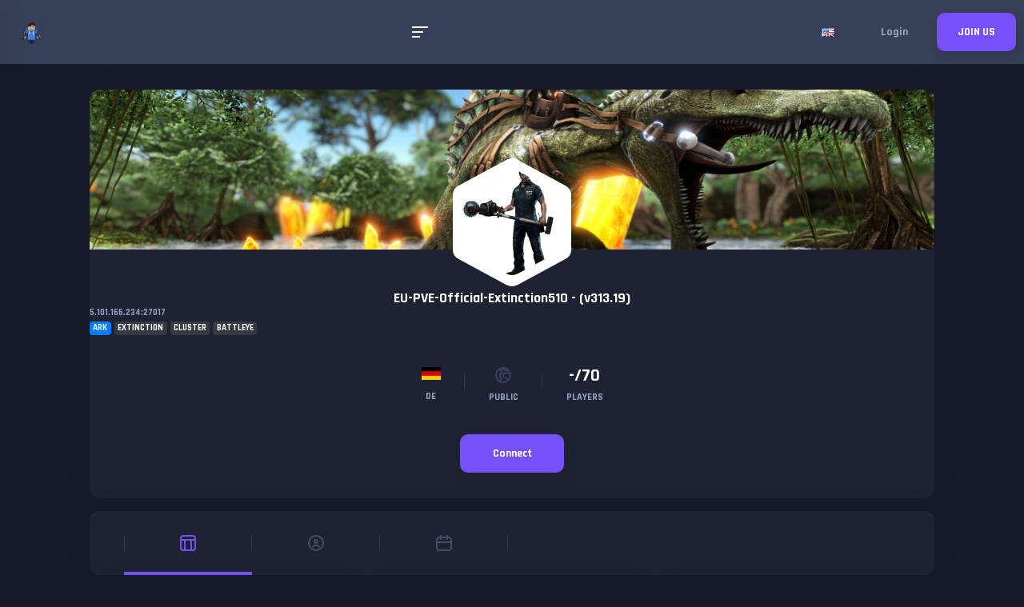

--- FILE ---
content_type: text/html; charset=UTF-8
request_url: https://gameserver.community/ark-server/24054-eu-pve-official-extinction510-v313-19
body_size: 8266
content:
<!DOCTYPE html>
<html lang="en">
    <head>
        
        <meta charset="UTF-8">
        <meta name="viewport" content="width=device-width, initial-scale=1, shrink-to-fit=no">

        <title>EU-PVE-Official-Extinction510 - (v313.19) - 5.101.166.234:27017</title>

        <meta name="description" content="Discover and play on the ARK server (EXTINCTION,CLUSTER,BATTLEYE). Join the EU-PVE-Official-Extinction510 - (v313.19) community." />

        <meta property="fb:admins" content="715004862" />
        <meta name="og:title" content="EU-PVE-Official-Extinction510 - (v313.19) - 5.101.166.234:27017" />
        <meta name="og:description" content="Discover and play on the ARK server (EXTINCTION,CLUSTER,BATTLEYE). Join the EU-PVE-Official-Extinction510 - (v313.19) community." />
        <meta property="og:image" content="https://gameserver.community/assets/build/img/cover/ark/5.jpg?w=600&h=330&fit=crop&fm=pjpg&s=08718289578d253ee0c04ac37fa80618" />

        <meta name="twitter:site" content="@FindGameServer">
        <meta name="twitter:title" content="EU-PVE-Official-Extinction510 - (v313.19) - 5.101.166.234:27017" />
        <meta name="twitter:card" content="summary_large_image" />
        <meta name="twitter:description" content="Discover and play on the ARK server (EXTINCTION,CLUSTER,BATTLEYE). Join the EU-PVE-Official-Extinction510 - (v313.19) community.">
        <meta property="twitter:image" content="https://gameserver.community/assets/build/img/cover/ark/8.jpg?w=600&h=330&fit=crop&fm=pjpg&s=6442c037993d07e233a3e653b70feaa8" />

        <link rel="alternate" href="https://gameserver.community/fr/serveur-ark/24054-eu-pve-official-extinction510-v313-19" hreflang="fr" />

                    <link rel="alternate" href="https://gameserver.community/ark-server/24054-eu-pve-official-extinction510-v313-19" hreflang="en" />
            <link rel="alternate" href="https://gameserver.community/ark-server/24054-eu-pve-official-extinction510-v313-19" hreflang="x-default" />
        
        <meta name="robots" content="index, follow" />

        <meta property="og:url" content="https://gameserver.community/ark-server/24054-eu-pve-official-extinction510-v313-19" />
        <meta name="twitter:url" content="https://gameserver.community/ark-server/24054-eu-pve-official-extinction510-v313-19" />

        <link rel="icon" href="/build/img/favicon.png">

        <meta name="google-site-verification" content="zwiASRtcvUdxp0H_uLXUS4MfM3sLdG11ayxAu4ICqyA" />

        
                    <link rel="stylesheet" href="/build/1.0719c743.css" integrity="sha384-T7MPFM5J+jUTpVZiKd1DSK2QNeKOl0o2eXnjGvHH5QDBGZm1oEsp2bkg57sinbkH"><link rel="stylesheet" href="/build/app.a4c868bd.css" integrity="sha384-gTzm51c9g3E+iW6/uWsUh6pTuQBw14SC71uFekHaeYdqCupn5ucHD9VcbCrr6vej">
        
                    <!-- Global site tag (gtag.js) - Google Analytics -->
            <script async src="https://www.googletagmanager.com/gtag/js?id=UA-134289462-1"></script>
            <script>
                window.dataLayer = window.dataLayer || [];
                function gtag(){dataLayer.push(arguments);}
                gtag('js', new Date());

                gtag('config', 'UA-134289462-1');
            </script>
            </head>

    <body     data-server-id="24054"

    
    >
        

<header class="header logged-out">
    <!-- HEADER ACTIONS -->
    <div class="header-actions">
        <!-- HEADER BRAND -->
        <div class="header-brand">
            <!-- LOGO -->
            <div class="logo">
                <a href="/">
                    <svg class="icon-logo-vikinger small">
                        <use xlink:href="#svg-logo-vikinger"></use>
                    </svg>
                </a>
            </div>
            <!-- /LOGO -->

            <!-- HEADER BRAND TEXT -->
            <a class="header-brand-text" href="/">
                <abbr title="Game Server">GS</abbr> <span class="blue">Community</span>
            </a>
            <!-- /HEADER BRAND TEXT -->
        </div>
        <!-- /HEADER BRAND -->
    </div>
    <!-- /HEADER ACTIONS -->

    <!-- HEADER ACTIONS -->
    <div class="header-actions">
        <!-- MOBILEMENU TRIGGER -->
        <div class="mobilemenu-trigger navigation-widget-mobile-trigger">
            <div class="burger-icon inverted">
                <div class="burger-icon-bar"></div>
                <div class="burger-icon-bar"></div>
                <div class="burger-icon-bar"></div>
            </div>
        </div>
        <!-- /MOBILEMENU TRIGGER -->

        <!-- NAVIGATION -->
        <nav class="navigation">
            <!-- MENU MAIN -->
            <ul class="menu-main">
                <li class="menu-main-item">
                    <a class="menu-main-item-link" href="/">Home</a>
                </li>

                <li class="menu-main-item">
                    <p class="menu-main-item-link">
                        Find Game Server
                    </p>

                    <ul class="menu-main">
                                                    <li class="menu-main-item">
                                <a class="menu-main-item-link" href="/ark-server">
                                    ARK Server
                                </a>
                            </li>
                                                    <li class="menu-main-item">
                                <a class="menu-main-item-link" href="/cs2-server">
                                    Counter-Strike 2 Server
                                </a>
                            </li>
                                                    <li class="menu-main-item">
                                <a class="menu-main-item-link" href="/gmod-server">
                                    GMod Server
                                </a>
                            </li>
                                                    <li class="menu-main-item">
                                <a class="menu-main-item-link" href="/hytale-server">
                                    Hytale Server
                                </a>
                            </li>
                                                    <li class="menu-main-item">
                                <a class="menu-main-item-link" href="/minecraft-server">
                                    Minecraft Server
                                </a>
                            </li>
                                                    <li class="menu-main-item">
                                <a class="menu-main-item-link" href="/rust-server">
                                    Rust Server
                                </a>
                            </li>
                                                    <li class="menu-main-item">
                                <a class="menu-main-item-link" href="/valheim-server">
                                    Valheim Server
                                </a>
                            </li>
                                            </ul>
                </li>

                <li class="menu-main-item">
                    <p class="menu-main-item-link">
                        Add Game Server
                    </p>

                    <ul class="menu-main">
                                                    <li class="menu-main-item">
                                <a class="menu-main-item-link" rel="nofollow" href="/ark-server/join">
                                    ARK Server
                                 </a>
                            </li>
                                                    <li class="menu-main-item">
                                <a class="menu-main-item-link" rel="nofollow" href="/cs2-server/join">
                                    Counter-Strike 2 Server
                                 </a>
                            </li>
                                                    <li class="menu-main-item">
                                <a class="menu-main-item-link" rel="nofollow" href="/gmod-server/join">
                                    GMod Server
                                 </a>
                            </li>
                                                    <li class="menu-main-item">
                                <a class="menu-main-item-link" rel="nofollow" href="/hytale-server/join">
                                    Hytale Server
                                 </a>
                            </li>
                                                    <li class="menu-main-item">
                                <a class="menu-main-item-link" rel="nofollow" href="/minecraft-server/join">
                                    Minecraft Server
                                 </a>
                            </li>
                                                    <li class="menu-main-item">
                                <a class="menu-main-item-link" rel="nofollow" href="/rust-server/join">
                                    Rust Server
                                 </a>
                            </li>
                                                    <li class="menu-main-item">
                                <a class="menu-main-item-link" rel="nofollow" href="/valheim-server/join">
                                    Valheim Server
                                 </a>
                            </li>
                                            </ul>
                </li>


                <li class="menu-main-item">
                    <p class="menu-main-item-link">
                        Minecraft
                    </p>

                    <ul class="menu-main">
                                            <li class="menu-main-item">
                            <a class="menu-main-item-link" href="https://mtxserv.com/minecraft-server/versions">
                                Minecraft Versions
                            </a>
                        </li>     
                        <li class="menu-main-item">
                            <a class="menu-main-item-link" href="https://mtxserv.com/minecraft-server/modpacks">
                                Minecraft Modpacks
                            </a>
                        </li>
                        <li class="menu-main-item">
                            <a class="menu-main-item-link" href="https://mtxserv.com/minecraft-server">
                                Minecraft Server Hosting
                            </a>
                        </li>    
                        <li class="menu-main-item">
                            <a class="menu-main-item-link" href="https://mtxserv.com/vps/game-vps">
                                Game VPS Hosting
                            </a>
                        </li>
                        <li class="menu-main-item">
                            <a class="menu-main-item-link" href="https://mtxserv.com/vps/windows-vps">
                                Windows VPS
                            </a>
                        </li>
                        <li class="menu-main-item">
                            <a class="menu-main-item-link" href="https://top-games.net/minecraft">
                                Best Minecraft Server
                            </a>
                        </li>         
                                        </ul>
                </li>

				<li class="menu-main-item">
                    <a class="menu-main-item-link" href="https://findtogame.com">
                        Get a FREE game !
                    </a>
                </li>
            </ul>
        </nav>
    </div>

            <div class="header-actions">
                            <!-- ACTION ITEM WRAP -->
                <div class="action-item-wrap">
                    <!-- ACTION ITEM -->
                    <div class="action-item dark header-settings-dropdown-trigger">
                        <img class="action-item-icon" src="/build/img/lang/en.png" alt="Translate in %language%" />
                    </div>
                    <!-- /ACTION ITEM -->

                    <!-- DROPDOWN NAVIGATION -->
                    <div class="dropdown-navigation header-settings-dropdown">
                        <p class="dropdown-navigation-category">Translate In</p>

                        
                                                                                                                
                            <a class="dropdown-navigation-link" href="/ark-server/24054-eu-pve-official-extinction510-v313-19">
                                <img src="/build/img/lang/en.png" alt="Translate in %language%" />
                                English
                            </a>
                                                                                                                
                            <a class="dropdown-navigation-link" href="/fr/serveur-ark/24054-eu-pve-official-extinction510-v313-19">
                                <img src="/build/img/lang/fr.png" alt="Translate in %language%" />
                                Français
                            </a>
                                            </div>
                    <!-- /DROPDOWN NAVIGATION -->
                </div>
                <!-- /ACTION ITEM WRAP -->
            
            <a class="register-button button void no-shadow"  href="/login">Login</a>
            <a class="register-button button secondary no-shadow"  href="/register">JOIN US</a>
        </div>
    </header>


                    
<div class="page-loader">
    <div class="page-loader-decoration">
        <svg class="icon-logo-vikinger small">
            <use xlink:href="#svg-logo-vikinger"></use>
        </svg>
    </div>

    <div class="page-loader-info">
        <p class="page-loader-info-title">GameServer.<span class="blue">Community</span></p>

        <p class="page-loader-info-text">Loading...</p>
    </div>

    <div class="page-loader-indicator loader-bars">
        <div class="loader-bar"></div>
        <div class="loader-bar"></div>
        <div class="loader-bar"></div>
        <div class="loader-bar"></div>
        <div class="loader-bar"></div>
        <div class="loader-bar"></div>
        <div class="loader-bar"></div>
        <div class="loader-bar"></div>
    </div>
</div>

            

<!-- NAVIGATION WIDGET -->
<nav id="navigation-widget-mobile" class="navigation-widget navigation-widget-mobile sidebar left hidden" data-simplebar>
    <!-- NAVIGATION WIDGET CLOSE BUTTON -->
    <div class="navigation-widget-close-button">
        <svg class="navigation-widget-close-button-icon icon-back-arrow">
            <use xlink:href="#svg-back-arrow"></use>
        </svg>
    </div>
    <!-- /NAVIGATION WIDGET CLOSE BUTTON -->

    <!-- NAVIGATION WIDGET INFO WRAP -->
    <div class="navigation-widget-info-wrap">
        <!-- NAVIGATION WIDGET INFO -->
        <div class="navigation-widget-info">
                </div>
    <!-- /NAVIGATION WIDGET INFO WRAP -->

    <!-- NAVIGATION WIDGET SECTION TITLE -->
    <p class="navigation-widget-section-title">Main Links</p>
    <!-- /NAVIGATION WIDGET SECTION TITLE -->

    <a class="navigation-widget-section-link" href="/">Home</a>
            <a class="navigation-widget-section-link" href="/register">Join Us</a>
    
    <a class="navigation-widget-section-link" rel="nofollow" href="/contact-us">Contact Us</a>

    <p class="navigation-widget-section-title">Find Game Server</p>
            <a class="navigation-widget-section-link" href="/ark-server">ARK Server</a>
            <a class="navigation-widget-section-link" href="/cs2-server">Counter-Strike 2 Server</a>
            <a class="navigation-widget-section-link" href="/gmod-server">GMod Server</a>
            <a class="navigation-widget-section-link" href="/hytale-server">Hytale Server</a>
            <a class="navigation-widget-section-link" href="/minecraft-server">Minecraft Server</a>
            <a class="navigation-widget-section-link" href="/rust-server">Rust Server</a>
            <a class="navigation-widget-section-link" href="/valheim-server">Valheim Server</a>
    
    <p class="navigation-widget-section-title">Add Game Server</p>
            <a class="navigation-widget-section-link" rel="nofollow" href="/ark-server/join">ARK Server</a>
            <a class="navigation-widget-section-link" rel="nofollow" href="/cs2-server/join">Counter-Strike 2 Server</a>
            <a class="navigation-widget-section-link" rel="nofollow" href="/gmod-server/join">GMod Server</a>
            <a class="navigation-widget-section-link" rel="nofollow" href="/hytale-server/join">Hytale Server</a>
            <a class="navigation-widget-section-link" rel="nofollow" href="/minecraft-server/join">Minecraft Server</a>
            <a class="navigation-widget-section-link" rel="nofollow" href="/rust-server/join">Rust Server</a>
            <a class="navigation-widget-section-link" rel="nofollow" href="/valheim-server/join">Valheim Server</a>
    </nav>

            <div class="content-grid">
                                
                    <!-- PROFILE HEADER -->
    <div class="profile-header v2">
        <!-- PROFILE HEADER COVER -->
        <figure class="profile-header-cover liquid">
            <img src="https://gameserver.community/assets/build/img/cover/ark/8.jpg?w=1200&h=300&fit=crop&fm=pjpg&s=fe880ee80596b2e60b77d4098145b9f9" alt="EU-PVE-Official-Extinction510 - (v313.19)" />
        </figure>
        <!-- /PROFILE HEADER COVER -->

        <!-- PROFILE HEADER INFO -->
        <div class="profile-header-info">
            <!-- USER SHORT DESCRIPTION -->
            <div class="user-short-description tiny">
                <!-- USER SHORT DESCRIPTION AVATAR -->
                <a class="user-short-description-avatar user-avatar big no-stats" href="/ark-server/24054-eu-pve-official-extinction510-v313-19">
                    <!-- USER AVATAR BORDER -->
                    <div class="user-avatar-border">
                        <!-- HEXAGON -->
                        <div class="hexagon-148-164"></div>
                        <!-- /HEXAGON -->
                    </div>
                    <!-- /USER AVATAR BORDER -->

                    <!-- USER AVATAR CONTENT -->
                    <div class="user-avatar-content">
                        <!-- HEXAGON -->
                        <div class="hexagon-image-124-136" data-src="https://gameserver.community/assets/build/img/avatar/user/18.png?w=136&h=136&fit=crop&fm=png&s=8ada98992530ef2d8672eda255f3ed39"></div>
                        <!-- /HEXAGON -->
                    </div>
                    <!-- /USER AVATAR CONTENT -->
                </a>
                <!-- /USER SHORT DESCRIPTION AVATAR -->

                <!-- USER SHORT DESCRIPTION AVATAR -->
                <a class="user-short-description-avatar user-short-description-avatar-mobile user-avatar medium no-stats" href="/ark-server/24054-eu-pve-official-extinction510-v313-19">
                    <!-- USER AVATAR BORDER -->
                    <div class="user-avatar-border">
                        <!-- HEXAGON -->
                        <div class="hexagon-120-130"></div>
                        <!-- /HEXAGON -->
                    </div>
                    <!-- /USER AVATAR BORDER -->

                    <!-- USER AVATAR CONTENT -->
                    <div class="user-avatar-content">
                        <!-- HEXAGON -->
                        <div class="hexagon-image-100-110" data-src="https://gameserver.community/assets/build/img/avatar/minecraft/6.png?w=110&h=110&fit=crop&fm=png&s=b96ad6d6569123d12e2dd976a68584db"></div>
                        <!-- /HEXAGON -->
                    </div>
                    <!-- /USER AVATAR CONTENT -->
                </a>
                <!-- /USER SHORT DESCRIPTION AVATAR -->

                                    <h1 class="user-short-description-title">
                        <a href="/ark-server/24054-eu-pve-official-extinction510-v313-19" title="EU-PVE-Official-Extinction510 - (v313.19)">EU-PVE-Official-Extinction510 - (v313.19)</a>
                    </h1>
                
                <p>
                    <a class="user-short-description-text" target="_blank" href="steam://connect/5.101.166.234:27017/">5.101.166.234:27017</a>
                </p>

                <p class="mt-1">
                    <span class="badge badge-primary user-short-description-text text-light mt-0">ARK</span>
                                            <span class="badge badge-dark user-short-description-text text-light mt-0">extinction</span>
                                            <span class="badge badge-dark user-short-description-text text-light mt-0">cluster</span>
                                            <span class="badge badge-dark user-short-description-text text-light mt-0">battleye</span>
                                    </p>
            </div>
            <!-- /USER SHORT DESCRIPTION -->

            <!-- USER STATS -->
            <div class="user-stats">
                                    <div class="user-stat big">
                        <img class="user-stat-image" src="/build/img/flag/png100px/de.png" alt="DE" />
                        <p class="user-stat-text">DE</p>
                    </div>
                
                <div class="user-stat big">
                    <div class="user-stat-icon">
                                                    <svg class="icon-public">
                                <use xlink:href="#svg-public"></use>
                            </svg>
                                            </div>

                    <p class="user-stat-text">public</p>
                </div>

                
                <div class="user-stat big">
                    <p class="user-stat-title">-/70</p>
                    <p class="user-stat-text">players</p>
                </div>
            </div>

            <div class="profile-header-info-actions">
                <a class="profile-header-info-action button secondary" style="width: 130px;" target="_blank" href="steam://connect/5.101.166.234:27017/">
                    Connect
                </a>
            </div>
        </div>
        <!-- /PROFILE HEADER INFO -->
    </div>
    <!-- /PROFILE HEADER -->

    <!-- SECTION NAVIGATION -->
    <nav class="section-navigation">
        <!-- SECTION MENU -->
        <div id="section-navigation-medium-slider" class="section-menu secondary">
            <!-- SECTION MENU ITEM -->
            <a class="section-menu-item active" href="/ark-server/24054-eu-pve-official-extinction510-v313-19">
                <!-- SECTION MENU ITEM ICON -->
                <svg class="section-menu-item-icon icon-timeline">
                    <use xlink:href="#svg-timeline"></use>
                </svg>
                <!-- /SECTION MENU ITEM ICON -->

                <!-- SECTION MENU ITEM TEXT -->
                <p class="section-menu-item-text">Timeline</p>
                <!-- /SECTION MENU ITEM TEXT -->
            </a>
            <!-- /SECTION MENU ITEM -->

            <!-- SECTION MENU ITEM -->
            <a class="section-menu-item " href="/ark-server/24054-eu-pve-official-extinction510-v313-19/about">
                <!-- SECTION MENU ITEM ICON -->
                <svg class="section-menu-item-icon icon-profile">
                    <use xlink:href="#svg-profile"></use>
                </svg>
                <!-- /SECTION MENU ITEM ICON -->

                <!-- SECTION MENU ITEM TEXT -->
                <p class="section-menu-item-text">About</p>
                <!-- /SECTION MENU ITEM TEXT -->
            </a>
            <!-- /SECTION MENU ITEM -->

            <!-- SECTION MENU ITEM -->
            <a class="section-menu-item " href="/ark-server/24054-eu-pve-official-extinction510-v313-19/events">
                <!-- SECTION MENU ITEM ICON -->
                <svg class="section-menu-item-icon icon-events">
                    <use xlink:href="#svg-events"></use>
                </svg>
                <!-- /SECTION MENU ITEM ICON -->

                <!-- SECTION MENU ITEM TEXT -->
                <p class="section-menu-item-text">Event</p>
                <!-- /SECTION MENU ITEM TEXT -->
            </a>
            <!-- /SECTION MENU ITEM -->

                    </div>
        <!-- /SECTION MENU -->

        <!-- SLIDER CONTROLS -->
        <div id="section-navigation-medium-slider-controls" class="slider-controls">
            <!-- SLIDER CONTROL -->
            <div class="slider-control left">
                <!-- SLIDER CONTROL ICON -->
                <svg class="slider-control-icon icon-small-arrow">
                    <use xlink:href="#svg-small-arrow"></use>
                </svg>
                <!-- /SLIDER CONTROL ICON -->
            </div>
            <!-- /SLIDER CONTROL -->

            <!-- SLIDER CONTROL -->
            <div class="slider-control right">
                <!-- SLIDER CONTROL ICON -->
                <svg class="slider-control-icon icon-small-arrow">
                    <use xlink:href="#svg-small-arrow"></use>
                </svg>
                <!-- /SLIDER CONTROL ICON -->
            </div>
            <!-- /SLIDER CONTROL -->
        </div>
        <!-- /SLIDER CONTROLS -->
    </nav>
    <!-- /SECTION NAVIGATION -->

    
        <!-- GRID -->
    <div class="grid grid-3-6-3">
        <!-- GRID COLUMN -->
        <div class="grid-column">
            
            <!-- WIDGET BOX -->
            <div class="widget-box">
                
                <!-- WIDGET BOX TITLE -->
                <p class="widget-box-title">Server Info</p>
                <!-- /WIDGET BOX TITLE -->

                <!-- WIDGET BOX CONTENT -->
                <div class="widget-box-content">
                    <p class="paragraph">
                        Join the EU-PVE-Official-Extinction510 - (v313.19) community.
                    </p>

                    <!-- INFORMATION LINE LIST -->
                    <div class="information-line-list">
                        <!-- INFORMATION LINE -->
                        <div class="information-line">
                            <p class="information-line-title">Game</p>

                            <p class="information-line-text">
                                ARK

                                                            </p>
                        </div>
                        <!-- /INFORMATION LINE -->

                        <!-- INFORMATION LINE -->
                        <div class="information-line">
                            <!-- INFORMATION LINE TITLE -->
                            <p class="information-line-title">Type</p>
                            <!-- /INFORMATION LINE TITLE -->

                            <!-- INFORMATION LINE TEXT -->
                            <p class="information-line-text">
                                Public
                            </p>
                            <!-- /INFORMATION LINE TEXT -->
                        </div>
                        <!-- /INFORMATION LINE -->

                                                    <!-- INFORMATION LINE -->
                            <div class="information-line">
                                <!-- INFORMATION LINE TITLE -->
                                <p class="information-line-title">Language</p>
                                <!-- /INFORMATION LINE TITLE -->

                                <!-- INFORMATION LINE TEXT -->
                                <p class="information-line-text">German</p>
                                <!-- /INFORMATION LINE TEXT -->
                            </div>
                            <!-- /INFORMATION LINE -->
                        
                                                    <!-- INFORMATION LINE -->
                            <div class="information-line">
                                <!-- INFORMATION LINE TITLE -->
                                <p class="information-line-title">Country</p>
                                <!-- /INFORMATION LINE TITLE -->

                                <!-- INFORMATION LINE TEXT -->
                                <p class="information-line-text">Germany</p>
                                <!-- /INFORMATION LINE TEXT -->
                            </div>
                            <!-- /INFORMATION LINE -->
                        
                        <!-- INFORMATION LINE -->
                        <div class="information-line">
                            <!-- INFORMATION LINE TITLE -->
                            <p class="information-line-title">Joined</p>
                            <!-- /INFORMATION LINE TITLE -->

                            <!-- INFORMATION LINE TEXT -->
                            <p class="information-line-text">Sep 11, 2020</p>
                            <!-- /INFORMATION LINE TEXT -->
                        </div>
                        <!-- /INFORMATION LINE -->

                                            </div>
                    <!-- /INFORMATION LINE LIST -->

                                                        </div>
                <!-- /WIDGET BOX CONTENT -->
            </div>
            <!-- /WIDGET BOX -->
            
                                <div style="text-align: center;">
                    <a href="https://mtxserv.com/ark-server" title="ark Server Hosting">
                        <img width="100%" class="rounded" src="/build/img/gs/ark_en.png" alt="ark Server Hosting">
                    </a>
                </div>
                
                    </div>
        <!-- /GRID COLUMN -->

        <!-- GRID COLUMN -->
        <div class="grid-column">
                    
                <div class="grid grid-half">
        <!-- STATS DECORATION -->
        <div class="stats-decoration v2 secondary">
            <p class="stats-decoration-title">384</p>
            <p class="stats-decoration-subtitle">Profile Views</p>
            <p class="stats-decoration-text">This month</p>
        </div>
        <!-- /STATS DECORATION -->

        <!-- STATS DECORATION -->
        <div class="stats-decoration v2 primary">
            <p class="stats-decoration-title">0</p>
            <a href="/ark-server/24054-eu-pve-official-extinction510-v313-19/events" class="stats-decoration-subtitle">Event</a>
            <p class="stats-decoration-text">This month</p>
        </div>
        <!-- /STATS DECORATION -->
    </div>

    
            
<div class="widget-box no-padding timeline-item">
    <a name="post-24056"></a>
    
    <!-- WIDGET BOX STATUS -->
    <div class="widget-box-status">
        <!-- WIDGET BOX STATUS CONTENT -->
        <div class="widget-box-status-content pb-3">
            <!-- USER STATUS -->
            <div class="user-status">
                <!-- USER STATUS AVATAR -->
                <a class="user-status-avatar" href="/u/findgameserver">
                    <!-- USER AVATAR -->
                    <div class="user-avatar small no-outline">
                        <!-- USER AVATAR CONTENT -->
                        <div class="user-avatar-content">
                            <!-- HEXAGON -->
                            <div class="hexagon-image-30-32" data-src="/assets/i/aHR0cHM6Ly9wYnMudHdpbWcuY29tL3Byb2ZpbGVfaW1hZ2VzLzEwOTM0ODYzNjUzMzE5MzkzMjgvdEFmVEVwUzBfbm9ybWFsLnBuZw==?w=32&h=32&fit=crop&fm=png&s=3c4c9ba42d072711479133ee74fae454"></div>
                            <!-- /HEXAGON -->
                        </div>
                        <!-- /USER AVATAR CONTENT -->

                        <!-- USER AVATAR PROGRESS -->
                        <div class="user-avatar-progress">
                            <!-- HEXAGON -->
                            <div class="hexagon-progress-40-44"></div>
                            <!-- /HEXAGON -->
                        </div>
                        <!-- /USER AVATAR PROGRESS -->

                        <!-- USER AVATAR PROGRESS BORDER -->
                        <div class="user-avatar-progress-border">
                            <div class="hexagon-border-40-44"></div>
                        </div>
                        <!-- /USER AVATAR PROGRESS BORDER -->
                    </div>
                    <!-- /USER AVATAR -->
                </a>
                <!-- /USER STATUS AVATAR -->

                <p class="user-status-title medium"><a class="bold" href="/u/findgameserver">FindGameServer</a></p>
                <p class="user-status-text small">Fri, 11 Sep 2020 14:55:56 +0200</p>
            </div>
            <!-- /USER STATUS -->

            <div class="widget-box-status-text">
                EU-PVE-Official-Extinction510 - (v313.19)
            </div>

                            <a class="video-status small" href="https://gameserver.community/ark-server/24054-eu-pve-official-extinction510-v313-19" target="_blank" rel="nofollow external">
                                            <figure class="video-status-image liquid" style="background: url(https://gameserver.community/assets/build/img/cover/ark/6.jpg?w=600&amp;h=330&amp;fit=crop&amp;fm=pjpg&amp;s=f58fb02560576cd2ffa74e2cb37b42e8) center center / cover no-repeat;">
                            <img src="https://gameserver.community/assets/build/img/cover/ark/6.jpg?w=600&amp;h=330&amp;fit=crop&amp;fm=pjpg&amp;s=f58fb02560576cd2ffa74e2cb37b42e8" alt="EU-PVE-Official-Extinction510 - (v313.19) - 5.101.166.234:27017">
                        </figure>

                        <img class="video-status-image mobile" src="https://gameserver.community/assets/build/img/cover/ark/6.jpg?w=600&amp;h=330&amp;fit=crop&amp;fm=pjpg&amp;s=f58fb02560576cd2ffa74e2cb37b42e8" />
                    
                    <div class="video-status-info" >
                                                    <p class="video-status-title mt-0"><span class="bold">EU-PVE-Official-Extinction510 - (v313.19) - 5.101.166.234:27017</span></p>
                        
                                                    <p class="video-status-text">Discover and play on the ARK server (EXTINCTION,CLUSTER,BATTLEYE). Join the EU-PVE-Official-Extinction510 - (v313.19) community.</p>
                        
                                            </div>
                </a>
            
            
<div class="content-actions content-actions-24056">
    <!-- CONTENT ACTION -->
    <div class="content-action">
        <!-- META LINE -->
        <div class="meta-line">
                        <!-- META LINE LIST -->
            <div class="meta-line-list reaction-item-list">
                            </div>

                            <p class="meta-line-text">0 Reaction</p>
                    </div>
    </div>

    <div class="content-action">
        <div class="meta-line">
            <p class="meta-line-link disqus-comment-count" data-disqus-identifier="post-24056" data-toggle="modal" data-target="#eventViewModal" data-event-url="/ark-server/24054-eu-pve-official-extinction510-v313-19/comments/post-24056">0 Comment</p>
        </div>
    </div>
</div>
        </div>
        <!-- /WIDGET BOX STATUS CONTENT -->
    </div>
    <!-- /WIDGET BOX STATUS -->

    <!-- POST OPTIONS -->
    <div class="post-options">
        <!-- POST OPTION WRAP -->
        <div class="post-option-wrap">
            <!-- POST OPTION -->
            <div class="post-option reaction-options-dropdown-trigger">
                <!-- POST OPTION ICON -->
                <svg class="post-option-icon icon-thumbs-up">
                    <use xlink:href="#svg-thumbs-up"></use>
                </svg>
                <!-- /POST OPTION ICON -->

                <p class="post-option-text">React!</p>
            </div>
            <!-- /POST OPTION -->

            <div class="reaction-options reaction-options-dropdown">
                                    <div class="reaction-option text-tooltip-tft" data-title="Like">
                        <a data-reaction-target="/reactions/1/post-24056"><img class="reaction-option-image" src="/build/img/reaction/like.png" alt="Like"></a>
                    </div>
                                    <div class="reaction-option text-tooltip-tft" data-title="Love">
                        <a data-reaction-target="/reactions/2/post-24056"><img class="reaction-option-image" src="/build/img/reaction/love.png" alt="Love"></a>
                    </div>
                                    <div class="reaction-option text-tooltip-tft" data-title="Dislike">
                        <a data-reaction-target="/reactions/3/post-24056"><img class="reaction-option-image" src="/build/img/reaction/dislike.png" alt="Dislike"></a>
                    </div>
                                    <div class="reaction-option text-tooltip-tft" data-title="Happy">
                        <a data-reaction-target="/reactions/4/post-24056"><img class="reaction-option-image" src="/build/img/reaction/happy.png" alt="Happy"></a>
                    </div>
                                    <div class="reaction-option text-tooltip-tft" data-title="Funny">
                        <a data-reaction-target="/reactions/5/post-24056"><img class="reaction-option-image" src="/build/img/reaction/funny.png" alt="Funny"></a>
                    </div>
                                    <div class="reaction-option text-tooltip-tft" data-title="Wow">
                        <a data-reaction-target="/reactions/6/post-24056"><img class="reaction-option-image" src="/build/img/reaction/wow.png" alt="Wow"></a>
                    </div>
                                    <div class="reaction-option text-tooltip-tft" data-title="Angry">
                        <a data-reaction-target="/reactions/7/post-24056"><img class="reaction-option-image" src="/build/img/reaction/angry.png" alt="Angry"></a>
                    </div>
                                    <div class="reaction-option text-tooltip-tft" data-title="Sad">
                        <a data-reaction-target="/reactions/8/post-24056"><img class="reaction-option-image" src="/build/img/reaction/sad.png" alt="Sad"></a>
                    </div>
                            </div>
        </div>
        <!-- /POST OPTION WRAP -->

        <!-- POST OPTION -->
        <div class="post-option"  data-toggle="modal" data-target="#eventViewModal" data-event-url="/ark-server/24054-eu-pve-official-extinction510-v313-19/comments/post-24056">
            <!-- POST OPTION ICON -->
            <svg class="post-option-icon icon-comment">
                <use xlink:href="#svg-comment"></use>
            </svg>
            <!-- /POST OPTION ICON -->

            <!-- POST OPTION TEXT -->
            <p class="post-option-text">Comment!</p>
            <!-- /POST OPTION TEXT -->
        </div>
        <!-- /POST OPTION -->

        <!-- POST OPTION WRAP -->
        <div class="post-option-wrap">
            <!-- POST OPTION -->
            <div class="post-option share-options-dropdown-trigger">
                <!-- POST OPTION ICON -->
                <svg class="post-option-icon icon-share">
                    <use xlink:href="#svg-share"></use>
                </svg>
                <!-- /POST OPTION ICON -->

                <!-- POST OPTION TEXT -->
                <p class="post-option-text">Share</p>
                <!-- /POST OPTION TEXT -->
            </div>
            <!-- /POST OPTION -->

            <!-- REACTION OPTIONS -->
            <div class="reaction-options share-options-dropdown" style="padding-left: 30px; padding-right: 30px; margin-left: 25px;">
                                                <a href="https://twitter.com/share?ref_src=twsrc%5Etfw" class="twitter-share-button" data-size="large" data-text="EU-PVE-Official-Extinction510 - (v313.19)" data-url="https://gameserver.community/ark-server/24054-eu-pve-official-extinction510-v313-19#post-24056" data-hashtags="ark">Tweet</a>
            </div>
            <!-- /REACTION OPTIONS -->
        </div>
        <!-- /POST OPTION WRAP -->
    </div>
    <!-- /POST OPTIONS -->
</div>
<!-- /WIDGET BOX -->

    
    <div id="disqus-fake-container" style="display: none;">
        <div id="disqus_thread"></div>
    </div>
        </div>
        <!-- /GRID COLUMN -->

        <!-- GRID COLUMN -->
        <div class="grid-column">
            
            <!-- WIDGET BOX -->
            <div class="widget-box">
                
                <p class="widget-box-title">Server Rules</p>

                <div class="widget-box-content">
                    <ol class="ordered-item-list">
                                                    <li class="ordered-item">
                                <p class="ordered-item-bullet">01-</p>
                                <p class="ordered-item-text">Be positive! Respect and help others</p>
                            </li>
                                                    <li class="ordered-item">
                                <p class="ordered-item-bullet">02-</p>
                                <p class="ordered-item-text">No insults, aggravations or any other bad language</p>
                            </li>
                                                    <li class="ordered-item">
                                <p class="ordered-item-bullet">03-</p>
                                <p class="ordered-item-text">Avoid political or religious discussions</p>
                            </li>
                                                    <li class="ordered-item">
                                <p class="ordered-item-bullet">04-</p>
                                <p class="ordered-item-text">No self promotions</p>
                            </li>
                                                    <li class="ordered-item">
                                <p class="ordered-item-bullet">05-</p>
                                <p class="ordered-item-text">No spamming</p>
                            </li>
                                            </ol>
                </div>
            </div>

            
                                    <div class="widget-box">
                <p class="widget-box-title">Server Network</p>

                <div class="widget-box-content">
                    <div class="user-status-list">
                                                    <div class="user-status">
                                <a class="user-status-avatar" href="/gmod-server/76351-new-gmod-server-485">
                                    <div class="user-avatar small no-outline">
                                        <div class="user-avatar-content">
                                            <div class="hexagon-image-30-32" data-src="https://gameserver.community/assets/build/img/avatar/minecraft/8.png?w=32&h=32&fit=crop&fm=png&s=93302cebc124396766e94a99fe5bf929"></div>
                                        </div>

                                        <div class="user-avatar-progress">
                                            <div class="hexagon-progress-40-44"></div>
                                        </div>
                                    </div>
                                </a>

                                <p class="user-status-title"><a class="bold" href="/gmod-server/76351-new-gmod-server-485">New Gmod Server</a></p>
                                <p class="user-status-text small"><span class="badge badge-primary">GMod</span></p>
                            </div>
                                                    <div class="user-status">
                                <a class="user-status-avatar" href="/gmod-server/76350-fr-vlife-rp-v3-veerdose-economie-realiste">
                                    <div class="user-avatar small no-outline">
                                        <div class="user-avatar-content">
                                            <div class="hexagon-image-30-32" data-src="https://gameserver.community/assets/build/img/avatar/user/7.png?w=32&h=32&fit=crop&fm=png&s=7c03b469be5c85a773ae4d25bb2de4a2"></div>
                                        </div>

                                        <div class="user-avatar-progress">
                                            <div class="hexagon-progress-40-44"></div>
                                        </div>
                                    </div>
                                </a>

                                <p class="user-status-title"><a class="bold" href="/gmod-server/76350-fr-vlife-rp-v3-veerdose-economie-realiste">[FR]👑 VLife RP V3💎VeerDosE ECONOMIE REALISTE !🧨</a></p>
                                <p class="user-status-text small"><span class="badge badge-primary">GMod</span></p>
                            </div>
                                                    <div class="user-status">
                                <a class="user-status-avatar" href="/gmod-server/76349-esp-xekro-servers-actualizacion-navidena-v3-43">
                                    <div class="user-avatar small no-outline">
                                        <div class="user-avatar-content">
                                            <div class="hexagon-image-30-32" data-src="https://gameserver.community/assets/build/img/avatar/user/19.png?w=32&h=32&fit=crop&fm=png&s=4f06030485a74cb6a8e271c382379a0b"></div>
                                        </div>

                                        <div class="user-avatar-progress">
                                            <div class="hexagon-progress-40-44"></div>
                                        </div>
                                    </div>
                                </a>

                                <p class="user-status-title"><a class="bold" href="/gmod-server/76349-esp-xekro-servers-actualizacion-navidena-v3-43">★[ESP] XEKRO Servers | ¡ACTUALIZACION NAVIDEÑA! - v3.43</a></p>
                                <p class="user-status-text small"><span class="badge badge-primary">GMod</span></p>
                            </div>
                                                    <div class="user-status">
                                <a class="user-status-avatar" href="/gmod-server/76348-new-gmod-server-484">
                                    <div class="user-avatar small no-outline">
                                        <div class="user-avatar-content">
                                            <div class="hexagon-image-30-32" data-src="https://gameserver.community/assets/build/img/avatar/minecraft/16.png?w=32&h=32&fit=crop&fm=png&s=c1518bc7e997003b1e1f0fecebdfe226"></div>
                                        </div>

                                        <div class="user-avatar-progress">
                                            <div class="hexagon-progress-40-44"></div>
                                        </div>
                                    </div>
                                </a>

                                <p class="user-status-title"><a class="bold" href="/gmod-server/76348-new-gmod-server-484">New Gmod Server</a></p>
                                <p class="user-status-text small"><span class="badge badge-primary">GMod</span></p>
                            </div>
                                                    <div class="user-status">
                                <a class="user-status-avatar" href="/gmod-server/76347-fr-clonewars-cosmos-seriousrp-phase-ii-la-grande-armee-1">
                                    <div class="user-avatar small no-outline">
                                        <div class="user-avatar-content">
                                            <div class="hexagon-image-30-32" data-src="https://gameserver.community/assets/build/img/avatar/user/33.png?w=32&h=32&fit=crop&fm=png&s=4dd2d012825140f64344e969b8496cc7"></div>
                                        </div>

                                        <div class="user-avatar-progress">
                                            <div class="hexagon-progress-40-44"></div>
                                        </div>
                                    </div>
                                </a>

                                <p class="user-status-title"><a class="bold" href="/gmod-server/76347-fr-clonewars-cosmos-seriousrp-phase-ii-la-grande-armee-1">►[FR]⚡ CloneWars Cosmos ⭐|SeriousRP|PHASE II|La Grande Armée !</a></p>
                                <p class="user-status-text small"><span class="badge badge-primary">GMod</span></p>
                            </div>
                                                    <div class="user-status">
                                <a class="user-status-avatar" href="/gmod-server/76346-dothefunny-com-official-minigames">
                                    <div class="user-avatar small no-outline">
                                        <div class="user-avatar-content">
                                            <div class="hexagon-image-30-32" data-src="https://gameserver.community/assets/build/img/avatar/minecraft/12.png?w=32&h=32&fit=crop&fm=png&s=c58425aeec35e0338a3294dbc3d64f4a"></div>
                                        </div>

                                        <div class="user-avatar-progress">
                                            <div class="hexagon-progress-40-44"></div>
                                        </div>
                                    </div>
                                </a>

                                <p class="user-status-title"><a class="bold" href="/gmod-server/76346-dothefunny-com-official-minigames">dothefunny.com | Official Minigames</a></p>
                                <p class="user-status-text small"><span class="badge badge-primary">GMod</span></p>
                            </div>
                                                    <div class="user-status">
                                <a class="user-status-avatar" href="/gmod-server/76345-ger-unitedrp-season-19-serious-50-jobs">
                                    <div class="user-avatar small no-outline">
                                        <div class="user-avatar-content">
                                            <div class="hexagon-image-30-32" data-src="https://gameserver.community/assets/build/img/avatar/minecraft/16.png?w=32&h=32&fit=crop&fm=png&s=c1518bc7e997003b1e1f0fecebdfe226"></div>
                                        </div>

                                        <div class="user-avatar-progress">
                                            <div class="hexagon-progress-40-44"></div>
                                        </div>
                                    </div>
                                </a>

                                <p class="user-status-title"><a class="bold" href="/gmod-server/76345-ger-unitedrp-season-19-serious-50-jobs">[GER] ★UnitedRP★ • SEASON 19  • SERIOUS • 50+ JOBS</a></p>
                                <p class="user-status-text small"><span class="badge badge-primary">GMod</span></p>
                            </div>
                                                    <div class="user-status">
                                <a class="user-status-avatar" href="/gmod-server/76344-uranium-scp-semi-rp-exclu-vr-giveaway-58-65">
                                    <div class="user-avatar small no-outline">
                                        <div class="user-avatar-content">
                                            <div class="hexagon-image-30-32" data-src="https://gameserver.community/assets/build/img/avatar/user/13.png?w=32&h=32&fit=crop&fm=png&s=da7629f470b3fda628fcbcc78ed0cd9e"></div>
                                        </div>

                                        <div class="user-avatar-progress">
                                            <div class="hexagon-progress-40-44"></div>
                                        </div>
                                    </div>
                                </a>

                                <p class="user-status-title"><a class="bold" href="/gmod-server/76344-uranium-scp-semi-rp-exclu-vr-giveaway-58-65">Uranium SCP | Semi-RP | Exclu | VR | Giveaway 58 / 65</a></p>
                                <p class="user-status-text small"><span class="badge badge-primary">GMod</span></p>
                            </div>
                                            </div>
                </div>
            </div>
            
            <div class="widget-box">
                <p class="widget-box-title">Server Organizers</p>

                <!-- WIDGET BOX CONTENT -->
                <div class="widget-box-content">
                    <!-- USER STATUS LIST -->
                    <div class="user-status-list">

                        <!-- USER STATUS -->
                        <div class="user-status">
                            <a class="user-status-avatar" href="/u/findgameserver">
                                <div class="user-avatar small no-outline">
                                    <div class="user-avatar-content">
                                        <div class="hexagon-image-30-32" data-src="/assets/i/aHR0cHM6Ly9wYnMudHdpbWcuY29tL3Byb2ZpbGVfaW1hZ2VzLzEwOTM0ODYzNjUzMzE5MzkzMjgvdEFmVEVwUzBfbm9ybWFsLnBuZw==?w=32&h=32&fit=crop&fm=png&s=3c4c9ba42d072711479133ee74fae454"></div>
                                    </div>

                                    <div class="user-avatar-progress">
                                        <div class="hexagon-progress-40-44"></div>
                                    </div>
                                </div>
                            </a>

                            <p class="user-status-title"><a class="bold" href="/u/findgameserver">FindGameServer</a></p>
                            <p class="user-status-text small">Administrator</p>
                        </div>
                        <!-- /USER STATUS -->

                    </div>
                    <!-- /USER STATUS LIST -->
                </div>
                <!-- /WIDGET BOX CONTENT -->
            </div>
            <!-- /WIDGET BOX -->
        </div>
            </div>
            </div>
        
        <div class="popup-video">
            <div class="popup-close-button popup-video-trigger">
                <svg class="popup-close-button-icon icon-cross">
                    <use xlink:href="#svg-cross"></use>
                </svg>
            </div>

            <div class="iframe-wrap"></div>
        </div>

        
                <script src="/build/runtime.420770e4.js" integrity="sha384-/Zh0hTCgqMfXwZfeMIiueZzsKiHkvtqEOzKpZAuznIbgqg1DQpUQAwwNlO/9ToVH"></script><script src="/build/0.24435f2f.js" integrity="sha384-WLi/dnKjEaKPM7jilb7aqMianx4e+OFL6zQqGYCOPSqAAdd1KGtgb1mENx+GrpmV"></script><script src="/build/1.8cf496a0.js" integrity="sha384-6+XTo92IeFJSakJzEl9Wwkn7Hl/iBpc8VDDrB38LzOPZoJDh/quC8CksquB4lVqi"></script><script src="/build/app.8b1b4c78.js" integrity="sha384-lcy6McGSsCQLhUs0uoBZkbQ43PO72qaRiQ9/PXnKzDeyH1zWeuS1FSfru9TXMnzU"></script>

            <script async src="https://platform.twitter.com/widgets.js" charset="utf-8"></script>
        

    <script type="text/javascript">
        var resetDisqus = function (newIdentifier, newUrl) {
            var element = document. getElementById('disqus-fake-container');
            if (element) {
                element. parentNode. removeChild(element);
            }

            DISQUSWIDGETS.getCount({reset: true});

            DISQUS.reset({
                reload: true,
                config: function () {
                    this.page.identifier = newIdentifier;
                    this.page.url = newUrl;
                    this.language = "en";
                }
            });
        };

        var disqus_config = function () {
            this.language = "en";
        };

        (function() {
            var d = document, s = d.createElement('script');
            s.src = '//gs-community.disqus.com/embed.js';
            s.setAttribute('data-timestamp', +new Date());
            (d.head || d.body).appendChild(s);
        })();
    </script>
    <script id="dsq-count-scr" src="//gs-community.disqus.com/count.js" async></script>

        <div class="modal fade" id="eventViewModal" tabindex="-1" role="dialog" aria-labelledby="eventViewModalLabel" aria-hidden="true" style="z-index: 99999;">
            <div class="modal-dialog popup-event popup-event-information">
                <div class="popup-close-button" data-dismiss="modal" aria-label="Close">
                    <svg class="popup-close-button-icon icon-cross">
                        <use xlink:href="#svg-cross"></use>
                    </svg>
                </div>
                <div id="event-view-dynamic"></div>
            </div>
        </div>

                        <script type="application/ld+json">
        {
            "@context": "https://schema.org",
            "@type": "Organization",
            "name": "EU\u002DPVE\u002DOfficial\u002DExtinction510\u0020\u002D\u0020\u0028v313.19\u0029",
            "description": "Discover\u0020and\u0020play\u0020on\u0020the\u0020ARK\u0020server\u0020\u0028EXTINCTION,CLUSTER,BATTLEYE\u0029.\u0020Join\u0020the\u0020EU\u002DPVE\u002DOfficial\u002DExtinction510\u0020\u002D\u0020\u0028v313.19\u0029\u0020community.",
            "url": "https\u003A\/\/gameserver.community\/ark\u002Dserver\/24054\u002Deu\u002Dpve\u002Dofficial\u002Dextinction510\u002Dv313\u002D19",
            "logo": "https\u003A\/\/gameserver.community\/assets\/build\/img\/avatar\/user\/33.png\u003Fw\u003D136\u0026h\u003D136\u0026fit\u003Dcrop\u0026fm\u003Dpng\u0026s\u003D38db2793cfef5980632f8020f4dbec66"        }
    </script>
    </body>
</html>


--- FILE ---
content_type: application/javascript
request_url: https://gameserver.community/build/1.8cf496a0.js
body_size: 117620
content:
(window.webpackJsonp=window.webpackJsonp||[]).push([[1],{"+M1K":function(e,t,n){var i=n("ppGB");e.exports=function(e){var t=i(e);if(t<0)throw RangeError("The argument can't be less than 0");return t}},"0TkE":function(e,t,n){"use strict";var i=n("67WC"),r=n("tycR").find,o=i.aTypedArray;(0,i.exportTypedArrayMethod)("find",(function(e){return r(o(this),e,arguments.length>1?arguments[1]:void 0)}))},"14Sl":function(e,t,n){"use strict";n("rB9j");var i=n("busE"),r=n("0Dky"),o=n("tiKp"),s=n("kmMV"),a=n("kRJp"),c=o("species"),l=!r((function(){var e=/./;return e.exec=function(){var e=[];return e.groups={a:"7"},e},"7"!=="".replace(e,"$<a>")})),u="$0"==="a".replace(/./,"$0"),f=o("replace"),d=!!/./[f]&&""===/./[f]("a","$0"),p=!r((function(){var e=/(?:)/,t=e.exec;e.exec=function(){return t.apply(this,arguments)};var n="ab".split(e);return 2!==n.length||"a"!==n[0]||"b"!==n[1]}));e.exports=function(e,t,n,f){var h=o(e),v=!r((function(){var t={};return t[h]=function(){return 7},7!=""[e](t)})),g=v&&!r((function(){var t=!1,n=/a/;return"split"===e&&((n={}).constructor={},n.constructor[c]=function(){return n},n.flags="",n[h]=/./[h]),n.exec=function(){return t=!0,null},n[h](""),!t}));if(!v||!g||"replace"===e&&(!l||!u||d)||"split"===e&&!p){var m=/./[h],y=n(h,""[e],(function(e,t,n,i,r){return t.exec===s?v&&!r?{done:!0,value:m.call(t,n,i)}:{done:!0,value:e.call(n,t,i)}:{done:!1}}),{REPLACE_KEEPS_$0:u,REGEXP_REPLACE_SUBSTITUTES_UNDEFINED_CAPTURE:d}),b=y[0],E=y[1];i(String.prototype,e,b),i(RegExp.prototype,h,2==t?function(e,t){return E.call(e,this,t)}:function(e){return E.call(e,this)})}f&&a(RegExp.prototype[h],"sham",!0)}},"1Y/n":function(e,t,n){var i=n("HAuM"),r=n("ewvW"),o=n("RK3t"),s=n("UMSQ"),a=function(e){return function(t,n,a,c){i(n);var l=r(t),u=o(l),f=s(l.length),d=e?f-1:0,p=e?-1:1;if(a<2)for(;;){if(d in u){c=u[d],d+=p;break}if(d+=p,e?d<0:f<=d)throw TypeError("Reduce of empty array with no initial value")}for(;e?d>=0:f>d;d+=p)d in u&&(c=n(c,u[d],d,l));return c}};e.exports={left:a(!1),right:a(!0)}},"1dYe":function(e,t,n){"use strict";var i=n("67WC"),r=n("tycR").forEach,o=i.aTypedArray;(0,i.exportTypedArrayMethod)("forEach",(function(e){r(o(this),e,arguments.length>1?arguments[1]:void 0)}))},"1nwk":function(e,t,n){(function(t){e.exports=function(){"use strict";var e="undefined"!=typeof globalThis?globalThis:"undefined"!=typeof window?window:void 0!==t?t:"undefined"!=typeof self?self:{};function n(e,t){return e(t={exports:{}},t.exports),t.exports}var i=function(e){return e&&e.Math==Math&&e},r=i("object"==typeof globalThis&&globalThis)||i("object"==typeof window&&window)||i("object"==typeof self&&self)||i("object"==typeof e&&e)||Function("return this")(),o=function(e){try{return!!e()}catch(e){return!0}},s=!o((function(){return 7!=Object.defineProperty({},1,{get:function(){return 7}})[1]})),a={}.propertyIsEnumerable,c=Object.getOwnPropertyDescriptor,l={f:c&&!a.call({1:2},1)?function(e){var t=c(this,e);return!!t&&t.enumerable}:a},u=function(e,t){return{enumerable:!(1&e),configurable:!(2&e),writable:!(4&e),value:t}},f={}.toString,d=function(e){return f.call(e).slice(8,-1)},p="".split,h=o((function(){return!Object("z").propertyIsEnumerable(0)}))?function(e){return"String"==d(e)?p.call(e,""):Object(e)}:Object,v=function(e){if(null==e)throw TypeError("Can't call method on "+e);return e},g=function(e){return h(v(e))},m=function(e){return"object"==typeof e?null!==e:"function"==typeof e},y=function(e,t){if(!m(e))return e;var n,i;if(t&&"function"==typeof(n=e.toString)&&!m(i=n.call(e)))return i;if("function"==typeof(n=e.valueOf)&&!m(i=n.call(e)))return i;if(!t&&"function"==typeof(n=e.toString)&&!m(i=n.call(e)))return i;throw TypeError("Can't convert object to primitive value")},b={}.hasOwnProperty,E=function(e,t){return b.call(e,t)},w=r.document,x=m(w)&&m(w.createElement),_=function(e){return x?w.createElement(e):{}},C=!s&&!o((function(){return 7!=Object.defineProperty(_("div"),"a",{get:function(){return 7}}).a})),A=Object.getOwnPropertyDescriptor,S={f:s?A:function(e,t){if(e=g(e),t=y(t,!0),C)try{return A(e,t)}catch(e){}if(E(e,t))return u(!l.f.call(e,t),e[t])}},k=function(e){if(!m(e))throw TypeError(String(e)+" is not an object");return e},T=Object.defineProperty,O={f:s?T:function(e,t,n){if(k(e),t=y(t,!0),k(n),C)try{return T(e,t,n)}catch(e){}if("get"in n||"set"in n)throw TypeError("Accessors not supported");return"value"in n&&(e[t]=n.value),e}},D=s?function(e,t,n){return O.f(e,t,u(1,n))}:function(e,t,n){return e[t]=n,e},L=function(e,t){try{D(r,e,t)}catch(n){r[e]=t}return t},I=r["__core-js_shared__"]||L("__core-js_shared__",{}),N=Function.toString;"function"!=typeof I.inspectSource&&(I.inspectSource=function(e){return N.call(e)});var P,R,j,M=I.inspectSource,F=r.WeakMap,H="function"==typeof F&&/native code/.test(M(F)),W=n((function(e){(e.exports=function(e,t){return I[e]||(I[e]=void 0!==t?t:{})})("versions",[]).push({version:"3.6.5",mode:"global",copyright:"© 2020 Denis Pushkarev (zloirock.ru)"})})),B=0,q=Math.random(),U=function(e){return"Symbol("+String(void 0===e?"":e)+")_"+(++B+q).toString(36)},V=W("keys"),z=function(e){return V[e]||(V[e]=U(e))},Y={},$=r.WeakMap;if(H){var Q=new $,X=Q.get,G=Q.has,K=Q.set;P=function(e,t){return K.call(Q,e,t),t},R=function(e){return X.call(Q,e)||{}},j=function(e){return G.call(Q,e)}}else{var J=z("state");Y[J]=!0,P=function(e,t){return D(e,J,t),t},R=function(e){return E(e,J)?e[J]:{}},j=function(e){return E(e,J)}}var Z={set:P,get:R,has:j,enforce:function(e){return j(e)?R(e):P(e,{})},getterFor:function(e){return function(t){var n;if(!m(t)||(n=R(t)).type!==e)throw TypeError("Incompatible receiver, "+e+" required");return n}}},ee=n((function(e){var t=Z.get,n=Z.enforce,i=String(String).split("String");(e.exports=function(e,t,o,s){var a=!!s&&!!s.unsafe,c=!!s&&!!s.enumerable,l=!!s&&!!s.noTargetGet;"function"==typeof o&&("string"!=typeof t||E(o,"name")||D(o,"name",t),n(o).source=i.join("string"==typeof t?t:"")),e!==r?(a?!l&&e[t]&&(c=!0):delete e[t],c?e[t]=o:D(e,t,o)):c?e[t]=o:L(t,o)})(Function.prototype,"toString",(function(){return"function"==typeof this&&t(this).source||M(this)}))})),te=r,ne=function(e){return"function"==typeof e?e:void 0},ie=function(e,t){return arguments.length<2?ne(te[e])||ne(r[e]):te[e]&&te[e][t]||r[e]&&r[e][t]},re=Math.ceil,oe=Math.floor,se=function(e){return isNaN(e=+e)?0:(e>0?oe:re)(e)},ae=Math.min,ce=function(e){return e>0?ae(se(e),9007199254740991):0},le=Math.max,ue=Math.min,fe=function(e){return function(t,n,i){var r,o=g(t),s=ce(o.length),a=function(e,t){var n=se(e);return n<0?le(n+t,0):ue(n,t)}(i,s);if(e&&n!=n){for(;s>a;)if((r=o[a++])!=r)return!0}else for(;s>a;a++)if((e||a in o)&&o[a]===n)return e||a||0;return!e&&-1}},de=(fe(!0),fe(!1)),pe=function(e,t){var n,i=g(e),r=0,o=[];for(n in i)!E(Y,n)&&E(i,n)&&o.push(n);for(;t.length>r;)E(i,n=t[r++])&&(~de(o,n)||o.push(n));return o},he=["constructor","hasOwnProperty","isPrototypeOf","propertyIsEnumerable","toLocaleString","toString","valueOf"],ve=he.concat("length","prototype"),ge={f:Object.getOwnPropertyNames||function(e){return pe(e,ve)}},me={f:Object.getOwnPropertySymbols},ye=ie("Reflect","ownKeys")||function(e){var t=ge.f(k(e)),n=me.f;return n?t.concat(n(e)):t},be=function(e,t){for(var n=ye(t),i=O.f,r=S.f,o=0;o<n.length;o++){var s=n[o];E(e,s)||i(e,s,r(t,s))}},Ee=/#|\.prototype\./,we=function(e,t){var n=_e[xe(e)];return n==Ae||n!=Ce&&("function"==typeof t?o(t):!!t)},xe=we.normalize=function(e){return String(e).replace(Ee,".").toLowerCase()},_e=we.data={},Ce=we.NATIVE="N",Ae=we.POLYFILL="P",Se=we,ke=S.f,Te=function(e,t){var n,i,o,s,a,c=e.target,l=e.global,u=e.stat;if(n=l?r:u?r[c]||L(c,{}):(r[c]||{}).prototype)for(i in t){if(s=t[i],o=e.noTargetGet?(a=ke(n,i))&&a.value:n[i],!Se(l?i:c+(u?".":"#")+i,e.forced)&&void 0!==o){if(typeof s==typeof o)continue;be(s,o)}(e.sham||o&&o.sham)&&D(s,"sham",!0),ee(n,i,s,e)}},Oe=function(e){if("function"!=typeof e)throw TypeError(String(e)+" is not a function");return e},De=function(e,t,n){if(Oe(e),void 0===t)return e;switch(n){case 0:return function(){return e.call(t)};case 1:return function(n){return e.call(t,n)};case 2:return function(n,i){return e.call(t,n,i)};case 3:return function(n,i,r){return e.call(t,n,i,r)}}return function(){return e.apply(t,arguments)}},Le=function(e){return Object(v(e))},Ie=Array.isArray||function(e){return"Array"==d(e)},Ne=!!Object.getOwnPropertySymbols&&!o((function(){return!String(Symbol())})),Pe=Ne&&!Symbol.sham&&"symbol"==typeof Symbol.iterator,Re=W("wks"),je=r.Symbol,Me=Pe?je:je&&je.withoutSetter||U,Fe=function(e){return E(Re,e)||(Ne&&E(je,e)?Re[e]=je[e]:Re[e]=Me("Symbol."+e)),Re[e]},He=Fe("species"),We=function(e,t){var n;return Ie(e)&&("function"!=typeof(n=e.constructor)||n!==Array&&!Ie(n.prototype)?m(n)&&null===(n=n[He])&&(n=void 0):n=void 0),new(void 0===n?Array:n)(0===t?0:t)},Be=[].push,qe=function(e){var t=1==e,n=2==e,i=3==e,r=4==e,o=6==e,s=5==e||o;return function(a,c,l,u){for(var f,d,p=Le(a),v=h(p),g=De(c,l,3),m=ce(v.length),y=0,b=u||We,E=t?b(a,m):n?b(a,0):void 0;m>y;y++)if((s||y in v)&&(d=g(f=v[y],y,p),e))if(t)E[y]=d;else if(d)switch(e){case 3:return!0;case 5:return f;case 6:return y;case 2:Be.call(E,f)}else if(r)return!1;return o?-1:i||r?r:E}},Ue={forEach:qe(0),map:qe(1),filter:qe(2),some:qe(3),every:qe(4),find:qe(5),findIndex:qe(6)},Ve=function(e,t){var n=[][e];return!!n&&o((function(){n.call(null,t||function(){throw 1},1)}))},ze=Object.defineProperty,Ye={},$e=function(e){throw e},Qe=function(e,t){if(E(Ye,e))return Ye[e];t||(t={});var n=[][e],i=!!E(t,"ACCESSORS")&&t.ACCESSORS,r=E(t,0)?t[0]:$e,a=E(t,1)?t[1]:void 0;return Ye[e]=!!n&&!o((function(){if(i&&!s)return!0;var e={length:-1};i?ze(e,1,{enumerable:!0,get:$e}):e[1]=1,n.call(e,r,a)}))},Xe=Ue.forEach,Ge=Ve("forEach"),Ke=Qe("forEach"),Je=Ge&&Ke?[].forEach:function(e){return Xe(this,e,arguments.length>1?arguments[1]:void 0)};Te({target:"Array",proto:!0,forced:[].forEach!=Je},{forEach:Je});var Ze={CSSRuleList:0,CSSStyleDeclaration:0,CSSValueList:0,ClientRectList:0,DOMRectList:0,DOMStringList:0,DOMTokenList:1,DataTransferItemList:0,FileList:0,HTMLAllCollection:0,HTMLCollection:0,HTMLFormElement:0,HTMLSelectElement:0,MediaList:0,MimeTypeArray:0,NamedNodeMap:0,NodeList:1,PaintRequestList:0,Plugin:0,PluginArray:0,SVGLengthList:0,SVGNumberList:0,SVGPathSegList:0,SVGPointList:0,SVGStringList:0,SVGTransformList:0,SourceBufferList:0,StyleSheetList:0,TextTrackCueList:0,TextTrackList:0,TouchList:0};for(var et in Ze){var tt=r[et],nt=tt&&tt.prototype;if(nt&&nt.forEach!==Je)try{D(nt,"forEach",Je)}catch(e){nt.forEach=Je}}var it,rt,ot=!("undefined"==typeof window||!window.document||!window.document.createElement),st=ie("navigator","userAgent")||"",at=r.process,ct=at&&at.versions,lt=ct&&ct.v8;lt?rt=(it=lt.split("."))[0]+it[1]:st&&(!(it=st.match(/Edge\/(\d+)/))||it[1]>=74)&&(it=st.match(/Chrome\/(\d+)/))&&(rt=it[1]);var ut=rt&&+rt,ft=Fe("species"),dt=Ue.filter,pt=ut>=51||!o((function(){var e=[];return(e.constructor={})[ft]=function(){return{foo:1}},1!==e.filter(Boolean).foo})),ht=Qe("filter");Te({target:"Array",proto:!0,forced:!pt||!ht},{filter:function(e){return dt(this,e,arguments.length>1?arguments[1]:void 0)}});var vt,gt=Object.keys||function(e){return pe(e,he)},mt=s?Object.defineProperties:function(e,t){k(e);for(var n,i=gt(t),r=i.length,o=0;r>o;)O.f(e,n=i[o++],t[n]);return e},yt=ie("document","documentElement"),bt=z("IE_PROTO"),Et=function(){},wt=function(e){return"<script>"+e+"<\/script>"},xt=function(){try{vt=document.domain&&new ActiveXObject("htmlfile")}catch(e){}var e,t;xt=vt?function(e){e.write(wt("")),e.close();var t=e.parentWindow.Object;return e=null,t}(vt):((t=_("iframe")).style.display="none",yt.appendChild(t),t.src=String("javascript:"),(e=t.contentWindow.document).open(),e.write(wt("document.F=Object")),e.close(),e.F);for(var n=he.length;n--;)delete xt.prototype[he[n]];return xt()};Y[bt]=!0;var _t=Object.create||function(e,t){var n;return null!==e?(Et.prototype=k(e),n=new Et,Et.prototype=null,n[bt]=e):n=xt(),void 0===t?n:mt(n,t)},Ct=Fe("unscopables"),At=Array.prototype;null==At[Ct]&&O.f(At,Ct,{configurable:!0,value:_t(null)});var St,kt,Tt,Ot=function(e){At[Ct][e]=!0},Dt={},Lt=!o((function(){function e(){}return e.prototype.constructor=null,Object.getPrototypeOf(new e)!==e.prototype})),It=z("IE_PROTO"),Nt=Object.prototype,Pt=Lt?Object.getPrototypeOf:function(e){return e=Le(e),E(e,It)?e[It]:"function"==typeof e.constructor&&e instanceof e.constructor?e.constructor.prototype:e instanceof Object?Nt:null},Rt=Fe("iterator"),jt=!1;[].keys&&("next"in(Tt=[].keys())?(kt=Pt(Pt(Tt)))!==Object.prototype&&(St=kt):jt=!0),null==St&&(St={}),E(St,Rt)||D(St,Rt,(function(){return this}));var Mt={IteratorPrototype:St,BUGGY_SAFARI_ITERATORS:jt},Ft=O.f,Ht=Fe("toStringTag"),Wt=function(e,t,n){e&&!E(e=n?e:e.prototype,Ht)&&Ft(e,Ht,{configurable:!0,value:t})},Bt=Mt.IteratorPrototype,qt=function(){return this},Ut=Object.setPrototypeOf||("__proto__"in{}?function(){var e,t=!1,n={};try{(e=Object.getOwnPropertyDescriptor(Object.prototype,"__proto__").set).call(n,[]),t=n instanceof Array}catch(e){}return function(n,i){return k(n),function(e){if(!m(e)&&null!==e)throw TypeError("Can't set "+String(e)+" as a prototype")}(i),t?e.call(n,i):n.__proto__=i,n}}():void 0),Vt=Mt.IteratorPrototype,zt=Mt.BUGGY_SAFARI_ITERATORS,Yt=Fe("iterator"),$t=function(){return this},Qt=function(e,t,n,i,r,o,s){!function(e,t,n){var i=t+" Iterator";e.prototype=_t(Bt,{next:u(1,n)}),Wt(e,i,!1),Dt[i]=qt}(n,t,i);var a,c,l,f=function(e){if(e===r&&g)return g;if(!zt&&e in h)return h[e];switch(e){case"keys":case"values":case"entries":return function(){return new n(this,e)}}return function(){return new n(this)}},d=t+" Iterator",p=!1,h=e.prototype,v=h[Yt]||h["@@iterator"]||r&&h[r],g=!zt&&v||f(r),m="Array"==t&&h.entries||v;if(m&&(a=Pt(m.call(new e)),Vt!==Object.prototype&&a.next&&(Pt(a)!==Vt&&(Ut?Ut(a,Vt):"function"!=typeof a[Yt]&&D(a,Yt,$t)),Wt(a,d,!0))),"values"==r&&v&&"values"!==v.name&&(p=!0,g=function(){return v.call(this)}),h[Yt]!==g&&D(h,Yt,g),Dt[t]=g,r)if(c={values:f("values"),keys:o?g:f("keys"),entries:f("entries")},s)for(l in c)!zt&&!p&&l in h||ee(h,l,c[l]);else Te({target:t,proto:!0,forced:zt||p},c);return c},Xt=Z.set,Gt=Z.getterFor("Array Iterator"),Kt=Qt(Array,"Array",(function(e,t){Xt(this,{type:"Array Iterator",target:g(e),index:0,kind:t})}),(function(){var e=Gt(this),t=e.target,n=e.kind,i=e.index++;return!t||i>=t.length?(e.target=void 0,{value:void 0,done:!0}):"keys"==n?{value:i,done:!1}:"values"==n?{value:t[i],done:!1}:{value:[i,t[i]],done:!1}}),"values");Dt.Arguments=Dt.Array,Ot("keys"),Ot("values"),Ot("entries");var Jt=Object.assign,Zt=Object.defineProperty,en=!Jt||o((function(){if(s&&1!==Jt({b:1},Jt(Zt({},"a",{enumerable:!0,get:function(){Zt(this,"b",{value:3,enumerable:!1})}}),{b:2})).b)return!0;var e={},t={},n=Symbol();return e[n]=7,"abcdefghijklmnopqrst".split("").forEach((function(e){t[e]=e})),7!=Jt({},e)[n]||"abcdefghijklmnopqrst"!=gt(Jt({},t)).join("")}))?function(e,t){for(var n=Le(e),i=arguments.length,r=1,o=me.f,a=l.f;i>r;)for(var c,u=h(arguments[r++]),f=o?gt(u).concat(o(u)):gt(u),d=f.length,p=0;d>p;)c=f[p++],s&&!a.call(u,c)||(n[c]=u[c]);return n}:Jt;Te({target:"Object",stat:!0,forced:Object.assign!==en},{assign:en});var tn={};tn[Fe("toStringTag")]="z";var nn="[object z]"===String(tn),rn=Fe("toStringTag"),on="Arguments"==d(function(){return arguments}()),sn=nn?d:function(e){var t,n,i;return void 0===e?"Undefined":null===e?"Null":"string"==typeof(n=function(e,t){try{return e[t]}catch(e){}}(t=Object(e),rn))?n:on?d(t):"Object"==(i=d(t))&&"function"==typeof t.callee?"Arguments":i},an=nn?{}.toString:function(){return"[object "+sn(this)+"]"};nn||ee(Object.prototype,"toString",an,{unsafe:!0});var cn="\t\n\v\f\r                　\u2028\u2029\ufeff",ln="["+cn+"]",un=RegExp("^"+ln+ln+"*"),fn=RegExp(ln+ln+"*$"),dn=function(e){return function(t){var n=String(v(t));return 1&e&&(n=n.replace(un,"")),2&e&&(n=n.replace(fn,"")),n}},pn=(dn(1),dn(2),dn(3)),hn=r.parseInt,vn=/^[+-]?0[Xx]/,gn=8!==hn(cn+"08")||22!==hn(cn+"0x16")?function(e,t){var n=pn(String(e));return hn(n,t>>>0||(vn.test(n)?16:10))}:hn;Te({global:!0,forced:parseInt!=gn},{parseInt:gn});var mn=function(e){return function(t,n){var i,r,o=String(v(t)),s=se(n),a=o.length;return s<0||s>=a?e?"":void 0:(i=o.charCodeAt(s))<55296||i>56319||s+1===a||(r=o.charCodeAt(s+1))<56320||r>57343?e?o.charAt(s):i:e?o.slice(s,s+2):r-56320+(i-55296<<10)+65536}},yn={codeAt:mn(!1),charAt:mn(!0)},bn=yn.charAt,En=Z.set,wn=Z.getterFor("String Iterator");Qt(String,"String",(function(e){En(this,{type:"String Iterator",string:String(e),index:0})}),(function(){var e,t=wn(this),n=t.string,i=t.index;return i>=n.length?{value:void 0,done:!0}:(e=bn(n,i),t.index+=e.length,{value:e,done:!1})}));var xn=function(e,t,n){for(var i in t)ee(e,i,t[i],n);return e},_n=!o((function(){return Object.isExtensible(Object.preventExtensions({}))})),Cn=n((function(e){var t=O.f,n=U("meta"),i=0,r=Object.isExtensible||function(){return!0},o=function(e){t(e,n,{value:{objectID:"O"+ ++i,weakData:{}}})},s=e.exports={REQUIRED:!1,fastKey:function(e,t){if(!m(e))return"symbol"==typeof e?e:("string"==typeof e?"S":"P")+e;if(!E(e,n)){if(!r(e))return"F";if(!t)return"E";o(e)}return e[n].objectID},getWeakData:function(e,t){if(!E(e,n)){if(!r(e))return!0;if(!t)return!1;o(e)}return e[n].weakData},onFreeze:function(e){return _n&&s.REQUIRED&&r(e)&&!E(e,n)&&o(e),e}};Y[n]=!0})),An=(Cn.REQUIRED,Cn.fastKey,Cn.getWeakData,Cn.onFreeze,Fe("iterator")),Sn=Array.prototype,kn=Fe("iterator"),Tn=function(e,t,n,i){try{return i?t(k(n)[0],n[1]):t(n)}catch(t){var r=e.return;throw void 0!==r&&k(r.call(e)),t}},On=n((function(e){var t=function(e,t){this.stopped=e,this.result=t};(e.exports=function(e,n,i,r,o){var s,a,c,l,u,f,d,p,h=De(n,i,r?2:1);if(o)s=e;else{if("function"!=typeof(a=function(e){if(null!=e)return e[kn]||e["@@iterator"]||Dt[sn(e)]}(e)))throw TypeError("Target is not iterable");if(void 0!==(p=a)&&(Dt.Array===p||Sn[An]===p)){for(c=0,l=ce(e.length);l>c;c++)if((u=r?h(k(d=e[c])[0],d[1]):h(e[c]))&&u instanceof t)return u;return new t(!1)}s=a.call(e)}for(f=s.next;!(d=f.call(s)).done;)if("object"==typeof(u=Tn(s,h,d.value,r))&&u&&u instanceof t)return u;return new t(!1)}).stop=function(e){return new t(!0,e)}})),Dn=function(e,t,n){if(!(e instanceof t))throw TypeError("Incorrect "+(n?n+" ":"")+"invocation");return e},Ln=Fe("iterator"),In=!1;try{var Nn=0,Pn={next:function(){return{done:!!Nn++}},return:function(){In=!0}};Pn[Ln]=function(){return this},Array.from(Pn,(function(){throw 2}))}catch(e){}var Rn=function(e,t,n){var i=-1!==e.indexOf("Map"),s=-1!==e.indexOf("Weak"),a=i?"set":"add",c=r[e],l=c&&c.prototype,u=c,f={},d=function(e){var t=l[e];ee(l,e,"add"==e?function(e){return t.call(this,0===e?0:e),this}:"delete"==e?function(e){return!(s&&!m(e))&&t.call(this,0===e?0:e)}:"get"==e?function(e){return s&&!m(e)?void 0:t.call(this,0===e?0:e)}:"has"==e?function(e){return!(s&&!m(e))&&t.call(this,0===e?0:e)}:function(e,n){return t.call(this,0===e?0:e,n),this})};if(Se(e,"function"!=typeof c||!(s||l.forEach&&!o((function(){(new c).entries().next()})))))u=n.getConstructor(t,e,i,a),Cn.REQUIRED=!0;else if(Se(e,!0)){var p=new u,h=p[a](s?{}:-0,1)!=p,v=o((function(){p.has(1)})),g=function(e,t){if(!In)return!1;var n=!1;try{var i={};i[Ln]=function(){return{next:function(){return{done:n=!0}}}},function(e){new c(e)}(i)}catch(e){}return n}(),y=!s&&o((function(){for(var e=new c,t=5;t--;)e[a](t,t);return!e.has(-0)}));g||((u=t((function(t,n){Dn(t,u,e);var r=function(e,t,n){var i,r;return Ut&&"function"==typeof(i=t.constructor)&&i!==n&&m(r=i.prototype)&&r!==n.prototype&&Ut(e,r),e}(new c,t,u);return null!=n&&On(n,r[a],r,i),r}))).prototype=l,l.constructor=u),(v||y)&&(d("delete"),d("has"),i&&d("get")),(y||h)&&d(a),s&&l.clear&&delete l.clear}return f[e]=u,Te({global:!0,forced:u!=c},f),Wt(u,e),s||n.setStrong(u,e,i),u},jn=Cn.getWeakData,Mn=Z.set,Fn=Z.getterFor,Hn=Ue.find,Wn=Ue.findIndex,Bn=0,qn=function(e){return e.frozen||(e.frozen=new Un)},Un=function(){this.entries=[]},Vn=function(e,t){return Hn(e.entries,(function(e){return e[0]===t}))};Un.prototype={get:function(e){var t=Vn(this,e);if(t)return t[1]},has:function(e){return!!Vn(this,e)},set:function(e,t){var n=Vn(this,e);n?n[1]=t:this.entries.push([e,t])},delete:function(e){var t=Wn(this.entries,(function(t){return t[0]===e}));return~t&&this.entries.splice(t,1),!!~t}};var zn={getConstructor:function(e,t,n,i){var r=e((function(e,o){Dn(e,r,t),Mn(e,{type:t,id:Bn++,frozen:void 0}),null!=o&&On(o,e[i],e,n)})),o=Fn(t),s=function(e,t,n){var i=o(e),r=jn(k(t),!0);return!0===r?qn(i).set(t,n):r[i.id]=n,e};return xn(r.prototype,{delete:function(e){var t=o(this);if(!m(e))return!1;var n=jn(e);return!0===n?qn(t).delete(e):n&&E(n,t.id)&&delete n[t.id]},has:function(e){var t=o(this);if(!m(e))return!1;var n=jn(e);return!0===n?qn(t).has(e):n&&E(n,t.id)}}),xn(r.prototype,n?{get:function(e){var t=o(this);if(m(e)){var n=jn(e);return!0===n?qn(t).get(e):n?n[t.id]:void 0}},set:function(e,t){return s(this,e,t)}}:{add:function(e){return s(this,e,!0)}}),r}},Yn=(n((function(e){var t,n=Z.enforce,i=!r.ActiveXObject&&"ActiveXObject"in r,o=Object.isExtensible,s=function(e){return function(){return e(this,arguments.length?arguments[0]:void 0)}},a=e.exports=Rn("WeakMap",s,zn);if(H&&i){t=zn.getConstructor(s,"WeakMap",!0),Cn.REQUIRED=!0;var c=a.prototype,l=c.delete,u=c.has,f=c.get,d=c.set;xn(c,{delete:function(e){if(m(e)&&!o(e)){var i=n(this);return i.frozen||(i.frozen=new t),l.call(this,e)||i.frozen.delete(e)}return l.call(this,e)},has:function(e){if(m(e)&&!o(e)){var i=n(this);return i.frozen||(i.frozen=new t),u.call(this,e)||i.frozen.has(e)}return u.call(this,e)},get:function(e){if(m(e)&&!o(e)){var i=n(this);return i.frozen||(i.frozen=new t),u.call(this,e)?f.call(this,e):i.frozen.get(e)}return f.call(this,e)},set:function(e,i){if(m(e)&&!o(e)){var r=n(this);r.frozen||(r.frozen=new t),u.call(this,e)?d.call(this,e,i):r.frozen.set(e,i)}else d.call(this,e,i);return this}})}})),Fe("iterator")),$n=Fe("toStringTag"),Qn=Kt.values;for(var Xn in Ze){var Gn=r[Xn],Kn=Gn&&Gn.prototype;if(Kn){if(Kn[Yn]!==Qn)try{D(Kn,Yn,Qn)}catch(e){Kn[Yn]=Qn}if(Kn[$n]||D(Kn,$n,Xn),Ze[Xn])for(var Jn in Kt)if(Kn[Jn]!==Kt[Jn])try{D(Kn,Jn,Kt[Jn])}catch(e){Kn[Jn]=Kt[Jn]}}}var Zn="Expected a function",ei=/^\s+|\s+$/g,ti=/^[-+]0x[0-9a-f]+$/i,ni=/^0b[01]+$/i,ii=/^0o[0-7]+$/i,ri=parseInt,oi="object"==typeof e&&e&&e.Object===Object&&e,si="object"==typeof self&&self&&self.Object===Object&&self,ai=oi||si||Function("return this")(),ci=Object.prototype.toString,li=Math.max,ui=Math.min,fi=function(){return ai.Date.now()};function di(e){var t=typeof e;return!!e&&("object"==t||"function"==t)}function pi(e){if("number"==typeof e)return e;if(function(e){return"symbol"==typeof e||function(e){return!!e&&"object"==typeof e}(e)&&"[object Symbol]"==ci.call(e)}(e))return NaN;if(di(e)){var t="function"==typeof e.valueOf?e.valueOf():e;e=di(t)?t+"":t}if("string"!=typeof e)return 0===e?e:+e;e=e.replace(ei,"");var n=ni.test(e);return n||ii.test(e)?ri(e.slice(2),n?2:8):ti.test(e)?NaN:+e}var hi=function(e,t,n){var i=!0,r=!0;if("function"!=typeof e)throw new TypeError(Zn);return di(n)&&(i="leading"in n?!!n.leading:i,r="trailing"in n?!!n.trailing:r),function(e,t,n){var i,r,o,s,a,c,l=0,u=!1,f=!1,d=!0;if("function"!=typeof e)throw new TypeError(Zn);function p(t){var n=i,o=r;return i=r=void 0,l=t,s=e.apply(o,n)}function h(e){var n=e-c;return void 0===c||n>=t||n<0||f&&e-l>=o}function v(){var e=fi();if(h(e))return g(e);a=setTimeout(v,function(e){var n=t-(e-c);return f?ui(n,o-(e-l)):n}(e))}function g(e){return a=void 0,d&&i?p(e):(i=r=void 0,s)}function m(){var e=fi(),n=h(e);if(i=arguments,r=this,c=e,n){if(void 0===a)return function(e){return l=e,a=setTimeout(v,t),u?p(e):s}(c);if(f)return a=setTimeout(v,t),p(c)}return void 0===a&&(a=setTimeout(v,t)),s}return t=pi(t)||0,di(n)&&(u=!!n.leading,o=(f="maxWait"in n)?li(pi(n.maxWait)||0,t):o,d="trailing"in n?!!n.trailing:d),m.cancel=function(){void 0!==a&&clearTimeout(a),l=0,i=c=r=a=void 0},m.flush=function(){return void 0===a?s:g(fi())},m}(e,t,{leading:i,maxWait:t,trailing:r})},vi=/^\s+|\s+$/g,gi=/^[-+]0x[0-9a-f]+$/i,mi=/^0b[01]+$/i,yi=/^0o[0-7]+$/i,bi=parseInt,Ei="object"==typeof e&&e&&e.Object===Object&&e,wi="object"==typeof self&&self&&self.Object===Object&&self,xi=Ei||wi||Function("return this")(),_i=Object.prototype.toString,Ci=Math.max,Ai=Math.min,Si=function(){return xi.Date.now()};function ki(e){var t=typeof e;return!!e&&("object"==t||"function"==t)}function Ti(e){if("number"==typeof e)return e;if(function(e){return"symbol"==typeof e||function(e){return!!e&&"object"==typeof e}(e)&&"[object Symbol]"==_i.call(e)}(e))return NaN;if(ki(e)){var t="function"==typeof e.valueOf?e.valueOf():e;e=ki(t)?t+"":t}if("string"!=typeof e)return 0===e?e:+e;e=e.replace(vi,"");var n=mi.test(e);return n||yi.test(e)?bi(e.slice(2),n?2:8):gi.test(e)?NaN:+e}var Oi=function(e,t,n){var i,r,o,s,a,c,l=0,u=!1,f=!1,d=!0;if("function"!=typeof e)throw new TypeError("Expected a function");function p(t){var n=i,o=r;return i=r=void 0,l=t,s=e.apply(o,n)}function h(e){var n=e-c;return void 0===c||n>=t||n<0||f&&e-l>=o}function v(){var e=Si();if(h(e))return g(e);a=setTimeout(v,function(e){var n=t-(e-c);return f?Ai(n,o-(e-l)):n}(e))}function g(e){return a=void 0,d&&i?p(e):(i=r=void 0,s)}function m(){var e=Si(),n=h(e);if(i=arguments,r=this,c=e,n){if(void 0===a)return function(e){return l=e,a=setTimeout(v,t),u?p(e):s}(c);if(f)return a=setTimeout(v,t),p(c)}return void 0===a&&(a=setTimeout(v,t)),s}return t=Ti(t)||0,ki(n)&&(u=!!n.leading,o=(f="maxWait"in n)?Ci(Ti(n.maxWait)||0,t):o,d="trailing"in n?!!n.trailing:d),m.cancel=function(){void 0!==a&&clearTimeout(a),l=0,i=c=r=a=void 0},m.flush=function(){return void 0===a?s:g(Si())},m},Di="__lodash_hash_undefined__",Li=/^\[object .+?Constructor\]$/,Ii="object"==typeof e&&e&&e.Object===Object&&e,Ni="object"==typeof self&&self&&self.Object===Object&&self,Pi=Ii||Ni||Function("return this")(),Ri=Array.prototype,ji=Function.prototype,Mi=Object.prototype,Fi=Pi["__core-js_shared__"],Hi=function(){var e=/[^.]+$/.exec(Fi&&Fi.keys&&Fi.keys.IE_PROTO||"");return e?"Symbol(src)_1."+e:""}(),Wi=ji.toString,Bi=Mi.hasOwnProperty,qi=Mi.toString,Ui=RegExp("^"+Wi.call(Bi).replace(/[\\^$.*+?()[\]{}|]/g,"\\$&").replace(/hasOwnProperty|(function).*?(?=\\\()| for .+?(?=\\\])/g,"$1.*?")+"$"),Vi=Ri.splice,zi=Ji(Pi,"Map"),Yi=Ji(Object,"create");function $i(e){var t=-1,n=e?e.length:0;for(this.clear();++t<n;){var i=e[t];this.set(i[0],i[1])}}function Qi(e){var t=-1,n=e?e.length:0;for(this.clear();++t<n;){var i=e[t];this.set(i[0],i[1])}}function Xi(e){var t=-1,n=e?e.length:0;for(this.clear();++t<n;){var i=e[t];this.set(i[0],i[1])}}function Gi(e,t){for(var n,i,r=e.length;r--;)if((n=e[r][0])===(i=t)||n!=n&&i!=i)return r;return-1}function Ki(e,t){var n,i,r=e.__data__;return("string"==(i=typeof(n=t))||"number"==i||"symbol"==i||"boolean"==i?"__proto__"!==n:null===n)?r["string"==typeof t?"string":"hash"]:r.map}function Ji(e,t){var n=function(e,t){return null==e?void 0:e[t]}(e,t);return function(e){return!(!er(e)||(t=e,Hi&&Hi in t))&&(function(e){var t=er(e)?qi.call(e):"";return"[object Function]"==t||"[object GeneratorFunction]"==t}(e)||function(e){var t=!1;if(null!=e&&"function"!=typeof e.toString)try{t=!!(e+"")}catch(e){}return t}(e)?Ui:Li).test(function(e){if(null!=e){try{return Wi.call(e)}catch(e){}try{return e+""}catch(e){}}return""}(e));var t}(n)?n:void 0}function Zi(e,t){if("function"!=typeof e||t&&"function"!=typeof t)throw new TypeError("Expected a function");var n=function(){var i=arguments,r=t?t.apply(this,i):i[0],o=n.cache;if(o.has(r))return o.get(r);var s=e.apply(this,i);return n.cache=o.set(r,s),s};return n.cache=new(Zi.Cache||Xi),n}function er(e){var t=typeof e;return!!e&&("object"==t||"function"==t)}$i.prototype.clear=function(){this.__data__=Yi?Yi(null):{}},$i.prototype.delete=function(e){return this.has(e)&&delete this.__data__[e]},$i.prototype.get=function(e){var t=this.__data__;if(Yi){var n=t[e];return n===Di?void 0:n}return Bi.call(t,e)?t[e]:void 0},$i.prototype.has=function(e){var t=this.__data__;return Yi?void 0!==t[e]:Bi.call(t,e)},$i.prototype.set=function(e,t){return this.__data__[e]=Yi&&void 0===t?Di:t,this},Qi.prototype.clear=function(){this.__data__=[]},Qi.prototype.delete=function(e){var t=this.__data__,n=Gi(t,e);return!(n<0||(n==t.length-1?t.pop():Vi.call(t,n,1),0))},Qi.prototype.get=function(e){var t=this.__data__,n=Gi(t,e);return n<0?void 0:t[n][1]},Qi.prototype.has=function(e){return Gi(this.__data__,e)>-1},Qi.prototype.set=function(e,t){var n=this.__data__,i=Gi(n,e);return i<0?n.push([e,t]):n[i][1]=t,this},Xi.prototype.clear=function(){this.__data__={hash:new $i,map:new(zi||Qi),string:new $i}},Xi.prototype.delete=function(e){return Ki(this,e).delete(e)},Xi.prototype.get=function(e){return Ki(this,e).get(e)},Xi.prototype.has=function(e){return Ki(this,e).has(e)},Xi.prototype.set=function(e,t){return Ki(this,e).set(e,t),this},Zi.Cache=Xi;var tr=Zi,nr=function(){if("undefined"!=typeof Map)return Map;function e(e,t){var n=-1;return e.some((function(e,i){return e[0]===t&&(n=i,!0)})),n}return function(){function t(){this.__entries__=[]}return Object.defineProperty(t.prototype,"size",{get:function(){return this.__entries__.length},enumerable:!0,configurable:!0}),t.prototype.get=function(t){var n=e(this.__entries__,t),i=this.__entries__[n];return i&&i[1]},t.prototype.set=function(t,n){var i=e(this.__entries__,t);~i?this.__entries__[i][1]=n:this.__entries__.push([t,n])},t.prototype.delete=function(t){var n=this.__entries__,i=e(n,t);~i&&n.splice(i,1)},t.prototype.has=function(t){return!!~e(this.__entries__,t)},t.prototype.clear=function(){this.__entries__.splice(0)},t.prototype.forEach=function(e,t){void 0===t&&(t=null);for(var n=0,i=this.__entries__;n<i.length;n++){var r=i[n];e.call(t,r[1],r[0])}},t}()}(),ir="undefined"!=typeof window&&"undefined"!=typeof document&&window.document===document,rr=void 0!==t&&t.Math===Math?t:"undefined"!=typeof self&&self.Math===Math?self:"undefined"!=typeof window&&window.Math===Math?window:Function("return this")(),or="function"==typeof requestAnimationFrame?requestAnimationFrame.bind(rr):function(e){return setTimeout((function(){return e(Date.now())}),1e3/60)},sr=["top","right","bottom","left","width","height","size","weight"],ar="undefined"!=typeof MutationObserver,cr=function(){function e(){this.connected_=!1,this.mutationEventsAdded_=!1,this.mutationsObserver_=null,this.observers_=[],this.onTransitionEnd_=this.onTransitionEnd_.bind(this),this.refresh=function(e,t){var n=!1,i=!1,r=0;function o(){n&&(n=!1,e()),i&&a()}function s(){or(o)}function a(){var e=Date.now();if(n){if(e-r<2)return;i=!0}else n=!0,i=!1,setTimeout(s,20);r=e}return a}(this.refresh.bind(this))}return e.prototype.addObserver=function(e){~this.observers_.indexOf(e)||this.observers_.push(e),this.connected_||this.connect_()},e.prototype.removeObserver=function(e){var t=this.observers_,n=t.indexOf(e);~n&&t.splice(n,1),!t.length&&this.connected_&&this.disconnect_()},e.prototype.refresh=function(){this.updateObservers_()&&this.refresh()},e.prototype.updateObservers_=function(){var e=this.observers_.filter((function(e){return e.gatherActive(),e.hasActive()}));return e.forEach((function(e){return e.broadcastActive()})),e.length>0},e.prototype.connect_=function(){ir&&!this.connected_&&(document.addEventListener("transitionend",this.onTransitionEnd_),window.addEventListener("resize",this.refresh),ar?(this.mutationsObserver_=new MutationObserver(this.refresh),this.mutationsObserver_.observe(document,{attributes:!0,childList:!0,characterData:!0,subtree:!0})):(document.addEventListener("DOMSubtreeModified",this.refresh),this.mutationEventsAdded_=!0),this.connected_=!0)},e.prototype.disconnect_=function(){ir&&this.connected_&&(document.removeEventListener("transitionend",this.onTransitionEnd_),window.removeEventListener("resize",this.refresh),this.mutationsObserver_&&this.mutationsObserver_.disconnect(),this.mutationEventsAdded_&&document.removeEventListener("DOMSubtreeModified",this.refresh),this.mutationsObserver_=null,this.mutationEventsAdded_=!1,this.connected_=!1)},e.prototype.onTransitionEnd_=function(e){var t=e.propertyName,n=void 0===t?"":t;sr.some((function(e){return!!~n.indexOf(e)}))&&this.refresh()},e.getInstance=function(){return this.instance_||(this.instance_=new e),this.instance_},e.instance_=null,e}(),lr=function(e,t){for(var n=0,i=Object.keys(t);n<i.length;n++){var r=i[n];Object.defineProperty(e,r,{value:t[r],enumerable:!1,writable:!1,configurable:!0})}return e},ur=function(e){return e&&e.ownerDocument&&e.ownerDocument.defaultView||rr},fr=gr(0,0,0,0);function dr(e){return parseFloat(e)||0}function pr(e){for(var t=[],n=1;n<arguments.length;n++)t[n-1]=arguments[n];return t.reduce((function(t,n){return t+dr(e["border-"+n+"-width"])}),0)}var hr="undefined"!=typeof SVGGraphicsElement?function(e){return e instanceof ur(e).SVGGraphicsElement}:function(e){return e instanceof ur(e).SVGElement&&"function"==typeof e.getBBox};function vr(e){return ir?hr(e)?function(e){var t=e.getBBox();return gr(0,0,t.width,t.height)}(e):function(e){var t=e.clientWidth,n=e.clientHeight;if(!t&&!n)return fr;var i=ur(e).getComputedStyle(e),r=function(e){for(var t={},n=0,i=["top","right","bottom","left"];n<i.length;n++){var r=i[n],o=e["padding-"+r];t[r]=dr(o)}return t}(i),o=r.left+r.right,s=r.top+r.bottom,a=dr(i.width),c=dr(i.height);if("border-box"===i.boxSizing&&(Math.round(a+o)!==t&&(a-=pr(i,"left","right")+o),Math.round(c+s)!==n&&(c-=pr(i,"top","bottom")+s)),!function(e){return e===ur(e).document.documentElement}(e)){var l=Math.round(a+o)-t,u=Math.round(c+s)-n;1!==Math.abs(l)&&(a-=l),1!==Math.abs(u)&&(c-=u)}return gr(r.left,r.top,a,c)}(e):fr}function gr(e,t,n,i){return{x:e,y:t,width:n,height:i}}var mr=function(){function e(e){this.broadcastWidth=0,this.broadcastHeight=0,this.contentRect_=gr(0,0,0,0),this.target=e}return e.prototype.isActive=function(){var e=vr(this.target);return this.contentRect_=e,e.width!==this.broadcastWidth||e.height!==this.broadcastHeight},e.prototype.broadcastRect=function(){var e=this.contentRect_;return this.broadcastWidth=e.width,this.broadcastHeight=e.height,e},e}(),yr=function(e,t){var n,i,r,o,s,a,c,l=(i=(n=t).x,r=n.y,o=n.width,s=n.height,a="undefined"!=typeof DOMRectReadOnly?DOMRectReadOnly:Object,c=Object.create(a.prototype),lr(c,{x:i,y:r,width:o,height:s,top:r,right:i+o,bottom:s+r,left:i}),c);lr(this,{target:e,contentRect:l})},br=function(){function e(e,t,n){if(this.activeObservations_=[],this.observations_=new nr,"function"!=typeof e)throw new TypeError("The callback provided as parameter 1 is not a function.");this.callback_=e,this.controller_=t,this.callbackCtx_=n}return e.prototype.observe=function(e){if(!arguments.length)throw new TypeError("1 argument required, but only 0 present.");if("undefined"!=typeof Element&&Element instanceof Object){if(!(e instanceof ur(e).Element))throw new TypeError('parameter 1 is not of type "Element".');var t=this.observations_;t.has(e)||(t.set(e,new mr(e)),this.controller_.addObserver(this),this.controller_.refresh())}},e.prototype.unobserve=function(e){if(!arguments.length)throw new TypeError("1 argument required, but only 0 present.");if("undefined"!=typeof Element&&Element instanceof Object){if(!(e instanceof ur(e).Element))throw new TypeError('parameter 1 is not of type "Element".');var t=this.observations_;t.has(e)&&(t.delete(e),t.size||this.controller_.removeObserver(this))}},e.prototype.disconnect=function(){this.clearActive(),this.observations_.clear(),this.controller_.removeObserver(this)},e.prototype.gatherActive=function(){var e=this;this.clearActive(),this.observations_.forEach((function(t){t.isActive()&&e.activeObservations_.push(t)}))},e.prototype.broadcastActive=function(){if(this.hasActive()){var e=this.callbackCtx_,t=this.activeObservations_.map((function(e){return new yr(e.target,e.broadcastRect())}));this.callback_.call(e,t,e),this.clearActive()}},e.prototype.clearActive=function(){this.activeObservations_.splice(0)},e.prototype.hasActive=function(){return this.activeObservations_.length>0},e}(),Er="undefined"!=typeof WeakMap?new WeakMap:new nr,wr=function e(t){if(!(this instanceof e))throw new TypeError("Cannot call a class as a function.");if(!arguments.length)throw new TypeError("1 argument required, but only 0 present.");var n=cr.getInstance(),i=new br(t,n,this);Er.set(this,i)};["observe","unobserve","disconnect"].forEach((function(e){wr.prototype[e]=function(){var t;return(t=Er.get(this))[e].apply(t,arguments)}}));var xr=void 0!==rr.ResizeObserver?rr.ResizeObserver:wr,_r=null,Cr=null;function Ar(){if(null===_r){if("undefined"==typeof document)return _r=0;var e=document.body,t=document.createElement("div");t.classList.add("simplebar-hide-scrollbar"),e.appendChild(t);var n=t.getBoundingClientRect().right;e.removeChild(t),_r=n}return _r}ot&&window.addEventListener("resize",(function(){Cr!==window.devicePixelRatio&&(Cr=window.devicePixelRatio,_r=null)}));var Sr=function(e){return function(t,n,i,r){Oe(n);var o=Le(t),s=h(o),a=ce(o.length),c=e?a-1:0,l=e?-1:1;if(i<2)for(;;){if(c in s){r=s[c],c+=l;break}if(c+=l,e?c<0:a<=c)throw TypeError("Reduce of empty array with no initial value")}for(;e?c>=0:a>c;c+=l)c in s&&(r=n(r,s[c],c,o));return r}},kr=[Sr(!1),Sr(!0)][0],Tr=Ve("reduce"),Or=Qe("reduce",{1:0});Te({target:"Array",proto:!0,forced:!Tr||!Or},{reduce:function(e){return kr(this,e,arguments.length,arguments.length>1?arguments[1]:void 0)}});var Dr=O.f,Lr=Function.prototype,Ir=Lr.toString,Nr=/^\s*function ([^ (]*)/;!s||"name"in Lr||Dr(Lr,"name",{configurable:!0,get:function(){try{return Ir.call(this).match(Nr)[1]}catch(e){return""}}});var Pr=function(){var e=k(this),t="";return e.global&&(t+="g"),e.ignoreCase&&(t+="i"),e.multiline&&(t+="m"),e.dotAll&&(t+="s"),e.unicode&&(t+="u"),e.sticky&&(t+="y"),t};function Rr(e,t){return RegExp(e,t)}var jr,Mr,Fr={UNSUPPORTED_Y:o((function(){var e=Rr("a","y");return e.lastIndex=2,null!=e.exec("abcd")})),BROKEN_CARET:o((function(){var e=Rr("^r","gy");return e.lastIndex=2,null!=e.exec("str")}))},Hr=RegExp.prototype.exec,Wr=String.prototype.replace,Br=Hr,qr=(jr=/a/,Mr=/b*/g,Hr.call(jr,"a"),Hr.call(Mr,"a"),0!==jr.lastIndex||0!==Mr.lastIndex),Ur=Fr.UNSUPPORTED_Y||Fr.BROKEN_CARET,Vr=void 0!==/()??/.exec("")[1];(qr||Vr||Ur)&&(Br=function(e){var t,n,i,r,o=this,s=Ur&&o.sticky,a=Pr.call(o),c=o.source,l=0,u=e;return s&&(-1===(a=a.replace("y","")).indexOf("g")&&(a+="g"),u=String(e).slice(o.lastIndex),o.lastIndex>0&&(!o.multiline||o.multiline&&"\n"!==e[o.lastIndex-1])&&(c="(?: "+c+")",u=" "+u,l++),n=new RegExp("^(?:"+c+")",a)),Vr&&(n=new RegExp("^"+c+"$(?!\\s)",a)),qr&&(t=o.lastIndex),i=Hr.call(s?n:o,u),s?i?(i.input=i.input.slice(l),i[0]=i[0].slice(l),i.index=o.lastIndex,o.lastIndex+=i[0].length):o.lastIndex=0:qr&&i&&(o.lastIndex=o.global?i.index+i[0].length:t),Vr&&i&&i.length>1&&Wr.call(i[0],n,(function(){for(r=1;r<arguments.length-2;r++)void 0===arguments[r]&&(i[r]=void 0)})),i});var zr=Br;Te({target:"RegExp",proto:!0,forced:/./.exec!==zr},{exec:zr});var Yr=Fe("species"),$r=!o((function(){var e=/./;return e.exec=function(){var e=[];return e.groups={a:"7"},e},"7"!=="".replace(e,"$<a>")})),Qr="$0"==="a".replace(/./,"$0"),Xr=Fe("replace"),Gr=!!/./[Xr]&&""===/./[Xr]("a","$0"),Kr=!o((function(){var e=/(?:)/,t=e.exec;e.exec=function(){return t.apply(this,arguments)};var n="ab".split(e);return 2!==n.length||"a"!==n[0]||"b"!==n[1]})),Jr=function(e,t,n,i){var r=Fe(e),s=!o((function(){var t={};return t[r]=function(){return 7},7!=""[e](t)})),a=s&&!o((function(){var t=!1,n=/a/;return"split"===e&&((n={}).constructor={},n.constructor[Yr]=function(){return n},n.flags="",n[r]=/./[r]),n.exec=function(){return t=!0,null},n[r](""),!t}));if(!s||!a||"replace"===e&&(!$r||!Qr||Gr)||"split"===e&&!Kr){var c=/./[r],l=n(r,""[e],(function(e,t,n,i,r){return t.exec===zr?s&&!r?{done:!0,value:c.call(t,n,i)}:{done:!0,value:e.call(n,t,i)}:{done:!1}}),{REPLACE_KEEPS_$0:Qr,REGEXP_REPLACE_SUBSTITUTES_UNDEFINED_CAPTURE:Gr}),u=l[0],f=l[1];ee(String.prototype,e,u),ee(RegExp.prototype,r,2==t?function(e,t){return f.call(e,this,t)}:function(e){return f.call(e,this)})}i&&D(RegExp.prototype[r],"sham",!0)},Zr=yn.charAt,eo=function(e,t,n){return t+(n?Zr(e,t).length:1)},to=function(e,t){var n=e.exec;if("function"==typeof n){var i=n.call(e,t);if("object"!=typeof i)throw TypeError("RegExp exec method returned something other than an Object or null");return i}if("RegExp"!==d(e))throw TypeError("RegExp#exec called on incompatible receiver");return zr.call(e,t)};Jr("match",1,(function(e,t,n){return[function(t){var n=v(this),i=null==t?void 0:t[e];return void 0!==i?i.call(t,n):new RegExp(t)[e](String(n))},function(e){var i=n(t,e,this);if(i.done)return i.value;var r=k(e),o=String(this);if(!r.global)return to(r,o);var s=r.unicode;r.lastIndex=0;for(var a,c=[],l=0;null!==(a=to(r,o));){var u=String(a[0]);c[l]=u,""===u&&(r.lastIndex=eo(o,ce(r.lastIndex),s)),l++}return 0===l?null:c}]}));var no=Math.max,io=Math.min,ro=Math.floor,oo=/\$([$&'`]|\d\d?|<[^>]*>)/g,so=/\$([$&'`]|\d\d?)/g;Jr("replace",2,(function(e,t,n,i){var r=i.REGEXP_REPLACE_SUBSTITUTES_UNDEFINED_CAPTURE,o=i.REPLACE_KEEPS_$0,s=r?"$":"$0";return[function(n,i){var r=v(this),o=null==n?void 0:n[e];return void 0!==o?o.call(n,r,i):t.call(String(r),n,i)},function(e,i){if(!r&&o||"string"==typeof i&&-1===i.indexOf(s)){var c=n(t,e,this,i);if(c.done)return c.value}var l=k(e),u=String(this),f="function"==typeof i;f||(i=String(i));var d=l.global;if(d){var p=l.unicode;l.lastIndex=0}for(var h=[];;){var v=to(l,u);if(null===v)break;if(h.push(v),!d)break;""===String(v[0])&&(l.lastIndex=eo(u,ce(l.lastIndex),p))}for(var g,m="",y=0,b=0;b<h.length;b++){v=h[b];for(var E=String(v[0]),w=no(io(se(v.index),u.length),0),x=[],_=1;_<v.length;_++)x.push(void 0===(g=v[_])?g:String(g));var C=v.groups;if(f){var A=[E].concat(x,w,u);void 0!==C&&A.push(C);var S=String(i.apply(void 0,A))}else S=a(E,u,w,x,C,i);w>=y&&(m+=u.slice(y,w)+S,y=w+E.length)}return m+u.slice(y)}];function a(e,n,i,r,o,s){var a=i+e.length,c=r.length,l=so;return void 0!==o&&(o=Le(o),l=oo),t.call(s,l,(function(t,s){var l;switch(s.charAt(0)){case"$":return"$";case"&":return e;case"`":return n.slice(0,i);case"'":return n.slice(a);case"<":l=o[s.slice(1,-1)];break;default:var u=+s;if(0===u)return t;if(u>c){var f=ro(u/10);return 0===f?t:f<=c?void 0===r[f-1]?s.charAt(1):r[f-1]+s.charAt(1):t}l=r[u-1]}return void 0===l?"":l}))}}));var ao=function(e){return Array.prototype.reduce.call(e,(function(e,t){var n=t.name.match(/data-simplebar-(.+)/);if(n){var i=n[1].replace(/\W+(.)/g,(function(e,t){return t.toUpperCase()}));switch(t.value){case"true":e[i]=!0;break;case"false":e[i]=!1;break;case void 0:e[i]=!0;break;default:e[i]=t.value}}return e}),{})};function co(e){return e&&e.ownerDocument&&e.ownerDocument.defaultView?e.ownerDocument.defaultView:window}function lo(e){return e&&e.ownerDocument?e.ownerDocument:document}var uo=function(){function e(t,n){var i=this;this.onScroll=function(){var e=co(i.el);i.scrollXTicking||(e.requestAnimationFrame(i.scrollX),i.scrollXTicking=!0),i.scrollYTicking||(e.requestAnimationFrame(i.scrollY),i.scrollYTicking=!0)},this.scrollX=function(){i.axis.x.isOverflowing&&(i.showScrollbar("x"),i.positionScrollbar("x")),i.scrollXTicking=!1},this.scrollY=function(){i.axis.y.isOverflowing&&(i.showScrollbar("y"),i.positionScrollbar("y")),i.scrollYTicking=!1},this.onMouseEnter=function(){i.showScrollbar("x"),i.showScrollbar("y")},this.onMouseMove=function(e){i.mouseX=e.clientX,i.mouseY=e.clientY,(i.axis.x.isOverflowing||i.axis.x.forceVisible)&&i.onMouseMoveForAxis("x"),(i.axis.y.isOverflowing||i.axis.y.forceVisible)&&i.onMouseMoveForAxis("y")},this.onMouseLeave=function(){i.onMouseMove.cancel(),(i.axis.x.isOverflowing||i.axis.x.forceVisible)&&i.onMouseLeaveForAxis("x"),(i.axis.y.isOverflowing||i.axis.y.forceVisible)&&i.onMouseLeaveForAxis("y"),i.mouseX=-1,i.mouseY=-1},this.onWindowResize=function(){i.scrollbarWidth=i.getScrollbarWidth(),i.hideNativeScrollbar()},this.hideScrollbars=function(){i.axis.x.track.rect=i.axis.x.track.el.getBoundingClientRect(),i.axis.y.track.rect=i.axis.y.track.el.getBoundingClientRect(),i.isWithinBounds(i.axis.y.track.rect)||(i.axis.y.scrollbar.el.classList.remove(i.classNames.visible),i.axis.y.isVisible=!1),i.isWithinBounds(i.axis.x.track.rect)||(i.axis.x.scrollbar.el.classList.remove(i.classNames.visible),i.axis.x.isVisible=!1)},this.onPointerEvent=function(e){var t,n;i.axis.x.track.rect=i.axis.x.track.el.getBoundingClientRect(),i.axis.y.track.rect=i.axis.y.track.el.getBoundingClientRect(),(i.axis.x.isOverflowing||i.axis.x.forceVisible)&&(t=i.isWithinBounds(i.axis.x.track.rect)),(i.axis.y.isOverflowing||i.axis.y.forceVisible)&&(n=i.isWithinBounds(i.axis.y.track.rect)),(t||n)&&(e.preventDefault(),e.stopPropagation(),"mousedown"===e.type&&(t&&(i.axis.x.scrollbar.rect=i.axis.x.scrollbar.el.getBoundingClientRect(),i.isWithinBounds(i.axis.x.scrollbar.rect)?i.onDragStart(e,"x"):i.onTrackClick(e,"x")),n&&(i.axis.y.scrollbar.rect=i.axis.y.scrollbar.el.getBoundingClientRect(),i.isWithinBounds(i.axis.y.scrollbar.rect)?i.onDragStart(e,"y"):i.onTrackClick(e,"y"))))},this.drag=function(t){var n=i.axis[i.draggedAxis].track,r=n.rect[i.axis[i.draggedAxis].sizeAttr],o=i.axis[i.draggedAxis].scrollbar,s=i.contentWrapperEl[i.axis[i.draggedAxis].scrollSizeAttr],a=parseInt(i.elStyles[i.axis[i.draggedAxis].sizeAttr],10);t.preventDefault(),t.stopPropagation();var c=(("y"===i.draggedAxis?t.pageY:t.pageX)-n.rect[i.axis[i.draggedAxis].offsetAttr]-i.axis[i.draggedAxis].dragOffset)/(r-o.size)*(s-a);"x"===i.draggedAxis&&(c=i.isRtl&&e.getRtlHelpers().isRtlScrollbarInverted?c-(r+o.size):c,c=i.isRtl&&e.getRtlHelpers().isRtlScrollingInverted?-c:c),i.contentWrapperEl[i.axis[i.draggedAxis].scrollOffsetAttr]=c},this.onEndDrag=function(e){var t=lo(i.el),n=co(i.el);e.preventDefault(),e.stopPropagation(),i.el.classList.remove(i.classNames.dragging),t.removeEventListener("mousemove",i.drag,!0),t.removeEventListener("mouseup",i.onEndDrag,!0),i.removePreventClickId=n.setTimeout((function(){t.removeEventListener("click",i.preventClick,!0),t.removeEventListener("dblclick",i.preventClick,!0),i.removePreventClickId=null}))},this.preventClick=function(e){e.preventDefault(),e.stopPropagation()},this.el=t,this.minScrollbarWidth=20,this.options=Object.assign({},e.defaultOptions,{},n),this.classNames=Object.assign({},e.defaultOptions.classNames,{},this.options.classNames),this.axis={x:{scrollOffsetAttr:"scrollLeft",sizeAttr:"width",scrollSizeAttr:"scrollWidth",offsetSizeAttr:"offsetWidth",offsetAttr:"left",overflowAttr:"overflowX",dragOffset:0,isOverflowing:!0,isVisible:!1,forceVisible:!1,track:{},scrollbar:{}},y:{scrollOffsetAttr:"scrollTop",sizeAttr:"height",scrollSizeAttr:"scrollHeight",offsetSizeAttr:"offsetHeight",offsetAttr:"top",overflowAttr:"overflowY",dragOffset:0,isOverflowing:!0,isVisible:!1,forceVisible:!1,track:{},scrollbar:{}}},this.removePreventClickId=null,e.instances.has(this.el)||(this.recalculate=hi(this.recalculate.bind(this),64),this.onMouseMove=hi(this.onMouseMove.bind(this),64),this.hideScrollbars=Oi(this.hideScrollbars.bind(this),this.options.timeout),this.onWindowResize=Oi(this.onWindowResize.bind(this),64,{leading:!0}),e.getRtlHelpers=tr(e.getRtlHelpers),this.init())}e.getRtlHelpers=function(){var t=document.createElement("div");t.innerHTML='<div class="hs-dummy-scrollbar-size"><div style="height: 200%; width: 200%; margin: 10px 0;"></div></div>';var n=t.firstElementChild;document.body.appendChild(n);var i=n.firstElementChild;n.scrollLeft=0;var r=e.getOffset(n),o=e.getOffset(i);n.scrollLeft=999;var s=e.getOffset(i);return{isRtlScrollingInverted:r.left!==o.left&&o.left-s.left!=0,isRtlScrollbarInverted:r.left!==o.left}},e.getOffset=function(e){var t=e.getBoundingClientRect(),n=lo(e),i=co(e);return{top:t.top+(i.pageYOffset||n.documentElement.scrollTop),left:t.left+(i.pageXOffset||n.documentElement.scrollLeft)}};var t=e.prototype;return t.init=function(){e.instances.set(this.el,this),ot&&(this.initDOM(),this.scrollbarWidth=this.getScrollbarWidth(),this.recalculate(),this.initListeners())},t.initDOM=function(){var e=this;if(Array.prototype.filter.call(this.el.children,(function(t){return t.classList.contains(e.classNames.wrapper)})).length)this.wrapperEl=this.el.querySelector("."+this.classNames.wrapper),this.contentWrapperEl=this.options.scrollableNode||this.el.querySelector("."+this.classNames.contentWrapper),this.contentEl=this.options.contentNode||this.el.querySelector("."+this.classNames.contentEl),this.offsetEl=this.el.querySelector("."+this.classNames.offset),this.maskEl=this.el.querySelector("."+this.classNames.mask),this.placeholderEl=this.findChild(this.wrapperEl,"."+this.classNames.placeholder),this.heightAutoObserverWrapperEl=this.el.querySelector("."+this.classNames.heightAutoObserverWrapperEl),this.heightAutoObserverEl=this.el.querySelector("."+this.classNames.heightAutoObserverEl),this.axis.x.track.el=this.findChild(this.el,"."+this.classNames.track+"."+this.classNames.horizontal),this.axis.y.track.el=this.findChild(this.el,"."+this.classNames.track+"."+this.classNames.vertical);else{for(this.wrapperEl=document.createElement("div"),this.contentWrapperEl=document.createElement("div"),this.offsetEl=document.createElement("div"),this.maskEl=document.createElement("div"),this.contentEl=document.createElement("div"),this.placeholderEl=document.createElement("div"),this.heightAutoObserverWrapperEl=document.createElement("div"),this.heightAutoObserverEl=document.createElement("div"),this.wrapperEl.classList.add(this.classNames.wrapper),this.contentWrapperEl.classList.add(this.classNames.contentWrapper),this.offsetEl.classList.add(this.classNames.offset),this.maskEl.classList.add(this.classNames.mask),this.contentEl.classList.add(this.classNames.contentEl),this.placeholderEl.classList.add(this.classNames.placeholder),this.heightAutoObserverWrapperEl.classList.add(this.classNames.heightAutoObserverWrapperEl),this.heightAutoObserverEl.classList.add(this.classNames.heightAutoObserverEl);this.el.firstChild;)this.contentEl.appendChild(this.el.firstChild);this.contentWrapperEl.appendChild(this.contentEl),this.offsetEl.appendChild(this.contentWrapperEl),this.maskEl.appendChild(this.offsetEl),this.heightAutoObserverWrapperEl.appendChild(this.heightAutoObserverEl),this.wrapperEl.appendChild(this.heightAutoObserverWrapperEl),this.wrapperEl.appendChild(this.maskEl),this.wrapperEl.appendChild(this.placeholderEl),this.el.appendChild(this.wrapperEl)}if(!this.axis.x.track.el||!this.axis.y.track.el){var t=document.createElement("div"),n=document.createElement("div");t.classList.add(this.classNames.track),n.classList.add(this.classNames.scrollbar),t.appendChild(n),this.axis.x.track.el=t.cloneNode(!0),this.axis.x.track.el.classList.add(this.classNames.horizontal),this.axis.y.track.el=t.cloneNode(!0),this.axis.y.track.el.classList.add(this.classNames.vertical),this.el.appendChild(this.axis.x.track.el),this.el.appendChild(this.axis.y.track.el)}this.axis.x.scrollbar.el=this.axis.x.track.el.querySelector("."+this.classNames.scrollbar),this.axis.y.scrollbar.el=this.axis.y.track.el.querySelector("."+this.classNames.scrollbar),this.options.autoHide||(this.axis.x.scrollbar.el.classList.add(this.classNames.visible),this.axis.y.scrollbar.el.classList.add(this.classNames.visible)),this.el.setAttribute("data-simplebar","init")},t.initListeners=function(){var e=this,t=co(this.el);this.options.autoHide&&this.el.addEventListener("mouseenter",this.onMouseEnter),["mousedown","click","dblclick"].forEach((function(t){e.el.addEventListener(t,e.onPointerEvent,!0)})),["touchstart","touchend","touchmove"].forEach((function(t){e.el.addEventListener(t,e.onPointerEvent,{capture:!0,passive:!0})})),this.el.addEventListener("mousemove",this.onMouseMove),this.el.addEventListener("mouseleave",this.onMouseLeave),this.contentWrapperEl.addEventListener("scroll",this.onScroll),t.addEventListener("resize",this.onWindowResize);var n=!1,i=t.ResizeObserver||xr;this.resizeObserver=new i((function(){n&&e.recalculate()})),this.resizeObserver.observe(this.el),this.resizeObserver.observe(this.contentEl),t.requestAnimationFrame((function(){n=!0})),this.mutationObserver=new t.MutationObserver(this.recalculate),this.mutationObserver.observe(this.contentEl,{childList:!0,subtree:!0,characterData:!0})},t.recalculate=function(){var e=co(this.el);this.elStyles=e.getComputedStyle(this.el),this.isRtl="rtl"===this.elStyles.direction;var t=this.contentEl.offsetWidth,n=this.heightAutoObserverEl.offsetHeight<=1,i=this.heightAutoObserverEl.offsetWidth<=1||t>0,r=this.contentWrapperEl.offsetWidth,o=this.elStyles.overflowX,s=this.elStyles.overflowY;this.contentEl.style.padding=this.elStyles.paddingTop+" "+this.elStyles.paddingRight+" "+this.elStyles.paddingBottom+" "+this.elStyles.paddingLeft,this.wrapperEl.style.margin="-"+this.elStyles.paddingTop+" -"+this.elStyles.paddingRight+" -"+this.elStyles.paddingBottom+" -"+this.elStyles.paddingLeft;var a=this.contentEl.scrollHeight,c=this.contentEl.scrollWidth;this.contentWrapperEl.style.height=n?"auto":"100%",this.placeholderEl.style.width=i?(t||c)+"px":"auto",this.placeholderEl.style.height=a+"px";var l=this.contentWrapperEl.offsetHeight;this.axis.x.isOverflowing=0!==t&&c>t,this.axis.y.isOverflowing=a>l,this.axis.x.isOverflowing="hidden"!==o&&this.axis.x.isOverflowing,this.axis.y.isOverflowing="hidden"!==s&&this.axis.y.isOverflowing,this.axis.x.forceVisible="x"===this.options.forceVisible||!0===this.options.forceVisible,this.axis.y.forceVisible="y"===this.options.forceVisible||!0===this.options.forceVisible,this.hideNativeScrollbar();var u=this.axis.x.isOverflowing?this.scrollbarWidth:0,f=this.axis.y.isOverflowing?this.scrollbarWidth:0;this.axis.x.isOverflowing=this.axis.x.isOverflowing&&c>r-f,this.axis.y.isOverflowing=this.axis.y.isOverflowing&&a>l-u,this.axis.x.scrollbar.size=this.getScrollbarSize("x"),this.axis.y.scrollbar.size=this.getScrollbarSize("y"),this.axis.x.scrollbar.el.style.width=this.axis.x.scrollbar.size+"px",this.axis.y.scrollbar.el.style.height=this.axis.y.scrollbar.size+"px",this.positionScrollbar("x"),this.positionScrollbar("y"),this.toggleTrackVisibility("x"),this.toggleTrackVisibility("y")},t.getScrollbarSize=function(e){if(void 0===e&&(e="y"),!this.axis[e].isOverflowing)return 0;var t,n=this.contentEl[this.axis[e].scrollSizeAttr],i=this.axis[e].track.el[this.axis[e].offsetSizeAttr],r=i/n;return t=Math.max(~~(r*i),this.options.scrollbarMinSize),this.options.scrollbarMaxSize&&(t=Math.min(t,this.options.scrollbarMaxSize)),t},t.positionScrollbar=function(t){if(void 0===t&&(t="y"),this.axis[t].isOverflowing){var n=this.contentWrapperEl[this.axis[t].scrollSizeAttr],i=this.axis[t].track.el[this.axis[t].offsetSizeAttr],r=parseInt(this.elStyles[this.axis[t].sizeAttr],10),o=this.axis[t].scrollbar,s=this.contentWrapperEl[this.axis[t].scrollOffsetAttr],a=(s="x"===t&&this.isRtl&&e.getRtlHelpers().isRtlScrollingInverted?-s:s)/(n-r),c=~~((i-o.size)*a);c="x"===t&&this.isRtl&&e.getRtlHelpers().isRtlScrollbarInverted?c+(i-o.size):c,o.el.style.transform="x"===t?"translate3d("+c+"px, 0, 0)":"translate3d(0, "+c+"px, 0)"}},t.toggleTrackVisibility=function(e){void 0===e&&(e="y");var t=this.axis[e].track.el,n=this.axis[e].scrollbar.el;this.axis[e].isOverflowing||this.axis[e].forceVisible?(t.style.visibility="visible",this.contentWrapperEl.style[this.axis[e].overflowAttr]="scroll"):(t.style.visibility="hidden",this.contentWrapperEl.style[this.axis[e].overflowAttr]="hidden"),this.axis[e].isOverflowing?n.style.display="block":n.style.display="none"},t.hideNativeScrollbar=function(){this.offsetEl.style[this.isRtl?"left":"right"]=this.axis.y.isOverflowing||this.axis.y.forceVisible?"-"+this.scrollbarWidth+"px":0,this.offsetEl.style.bottom=this.axis.x.isOverflowing||this.axis.x.forceVisible?"-"+this.scrollbarWidth+"px":0},t.onMouseMoveForAxis=function(e){void 0===e&&(e="y"),this.axis[e].track.rect=this.axis[e].track.el.getBoundingClientRect(),this.axis[e].scrollbar.rect=this.axis[e].scrollbar.el.getBoundingClientRect(),this.isWithinBounds(this.axis[e].scrollbar.rect)?this.axis[e].scrollbar.el.classList.add(this.classNames.hover):this.axis[e].scrollbar.el.classList.remove(this.classNames.hover),this.isWithinBounds(this.axis[e].track.rect)?(this.showScrollbar(e),this.axis[e].track.el.classList.add(this.classNames.hover)):this.axis[e].track.el.classList.remove(this.classNames.hover)},t.onMouseLeaveForAxis=function(e){void 0===e&&(e="y"),this.axis[e].track.el.classList.remove(this.classNames.hover),this.axis[e].scrollbar.el.classList.remove(this.classNames.hover)},t.showScrollbar=function(e){void 0===e&&(e="y");var t=this.axis[e].scrollbar.el;this.axis[e].isVisible||(t.classList.add(this.classNames.visible),this.axis[e].isVisible=!0),this.options.autoHide&&this.hideScrollbars()},t.onDragStart=function(e,t){void 0===t&&(t="y");var n=lo(this.el),i=co(this.el),r=this.axis[t].scrollbar,o="y"===t?e.pageY:e.pageX;this.axis[t].dragOffset=o-r.rect[this.axis[t].offsetAttr],this.draggedAxis=t,this.el.classList.add(this.classNames.dragging),n.addEventListener("mousemove",this.drag,!0),n.addEventListener("mouseup",this.onEndDrag,!0),null===this.removePreventClickId?(n.addEventListener("click",this.preventClick,!0),n.addEventListener("dblclick",this.preventClick,!0)):(i.clearTimeout(this.removePreventClickId),this.removePreventClickId=null)},t.onTrackClick=function(e,t){var n=this;if(void 0===t&&(t="y"),this.options.clickOnTrack){var i=co(this.el);this.axis[t].scrollbar.rect=this.axis[t].scrollbar.el.getBoundingClientRect();var r=this.axis[t].scrollbar.rect[this.axis[t].offsetAttr],o=parseInt(this.elStyles[this.axis[t].sizeAttr],10),s=this.contentWrapperEl[this.axis[t].scrollOffsetAttr],a=("y"===t?this.mouseY-r:this.mouseX-r)<0?-1:1,c=-1===a?s-o:s+o;!function e(){var r,o;-1===a?s>c&&(s-=40,n.contentWrapperEl.scrollTo(((r={})[n.axis[t].offsetAttr]=s,r)),i.requestAnimationFrame(e)):s<c&&(s+=40,n.contentWrapperEl.scrollTo(((o={})[n.axis[t].offsetAttr]=s,o)),i.requestAnimationFrame(e))}()}},t.getContentElement=function(){return this.contentEl},t.getScrollElement=function(){return this.contentWrapperEl},t.getScrollbarWidth=function(){try{return"none"===getComputedStyle(this.contentWrapperEl,"::-webkit-scrollbar").display||"scrollbarWidth"in document.documentElement.style||"-ms-overflow-style"in document.documentElement.style?0:Ar()}catch(e){return Ar()}},t.removeListeners=function(){var e=this,t=co(this.el);this.options.autoHide&&this.el.removeEventListener("mouseenter",this.onMouseEnter),["mousedown","click","dblclick"].forEach((function(t){e.el.removeEventListener(t,e.onPointerEvent,!0)})),["touchstart","touchend","touchmove"].forEach((function(t){e.el.removeEventListener(t,e.onPointerEvent,{capture:!0,passive:!0})})),this.el.removeEventListener("mousemove",this.onMouseMove),this.el.removeEventListener("mouseleave",this.onMouseLeave),this.contentWrapperEl.removeEventListener("scroll",this.onScroll),t.removeEventListener("resize",this.onWindowResize),this.mutationObserver.disconnect(),this.resizeObserver.disconnect(),this.recalculate.cancel(),this.onMouseMove.cancel(),this.hideScrollbars.cancel(),this.onWindowResize.cancel()},t.unMount=function(){this.removeListeners(),e.instances.delete(this.el)},t.isWithinBounds=function(e){return this.mouseX>=e.left&&this.mouseX<=e.left+e.width&&this.mouseY>=e.top&&this.mouseY<=e.top+e.height},t.findChild=function(e,t){var n=e.matches||e.webkitMatchesSelector||e.mozMatchesSelector||e.msMatchesSelector;return Array.prototype.filter.call(e.children,(function(e){return n.call(e,t)}))[0]},e}();return uo.defaultOptions={autoHide:!0,forceVisible:!1,clickOnTrack:!0,classNames:{contentEl:"simplebar-content",contentWrapper:"simplebar-content-wrapper",offset:"simplebar-offset",mask:"simplebar-mask",wrapper:"simplebar-wrapper",placeholder:"simplebar-placeholder",scrollbar:"simplebar-scrollbar",track:"simplebar-track",heightAutoObserverWrapperEl:"simplebar-height-auto-observer-wrapper",heightAutoObserverEl:"simplebar-height-auto-observer",visible:"simplebar-visible",horizontal:"simplebar-horizontal",vertical:"simplebar-vertical",hover:"simplebar-hover",dragging:"simplebar-dragging"},scrollbarMinSize:25,scrollbarMaxSize:0,timeout:1e3},uo.instances=new WeakMap,uo.initDOMLoadedElements=function(){document.removeEventListener("DOMContentLoaded",this.initDOMLoadedElements),window.removeEventListener("load",this.initDOMLoadedElements),Array.prototype.forEach.call(document.querySelectorAll('[data-simplebar]:not([data-simplebar="init"])'),(function(e){uo.instances.has(e)||new uo(e,ao(e.attributes))}))},uo.removeObserver=function(){this.globalObserver.disconnect()},uo.initHtmlApi=function(){this.initDOMLoadedElements=this.initDOMLoadedElements.bind(this),"undefined"!=typeof MutationObserver&&(this.globalObserver=new MutationObserver(uo.handleMutations),this.globalObserver.observe(document,{childList:!0,subtree:!0})),"complete"===document.readyState||"loading"!==document.readyState&&!document.documentElement.doScroll?window.setTimeout(this.initDOMLoadedElements):(document.addEventListener("DOMContentLoaded",this.initDOMLoadedElements),window.addEventListener("load",this.initDOMLoadedElements))},uo.handleMutations=function(e){e.forEach((function(e){Array.prototype.forEach.call(e.addedNodes,(function(e){1===e.nodeType&&(e.hasAttribute("data-simplebar")?!uo.instances.has(e)&&new uo(e,ao(e.attributes)):Array.prototype.forEach.call(e.querySelectorAll('[data-simplebar]:not([data-simplebar="init"])'),(function(e){!uo.instances.has(e)&&new uo(e,ao(e.attributes))})))})),Array.prototype.forEach.call(e.removedNodes,(function(e){1===e.nodeType&&(e.hasAttribute('[data-simplebar="init"]')?uo.instances.has(e)&&uo.instances.get(e).unMount():Array.prototype.forEach.call(e.querySelectorAll('[data-simplebar="init"]'),(function(e){uo.instances.has(e)&&uo.instances.get(e).unMount()})))}))}))},uo.getOptions=ao,ot&&uo.initHtmlApi(),uo}()}).call(this,n("yLpj"))},"2B1R":function(e,t,n){"use strict";var i=n("I+eb"),r=n("tycR").map,o=n("Hd5f"),s=n("rkAj"),a=o("map"),c=s("map");i({target:"Array",proto:!0,forced:!a||!c},{map:function(e){return r(this,e,arguments.length>1?arguments[1]:void 0)}})},"3KgV":function(e,t,n){var i=n("I+eb"),r=n("uy83"),o=n("0Dky"),s=n("hh1v"),a=n("8YOa").onFreeze,c=Object.freeze;i({target:"Object",stat:!0,forced:o((function(){c(1)})),sham:!r},{freeze:function(e){return c&&s(e)?c(a(e)):e}})},"4h0Y":function(e,t,n){var i=n("I+eb"),r=n("0Dky"),o=n("hh1v"),s=Object.isFrozen;i({target:"Object",stat:!0,forced:r((function(){s(1)}))},{isFrozen:function(e){return!o(e)||!!s&&s(e)}})},"5DmW":function(e,t,n){var i=n("I+eb"),r=n("0Dky"),o=n("/GqU"),s=n("Bs8V").f,a=n("g6v/"),c=r((function(){s(1)}));i({target:"Object",stat:!0,forced:!a||c,sham:!a},{getOwnPropertyDescriptor:function(e,t){return s(o(e),t)}})},"5Yz+":function(e,t,n){"use strict";var i=n("/GqU"),r=n("ppGB"),o=n("UMSQ"),s=n("pkCn"),a=n("rkAj"),c=Math.min,l=[].lastIndexOf,u=!!l&&1/[1].lastIndexOf(1,-0)<0,f=s("lastIndexOf"),d=a("indexOf",{ACCESSORS:!0,1:0}),p=u||!f||!d;e.exports=p?function(e){if(u)return l.apply(this,arguments)||0;var t=i(this),n=o(t.length),s=n-1;for(arguments.length>1&&(s=c(s,r(arguments[1]))),s<0&&(s=n+s);s>=0;s--)if(s in t&&t[s]===e)return s||0;return-1}:l},"67WC":function(e,t,n){"use strict";var i,r=n("qYE9"),o=n("g6v/"),s=n("2oRo"),a=n("hh1v"),c=n("UTVS"),l=n("9d/t"),u=n("kRJp"),f=n("busE"),d=n("m/L8").f,p=n("4WOD"),h=n("0rvr"),v=n("tiKp"),g=n("kOOl"),m=s.Int8Array,y=m&&m.prototype,b=s.Uint8ClampedArray,E=b&&b.prototype,w=m&&p(m),x=y&&p(y),_=Object.prototype,C=_.isPrototypeOf,A=v("toStringTag"),S=g("TYPED_ARRAY_TAG"),k=r&&!!h&&"Opera"!==l(s.opera),T=!1,O={Int8Array:1,Uint8Array:1,Uint8ClampedArray:1,Int16Array:2,Uint16Array:2,Int32Array:4,Uint32Array:4,Float32Array:4,Float64Array:8},D=function(e){return a(e)&&c(O,l(e))};for(i in O)s[i]||(k=!1);if((!k||"function"!=typeof w||w===Function.prototype)&&(w=function(){throw TypeError("Incorrect invocation")},k))for(i in O)s[i]&&h(s[i],w);if((!k||!x||x===_)&&(x=w.prototype,k))for(i in O)s[i]&&h(s[i].prototype,x);if(k&&p(E)!==x&&h(E,x),o&&!c(x,A))for(i in T=!0,d(x,A,{get:function(){return a(this)?this[S]:void 0}}),O)s[i]&&u(s[i],S,i);e.exports={NATIVE_ARRAY_BUFFER_VIEWS:k,TYPED_ARRAY_TAG:T&&S,aTypedArray:function(e){if(D(e))return e;throw TypeError("Target is not a typed array")},aTypedArrayConstructor:function(e){if(h){if(C.call(w,e))return e}else for(var t in O)if(c(O,i)){var n=s[t];if(n&&(e===n||C.call(n,e)))return e}throw TypeError("Target is not a typed array constructor")},exportTypedArrayMethod:function(e,t,n){if(o){if(n)for(var i in O){var r=s[i];r&&c(r.prototype,e)&&delete r.prototype[e]}x[e]&&!n||f(x,e,n?t:k&&y[e]||t)}},exportTypedArrayStaticMethod:function(e,t,n){var i,r;if(o){if(h){if(n)for(i in O)(r=s[i])&&c(r,e)&&delete r[e];if(w[e]&&!n)return;try{return f(w,e,n?t:k&&m[e]||t)}catch(e){}}for(i in O)!(r=s[i])||r[e]&&!n||f(r,e,t)}},isView:function(e){var t=l(e);return"DataView"===t||c(O,t)},isTypedArray:D,TypedArray:w,TypedArrayPrototype:x}},"6R/c":function(e,t,n){"use strict";var i=n("67WC"),r=n("TWQb").indexOf,o=i.aTypedArray;(0,i.exportTypedArrayMethod)("indexOf",(function(e){return r(o(this),e,arguments.length>1?arguments[1]:void 0)}))},"7+zs":function(e,t,n){var i=n("kRJp"),r=n("UesL"),o=n("tiKp")("toPrimitive"),s=Date.prototype;o in s||i(s,o,r)},"8L3F":function(e,t,n){"use strict";n.r(t),function(e){
/**!
 * @fileOverview Kickass library to create and place poppers near their reference elements.
 * @version 1.16.1
 * @license
 * Copyright (c) 2016 Federico Zivolo and contributors
 *
 * Permission is hereby granted, free of charge, to any person obtaining a copy
 * of this software and associated documentation files (the "Software"), to deal
 * in the Software without restriction, including without limitation the rights
 * to use, copy, modify, merge, publish, distribute, sublicense, and/or sell
 * copies of the Software, and to permit persons to whom the Software is
 * furnished to do so, subject to the following conditions:
 *
 * The above copyright notice and this permission notice shall be included in all
 * copies or substantial portions of the Software.
 *
 * THE SOFTWARE IS PROVIDED "AS IS", WITHOUT WARRANTY OF ANY KIND, EXPRESS OR
 * IMPLIED, INCLUDING BUT NOT LIMITED TO THE WARRANTIES OF MERCHANTABILITY,
 * FITNESS FOR A PARTICULAR PURPOSE AND NONINFRINGEMENT. IN NO EVENT SHALL THE
 * AUTHORS OR COPYRIGHT HOLDERS BE LIABLE FOR ANY CLAIM, DAMAGES OR OTHER
 * LIABILITY, WHETHER IN AN ACTION OF CONTRACT, TORT OR OTHERWISE, ARISING FROM,
 * OUT OF OR IN CONNECTION WITH THE SOFTWARE OR THE USE OR OTHER DEALINGS IN THE
 * SOFTWARE.
 */
var n="undefined"!=typeof window&&"undefined"!=typeof document&&"undefined"!=typeof navigator,i=function(){for(var e=["Edge","Trident","Firefox"],t=0;t<e.length;t+=1)if(n&&navigator.userAgent.indexOf(e[t])>=0)return 1;return 0}();var r=n&&window.Promise?function(e){var t=!1;return function(){t||(t=!0,window.Promise.resolve().then((function(){t=!1,e()})))}}:function(e){var t=!1;return function(){t||(t=!0,setTimeout((function(){t=!1,e()}),i))}};function o(e){return e&&"[object Function]"==={}.toString.call(e)}function s(e,t){if(1!==e.nodeType)return[];var n=e.ownerDocument.defaultView.getComputedStyle(e,null);return t?n[t]:n}function a(e){return"HTML"===e.nodeName?e:e.parentNode||e.host}function c(e){if(!e)return document.body;switch(e.nodeName){case"HTML":case"BODY":return e.ownerDocument.body;case"#document":return e.body}var t=s(e),n=t.overflow,i=t.overflowX,r=t.overflowY;return/(auto|scroll|overlay)/.test(n+r+i)?e:c(a(e))}function l(e){return e&&e.referenceNode?e.referenceNode:e}var u=n&&!(!window.MSInputMethodContext||!document.documentMode),f=n&&/MSIE 10/.test(navigator.userAgent);function d(e){return 11===e?u:10===e?f:u||f}function p(e){if(!e)return document.documentElement;for(var t=d(10)?document.body:null,n=e.offsetParent||null;n===t&&e.nextElementSibling;)n=(e=e.nextElementSibling).offsetParent;var i=n&&n.nodeName;return i&&"BODY"!==i&&"HTML"!==i?-1!==["TH","TD","TABLE"].indexOf(n.nodeName)&&"static"===s(n,"position")?p(n):n:e?e.ownerDocument.documentElement:document.documentElement}function h(e){return null!==e.parentNode?h(e.parentNode):e}function v(e,t){if(!(e&&e.nodeType&&t&&t.nodeType))return document.documentElement;var n=e.compareDocumentPosition(t)&Node.DOCUMENT_POSITION_FOLLOWING,i=n?e:t,r=n?t:e,o=document.createRange();o.setStart(i,0),o.setEnd(r,0);var s,a,c=o.commonAncestorContainer;if(e!==c&&t!==c||i.contains(r))return"BODY"===(a=(s=c).nodeName)||"HTML"!==a&&p(s.firstElementChild)!==s?p(c):c;var l=h(e);return l.host?v(l.host,t):v(e,h(t).host)}function g(e){var t=arguments.length>1&&void 0!==arguments[1]?arguments[1]:"top",n="top"===t?"scrollTop":"scrollLeft",i=e.nodeName;if("BODY"===i||"HTML"===i){var r=e.ownerDocument.documentElement,o=e.ownerDocument.scrollingElement||r;return o[n]}return e[n]}function m(e,t){var n=arguments.length>2&&void 0!==arguments[2]&&arguments[2],i=g(t,"top"),r=g(t,"left"),o=n?-1:1;return e.top+=i*o,e.bottom+=i*o,e.left+=r*o,e.right+=r*o,e}function y(e,t){var n="x"===t?"Left":"Top",i="Left"===n?"Right":"Bottom";return parseFloat(e["border"+n+"Width"])+parseFloat(e["border"+i+"Width"])}function b(e,t,n,i){return Math.max(t["offset"+e],t["scroll"+e],n["client"+e],n["offset"+e],n["scroll"+e],d(10)?parseInt(n["offset"+e])+parseInt(i["margin"+("Height"===e?"Top":"Left")])+parseInt(i["margin"+("Height"===e?"Bottom":"Right")]):0)}function E(e){var t=e.body,n=e.documentElement,i=d(10)&&getComputedStyle(n);return{height:b("Height",t,n,i),width:b("Width",t,n,i)}}var w=function(e,t){if(!(e instanceof t))throw new TypeError("Cannot call a class as a function")},x=function(){function e(e,t){for(var n=0;n<t.length;n++){var i=t[n];i.enumerable=i.enumerable||!1,i.configurable=!0,"value"in i&&(i.writable=!0),Object.defineProperty(e,i.key,i)}}return function(t,n,i){return n&&e(t.prototype,n),i&&e(t,i),t}}(),_=function(e,t,n){return t in e?Object.defineProperty(e,t,{value:n,enumerable:!0,configurable:!0,writable:!0}):e[t]=n,e},C=Object.assign||function(e){for(var t=1;t<arguments.length;t++){var n=arguments[t];for(var i in n)Object.prototype.hasOwnProperty.call(n,i)&&(e[i]=n[i])}return e};function A(e){return C({},e,{right:e.left+e.width,bottom:e.top+e.height})}function S(e){var t={};try{if(d(10)){t=e.getBoundingClientRect();var n=g(e,"top"),i=g(e,"left");t.top+=n,t.left+=i,t.bottom+=n,t.right+=i}else t=e.getBoundingClientRect()}catch(e){}var r={left:t.left,top:t.top,width:t.right-t.left,height:t.bottom-t.top},o="HTML"===e.nodeName?E(e.ownerDocument):{},a=o.width||e.clientWidth||r.width,c=o.height||e.clientHeight||r.height,l=e.offsetWidth-a,u=e.offsetHeight-c;if(l||u){var f=s(e);l-=y(f,"x"),u-=y(f,"y"),r.width-=l,r.height-=u}return A(r)}function k(e,t){var n=arguments.length>2&&void 0!==arguments[2]&&arguments[2],i=d(10),r="HTML"===t.nodeName,o=S(e),a=S(t),l=c(e),u=s(t),f=parseFloat(u.borderTopWidth),p=parseFloat(u.borderLeftWidth);n&&r&&(a.top=Math.max(a.top,0),a.left=Math.max(a.left,0));var h=A({top:o.top-a.top-f,left:o.left-a.left-p,width:o.width,height:o.height});if(h.marginTop=0,h.marginLeft=0,!i&&r){var v=parseFloat(u.marginTop),g=parseFloat(u.marginLeft);h.top-=f-v,h.bottom-=f-v,h.left-=p-g,h.right-=p-g,h.marginTop=v,h.marginLeft=g}return(i&&!n?t.contains(l):t===l&&"BODY"!==l.nodeName)&&(h=m(h,t)),h}function T(e){var t=arguments.length>1&&void 0!==arguments[1]&&arguments[1],n=e.ownerDocument.documentElement,i=k(e,n),r=Math.max(n.clientWidth,window.innerWidth||0),o=Math.max(n.clientHeight,window.innerHeight||0),s=t?0:g(n),a=t?0:g(n,"left"),c={top:s-i.top+i.marginTop,left:a-i.left+i.marginLeft,width:r,height:o};return A(c)}function O(e){var t=e.nodeName;if("BODY"===t||"HTML"===t)return!1;if("fixed"===s(e,"position"))return!0;var n=a(e);return!!n&&O(n)}function D(e){if(!e||!e.parentElement||d())return document.documentElement;for(var t=e.parentElement;t&&"none"===s(t,"transform");)t=t.parentElement;return t||document.documentElement}function L(e,t,n,i){var r=arguments.length>4&&void 0!==arguments[4]&&arguments[4],o={top:0,left:0},s=r?D(e):v(e,l(t));if("viewport"===i)o=T(s,r);else{var u=void 0;"scrollParent"===i?"BODY"===(u=c(a(t))).nodeName&&(u=e.ownerDocument.documentElement):u="window"===i?e.ownerDocument.documentElement:i;var f=k(u,s,r);if("HTML"!==u.nodeName||O(s))o=f;else{var d=E(e.ownerDocument),p=d.height,h=d.width;o.top+=f.top-f.marginTop,o.bottom=p+f.top,o.left+=f.left-f.marginLeft,o.right=h+f.left}}var g="number"==typeof(n=n||0);return o.left+=g?n:n.left||0,o.top+=g?n:n.top||0,o.right-=g?n:n.right||0,o.bottom-=g?n:n.bottom||0,o}function I(e){return e.width*e.height}function N(e,t,n,i,r){var o=arguments.length>5&&void 0!==arguments[5]?arguments[5]:0;if(-1===e.indexOf("auto"))return e;var s=L(n,i,o,r),a={top:{width:s.width,height:t.top-s.top},right:{width:s.right-t.right,height:s.height},bottom:{width:s.width,height:s.bottom-t.bottom},left:{width:t.left-s.left,height:s.height}},c=Object.keys(a).map((function(e){return C({key:e},a[e],{area:I(a[e])})})).sort((function(e,t){return t.area-e.area})),l=c.filter((function(e){var t=e.width,i=e.height;return t>=n.clientWidth&&i>=n.clientHeight})),u=l.length>0?l[0].key:c[0].key,f=e.split("-")[1];return u+(f?"-"+f:"")}function P(e,t,n){var i=arguments.length>3&&void 0!==arguments[3]?arguments[3]:null,r=i?D(t):v(t,l(n));return k(n,r,i)}function R(e){var t=e.ownerDocument.defaultView.getComputedStyle(e),n=parseFloat(t.marginTop||0)+parseFloat(t.marginBottom||0),i=parseFloat(t.marginLeft||0)+parseFloat(t.marginRight||0);return{width:e.offsetWidth+i,height:e.offsetHeight+n}}function j(e){var t={left:"right",right:"left",bottom:"top",top:"bottom"};return e.replace(/left|right|bottom|top/g,(function(e){return t[e]}))}function M(e,t,n){n=n.split("-")[0];var i=R(e),r={width:i.width,height:i.height},o=-1!==["right","left"].indexOf(n),s=o?"top":"left",a=o?"left":"top",c=o?"height":"width",l=o?"width":"height";return r[s]=t[s]+t[c]/2-i[c]/2,r[a]=n===a?t[a]-i[l]:t[j(a)],r}function F(e,t){return Array.prototype.find?e.find(t):e.filter(t)[0]}function H(e,t,n){return(void 0===n?e:e.slice(0,function(e,t,n){if(Array.prototype.findIndex)return e.findIndex((function(e){return e[t]===n}));var i=F(e,(function(e){return e[t]===n}));return e.indexOf(i)}(e,"name",n))).forEach((function(e){e.function&&console.warn("`modifier.function` is deprecated, use `modifier.fn`!");var n=e.function||e.fn;e.enabled&&o(n)&&(t.offsets.popper=A(t.offsets.popper),t.offsets.reference=A(t.offsets.reference),t=n(t,e))})),t}function W(){if(!this.state.isDestroyed){var e={instance:this,styles:{},arrowStyles:{},attributes:{},flipped:!1,offsets:{}};e.offsets.reference=P(this.state,this.popper,this.reference,this.options.positionFixed),e.placement=N(this.options.placement,e.offsets.reference,this.popper,this.reference,this.options.modifiers.flip.boundariesElement,this.options.modifiers.flip.padding),e.originalPlacement=e.placement,e.positionFixed=this.options.positionFixed,e.offsets.popper=M(this.popper,e.offsets.reference,e.placement),e.offsets.popper.position=this.options.positionFixed?"fixed":"absolute",e=H(this.modifiers,e),this.state.isCreated?this.options.onUpdate(e):(this.state.isCreated=!0,this.options.onCreate(e))}}function B(e,t){return e.some((function(e){var n=e.name;return e.enabled&&n===t}))}function q(e){for(var t=[!1,"ms","Webkit","Moz","O"],n=e.charAt(0).toUpperCase()+e.slice(1),i=0;i<t.length;i++){var r=t[i],o=r?""+r+n:e;if(void 0!==document.body.style[o])return o}return null}function U(){return this.state.isDestroyed=!0,B(this.modifiers,"applyStyle")&&(this.popper.removeAttribute("x-placement"),this.popper.style.position="",this.popper.style.top="",this.popper.style.left="",this.popper.style.right="",this.popper.style.bottom="",this.popper.style.willChange="",this.popper.style[q("transform")]=""),this.disableEventListeners(),this.options.removeOnDestroy&&this.popper.parentNode.removeChild(this.popper),this}function V(e){var t=e.ownerDocument;return t?t.defaultView:window}function z(e,t,n,i){n.updateBound=i,V(e).addEventListener("resize",n.updateBound,{passive:!0});var r=c(e);return function e(t,n,i,r){var o="BODY"===t.nodeName,s=o?t.ownerDocument.defaultView:t;s.addEventListener(n,i,{passive:!0}),o||e(c(s.parentNode),n,i,r),r.push(s)}(r,"scroll",n.updateBound,n.scrollParents),n.scrollElement=r,n.eventsEnabled=!0,n}function Y(){this.state.eventsEnabled||(this.state=z(this.reference,this.options,this.state,this.scheduleUpdate))}function $(){var e,t;this.state.eventsEnabled&&(cancelAnimationFrame(this.scheduleUpdate),this.state=(e=this.reference,t=this.state,V(e).removeEventListener("resize",t.updateBound),t.scrollParents.forEach((function(e){e.removeEventListener("scroll",t.updateBound)})),t.updateBound=null,t.scrollParents=[],t.scrollElement=null,t.eventsEnabled=!1,t))}function Q(e){return""!==e&&!isNaN(parseFloat(e))&&isFinite(e)}function X(e,t){Object.keys(t).forEach((function(n){var i="";-1!==["width","height","top","right","bottom","left"].indexOf(n)&&Q(t[n])&&(i="px"),e.style[n]=t[n]+i}))}var G=n&&/Firefox/i.test(navigator.userAgent);function K(e,t,n){var i=F(e,(function(e){return e.name===t})),r=!!i&&e.some((function(e){return e.name===n&&e.enabled&&e.order<i.order}));if(!r){var o="`"+t+"`",s="`"+n+"`";console.warn(s+" modifier is required by "+o+" modifier in order to work, be sure to include it before "+o+"!")}return r}var J=["auto-start","auto","auto-end","top-start","top","top-end","right-start","right","right-end","bottom-end","bottom","bottom-start","left-end","left","left-start"],Z=J.slice(3);function ee(e){var t=arguments.length>1&&void 0!==arguments[1]&&arguments[1],n=Z.indexOf(e),i=Z.slice(n+1).concat(Z.slice(0,n));return t?i.reverse():i}var te="flip",ne="clockwise",ie="counterclockwise";function re(e,t,n,i){var r=[0,0],o=-1!==["right","left"].indexOf(i),s=e.split(/(\+|\-)/).map((function(e){return e.trim()})),a=s.indexOf(F(s,(function(e){return-1!==e.search(/,|\s/)})));s[a]&&-1===s[a].indexOf(",")&&console.warn("Offsets separated by white space(s) are deprecated, use a comma (,) instead.");var c=/\s*,\s*|\s+/,l=-1!==a?[s.slice(0,a).concat([s[a].split(c)[0]]),[s[a].split(c)[1]].concat(s.slice(a+1))]:[s];return(l=l.map((function(e,i){var r=(1===i?!o:o)?"height":"width",s=!1;return e.reduce((function(e,t){return""===e[e.length-1]&&-1!==["+","-"].indexOf(t)?(e[e.length-1]=t,s=!0,e):s?(e[e.length-1]+=t,s=!1,e):e.concat(t)}),[]).map((function(e){return function(e,t,n,i){var r=e.match(/((?:\-|\+)?\d*\.?\d*)(.*)/),o=+r[1],s=r[2];if(!o)return e;if(0===s.indexOf("%")){var a=void 0;switch(s){case"%p":a=n;break;case"%":case"%r":default:a=i}return A(a)[t]/100*o}if("vh"===s||"vw"===s){return("vh"===s?Math.max(document.documentElement.clientHeight,window.innerHeight||0):Math.max(document.documentElement.clientWidth,window.innerWidth||0))/100*o}return o}(e,r,t,n)}))}))).forEach((function(e,t){e.forEach((function(n,i){Q(n)&&(r[t]+=n*("-"===e[i-1]?-1:1))}))})),r}var oe={placement:"bottom",positionFixed:!1,eventsEnabled:!0,removeOnDestroy:!1,onCreate:function(){},onUpdate:function(){},modifiers:{shift:{order:100,enabled:!0,fn:function(e){var t=e.placement,n=t.split("-")[0],i=t.split("-")[1];if(i){var r=e.offsets,o=r.reference,s=r.popper,a=-1!==["bottom","top"].indexOf(n),c=a?"left":"top",l=a?"width":"height",u={start:_({},c,o[c]),end:_({},c,o[c]+o[l]-s[l])};e.offsets.popper=C({},s,u[i])}return e}},offset:{order:200,enabled:!0,fn:function(e,t){var n=t.offset,i=e.placement,r=e.offsets,o=r.popper,s=r.reference,a=i.split("-")[0],c=void 0;return c=Q(+n)?[+n,0]:re(n,o,s,a),"left"===a?(o.top+=c[0],o.left-=c[1]):"right"===a?(o.top+=c[0],o.left+=c[1]):"top"===a?(o.left+=c[0],o.top-=c[1]):"bottom"===a&&(o.left+=c[0],o.top+=c[1]),e.popper=o,e},offset:0},preventOverflow:{order:300,enabled:!0,fn:function(e,t){var n=t.boundariesElement||p(e.instance.popper);e.instance.reference===n&&(n=p(n));var i=q("transform"),r=e.instance.popper.style,o=r.top,s=r.left,a=r[i];r.top="",r.left="",r[i]="";var c=L(e.instance.popper,e.instance.reference,t.padding,n,e.positionFixed);r.top=o,r.left=s,r[i]=a,t.boundaries=c;var l=t.priority,u=e.offsets.popper,f={primary:function(e){var n=u[e];return u[e]<c[e]&&!t.escapeWithReference&&(n=Math.max(u[e],c[e])),_({},e,n)},secondary:function(e){var n="right"===e?"left":"top",i=u[n];return u[e]>c[e]&&!t.escapeWithReference&&(i=Math.min(u[n],c[e]-("right"===e?u.width:u.height))),_({},n,i)}};return l.forEach((function(e){var t=-1!==["left","top"].indexOf(e)?"primary":"secondary";u=C({},u,f[t](e))})),e.offsets.popper=u,e},priority:["left","right","top","bottom"],padding:5,boundariesElement:"scrollParent"},keepTogether:{order:400,enabled:!0,fn:function(e){var t=e.offsets,n=t.popper,i=t.reference,r=e.placement.split("-")[0],o=Math.floor,s=-1!==["top","bottom"].indexOf(r),a=s?"right":"bottom",c=s?"left":"top",l=s?"width":"height";return n[a]<o(i[c])&&(e.offsets.popper[c]=o(i[c])-n[l]),n[c]>o(i[a])&&(e.offsets.popper[c]=o(i[a])),e}},arrow:{order:500,enabled:!0,fn:function(e,t){var n;if(!K(e.instance.modifiers,"arrow","keepTogether"))return e;var i=t.element;if("string"==typeof i){if(!(i=e.instance.popper.querySelector(i)))return e}else if(!e.instance.popper.contains(i))return console.warn("WARNING: `arrow.element` must be child of its popper element!"),e;var r=e.placement.split("-")[0],o=e.offsets,a=o.popper,c=o.reference,l=-1!==["left","right"].indexOf(r),u=l?"height":"width",f=l?"Top":"Left",d=f.toLowerCase(),p=l?"left":"top",h=l?"bottom":"right",v=R(i)[u];c[h]-v<a[d]&&(e.offsets.popper[d]-=a[d]-(c[h]-v)),c[d]+v>a[h]&&(e.offsets.popper[d]+=c[d]+v-a[h]),e.offsets.popper=A(e.offsets.popper);var g=c[d]+c[u]/2-v/2,m=s(e.instance.popper),y=parseFloat(m["margin"+f]),b=parseFloat(m["border"+f+"Width"]),E=g-e.offsets.popper[d]-y-b;return E=Math.max(Math.min(a[u]-v,E),0),e.arrowElement=i,e.offsets.arrow=(_(n={},d,Math.round(E)),_(n,p,""),n),e},element:"[x-arrow]"},flip:{order:600,enabled:!0,fn:function(e,t){if(B(e.instance.modifiers,"inner"))return e;if(e.flipped&&e.placement===e.originalPlacement)return e;var n=L(e.instance.popper,e.instance.reference,t.padding,t.boundariesElement,e.positionFixed),i=e.placement.split("-")[0],r=j(i),o=e.placement.split("-")[1]||"",s=[];switch(t.behavior){case te:s=[i,r];break;case ne:s=ee(i);break;case ie:s=ee(i,!0);break;default:s=t.behavior}return s.forEach((function(a,c){if(i!==a||s.length===c+1)return e;i=e.placement.split("-")[0],r=j(i);var l=e.offsets.popper,u=e.offsets.reference,f=Math.floor,d="left"===i&&f(l.right)>f(u.left)||"right"===i&&f(l.left)<f(u.right)||"top"===i&&f(l.bottom)>f(u.top)||"bottom"===i&&f(l.top)<f(u.bottom),p=f(l.left)<f(n.left),h=f(l.right)>f(n.right),v=f(l.top)<f(n.top),g=f(l.bottom)>f(n.bottom),m="left"===i&&p||"right"===i&&h||"top"===i&&v||"bottom"===i&&g,y=-1!==["top","bottom"].indexOf(i),b=!!t.flipVariations&&(y&&"start"===o&&p||y&&"end"===o&&h||!y&&"start"===o&&v||!y&&"end"===o&&g),E=!!t.flipVariationsByContent&&(y&&"start"===o&&h||y&&"end"===o&&p||!y&&"start"===o&&g||!y&&"end"===o&&v),w=b||E;(d||m||w)&&(e.flipped=!0,(d||m)&&(i=s[c+1]),w&&(o=function(e){return"end"===e?"start":"start"===e?"end":e}(o)),e.placement=i+(o?"-"+o:""),e.offsets.popper=C({},e.offsets.popper,M(e.instance.popper,e.offsets.reference,e.placement)),e=H(e.instance.modifiers,e,"flip"))})),e},behavior:"flip",padding:5,boundariesElement:"viewport",flipVariations:!1,flipVariationsByContent:!1},inner:{order:700,enabled:!1,fn:function(e){var t=e.placement,n=t.split("-")[0],i=e.offsets,r=i.popper,o=i.reference,s=-1!==["left","right"].indexOf(n),a=-1===["top","left"].indexOf(n);return r[s?"left":"top"]=o[n]-(a?r[s?"width":"height"]:0),e.placement=j(t),e.offsets.popper=A(r),e}},hide:{order:800,enabled:!0,fn:function(e){if(!K(e.instance.modifiers,"hide","preventOverflow"))return e;var t=e.offsets.reference,n=F(e.instance.modifiers,(function(e){return"preventOverflow"===e.name})).boundaries;if(t.bottom<n.top||t.left>n.right||t.top>n.bottom||t.right<n.left){if(!0===e.hide)return e;e.hide=!0,e.attributes["x-out-of-boundaries"]=""}else{if(!1===e.hide)return e;e.hide=!1,e.attributes["x-out-of-boundaries"]=!1}return e}},computeStyle:{order:850,enabled:!0,fn:function(e,t){var n=t.x,i=t.y,r=e.offsets.popper,o=F(e.instance.modifiers,(function(e){return"applyStyle"===e.name})).gpuAcceleration;void 0!==o&&console.warn("WARNING: `gpuAcceleration` option moved to `computeStyle` modifier and will not be supported in future versions of Popper.js!");var s=void 0!==o?o:t.gpuAcceleration,a=p(e.instance.popper),c=S(a),l={position:r.position},u=function(e,t){var n=e.offsets,i=n.popper,r=n.reference,o=Math.round,s=Math.floor,a=function(e){return e},c=o(r.width),l=o(i.width),u=-1!==["left","right"].indexOf(e.placement),f=-1!==e.placement.indexOf("-"),d=t?u||f||c%2==l%2?o:s:a,p=t?o:a;return{left:d(c%2==1&&l%2==1&&!f&&t?i.left-1:i.left),top:p(i.top),bottom:p(i.bottom),right:d(i.right)}}(e,window.devicePixelRatio<2||!G),f="bottom"===n?"top":"bottom",d="right"===i?"left":"right",h=q("transform"),v=void 0,g=void 0;if(g="bottom"===f?"HTML"===a.nodeName?-a.clientHeight+u.bottom:-c.height+u.bottom:u.top,v="right"===d?"HTML"===a.nodeName?-a.clientWidth+u.right:-c.width+u.right:u.left,s&&h)l[h]="translate3d("+v+"px, "+g+"px, 0)",l[f]=0,l[d]=0,l.willChange="transform";else{var m="bottom"===f?-1:1,y="right"===d?-1:1;l[f]=g*m,l[d]=v*y,l.willChange=f+", "+d}var b={"x-placement":e.placement};return e.attributes=C({},b,e.attributes),e.styles=C({},l,e.styles),e.arrowStyles=C({},e.offsets.arrow,e.arrowStyles),e},gpuAcceleration:!0,x:"bottom",y:"right"},applyStyle:{order:900,enabled:!0,fn:function(e){var t,n;return X(e.instance.popper,e.styles),t=e.instance.popper,n=e.attributes,Object.keys(n).forEach((function(e){!1!==n[e]?t.setAttribute(e,n[e]):t.removeAttribute(e)})),e.arrowElement&&Object.keys(e.arrowStyles).length&&X(e.arrowElement,e.arrowStyles),e},onLoad:function(e,t,n,i,r){var o=P(r,t,e,n.positionFixed),s=N(n.placement,o,t,e,n.modifiers.flip.boundariesElement,n.modifiers.flip.padding);return t.setAttribute("x-placement",s),X(t,{position:n.positionFixed?"fixed":"absolute"}),n},gpuAcceleration:void 0}}},se=function(){function e(t,n){var i=this,s=arguments.length>2&&void 0!==arguments[2]?arguments[2]:{};w(this,e),this.scheduleUpdate=function(){return requestAnimationFrame(i.update)},this.update=r(this.update.bind(this)),this.options=C({},e.Defaults,s),this.state={isDestroyed:!1,isCreated:!1,scrollParents:[]},this.reference=t&&t.jquery?t[0]:t,this.popper=n&&n.jquery?n[0]:n,this.options.modifiers={},Object.keys(C({},e.Defaults.modifiers,s.modifiers)).forEach((function(t){i.options.modifiers[t]=C({},e.Defaults.modifiers[t]||{},s.modifiers?s.modifiers[t]:{})})),this.modifiers=Object.keys(this.options.modifiers).map((function(e){return C({name:e},i.options.modifiers[e])})).sort((function(e,t){return e.order-t.order})),this.modifiers.forEach((function(e){e.enabled&&o(e.onLoad)&&e.onLoad(i.reference,i.popper,i.options,e,i.state)})),this.update();var a=this.options.eventsEnabled;a&&this.enableEventListeners(),this.state.eventsEnabled=a}return x(e,[{key:"update",value:function(){return W.call(this)}},{key:"destroy",value:function(){return U.call(this)}},{key:"enableEventListeners",value:function(){return Y.call(this)}},{key:"disableEventListeners",value:function(){return $.call(this)}}]),e}();se.Utils=("undefined"!=typeof window?window:e).PopperUtils,se.placements=J,se.Defaults=oe,t.default=se}.call(this,n("yLpj"))},"8TgE":function(e,t,n){},"8YOa":function(e,t,n){var i=n("0BK2"),r=n("hh1v"),o=n("UTVS"),s=n("m/L8").f,a=n("kOOl"),c=n("uy83"),l=a("meta"),u=0,f=Object.isExtensible||function(){return!0},d=function(e){s(e,l,{value:{objectID:"O"+ ++u,weakData:{}}})},p=e.exports={REQUIRED:!1,fastKey:function(e,t){if(!r(e))return"symbol"==typeof e?e:("string"==typeof e?"S":"P")+e;if(!o(e,l)){if(!f(e))return"F";if(!t)return"E";d(e)}return e[l].objectID},getWeakData:function(e,t){if(!o(e,l)){if(!f(e))return!0;if(!t)return!1;d(e)}return e[l].weakData},onFreeze:function(e){return c&&p.REQUIRED&&f(e)&&!o(e,l)&&d(e),e}};i[l]=!0},B6y2:function(e,t,n){var i=n("I+eb"),r=n("b1O7").values;i({target:"Object",stat:!0},{values:function(e){return r(e)}})},CyXQ:function(e,t,n){var i=n("ppGB"),r=n("UMSQ");e.exports=function(e){if(void 0===e)return 0;var t=i(e),n=r(t);if(t!==n)throw RangeError("Wrong length or index");return n}},DTth:function(e,t,n){var i=n("0Dky"),r=n("tiKp"),o=n("xDBR"),s=r("iterator");e.exports=!i((function(){var e=new URL("b?a=1&b=2&c=3","http://a"),t=e.searchParams,n="";return e.pathname="c%20d",t.forEach((function(e,i){t.delete("b"),n+=i+e})),o&&!e.toJSON||!t.sort||"http://a/c%20d?a=1&c=3"!==e.href||"3"!==t.get("c")||"a=1"!==String(new URLSearchParams("?a=1"))||!t[s]||"a"!==new URL("https://a@b").username||"b"!==new URLSearchParams(new URLSearchParams("a=b")).get("a")||"xn--e1aybc"!==new URL("http://тест").host||"#%D0%B1"!==new URL("http://a#б").hash||"a1c3"!==n||"x"!==new URL("http://x",void 0).host}))},E9XD:function(e,t,n){"use strict";var i=n("I+eb"),r=n("1Y/n").left,o=n("pkCn"),s=n("rkAj"),a=o("reduce"),c=s("reduce",{1:0});i({target:"Array",proto:!0,forced:!a||!c},{reduce:function(e){return r(this,e,arguments.length,arguments.length>1?arguments[1]:void 0)}})},ENF9:function(e,t,n){"use strict";var i,r=n("2oRo"),o=n("4syw"),s=n("8YOa"),a=n("bWFh"),c=n("rKzb"),l=n("hh1v"),u=n("afO8").enforce,f=n("f5p1"),d=!r.ActiveXObject&&"ActiveXObject"in r,p=Object.isExtensible,h=function(e){return function(){return e(this,arguments.length?arguments[0]:void 0)}},v=e.exports=a("WeakMap",h,c);if(f&&d){i=c.getConstructor(h,"WeakMap",!0),s.REQUIRED=!0;var g=v.prototype,m=g.delete,y=g.has,b=g.get,E=g.set;o(g,{delete:function(e){if(l(e)&&!p(e)){var t=u(this);return t.frozen||(t.frozen=new i),m.call(this,e)||t.frozen.delete(e)}return m.call(this,e)},has:function(e){if(l(e)&&!p(e)){var t=u(this);return t.frozen||(t.frozen=new i),y.call(this,e)||t.frozen.has(e)}return y.call(this,e)},get:function(e){if(l(e)&&!p(e)){var t=u(this);return t.frozen||(t.frozen=new i),y.call(this,e)?b.call(this,e):t.frozen.get(e)}return b.call(this,e)},set:function(e,t){if(l(e)&&!p(e)){var n=u(this);n.frozen||(n.frozen=new i),y.call(this,e)?E.call(this,e,t):n.frozen.set(e,t)}else E.call(this,e,t);return this}})}},EVdn:function(e,t,n){var i;
/*!
 * jQuery JavaScript Library v3.5.1
 * https://jquery.com/
 *
 * Includes Sizzle.js
 * https://sizzlejs.com/
 *
 * Copyright JS Foundation and other contributors
 * Released under the MIT license
 * https://jquery.org/license
 *
 * Date: 2020-05-04T22:49Z
 */!function(t,n){"use strict";"object"==typeof e.exports?e.exports=t.document?n(t,!0):function(e){if(!e.document)throw new Error("jQuery requires a window with a document");return n(e)}:n(t)}("undefined"!=typeof window?window:this,(function(n,r){"use strict";var o=[],s=Object.getPrototypeOf,a=o.slice,c=o.flat?function(e){return o.flat.call(e)}:function(e){return o.concat.apply([],e)},l=o.push,u=o.indexOf,f={},d=f.toString,p=f.hasOwnProperty,h=p.toString,v=h.call(Object),g={},m=function(e){return"function"==typeof e&&"number"!=typeof e.nodeType},y=function(e){return null!=e&&e===e.window},b=n.document,E={type:!0,src:!0,nonce:!0,noModule:!0};function w(e,t,n){var i,r,o=(n=n||b).createElement("script");if(o.text=e,t)for(i in E)(r=t[i]||t.getAttribute&&t.getAttribute(i))&&o.setAttribute(i,r);n.head.appendChild(o).parentNode.removeChild(o)}function x(e){return null==e?e+"":"object"==typeof e||"function"==typeof e?f[d.call(e)]||"object":typeof e}var _=function(e,t){return new _.fn.init(e,t)};function C(e){var t=!!e&&"length"in e&&e.length,n=x(e);return!m(e)&&!y(e)&&("array"===n||0===t||"number"==typeof t&&t>0&&t-1 in e)}_.fn=_.prototype={jquery:"3.5.1",constructor:_,length:0,toArray:function(){return a.call(this)},get:function(e){return null==e?a.call(this):e<0?this[e+this.length]:this[e]},pushStack:function(e){var t=_.merge(this.constructor(),e);return t.prevObject=this,t},each:function(e){return _.each(this,e)},map:function(e){return this.pushStack(_.map(this,(function(t,n){return e.call(t,n,t)})))},slice:function(){return this.pushStack(a.apply(this,arguments))},first:function(){return this.eq(0)},last:function(){return this.eq(-1)},even:function(){return this.pushStack(_.grep(this,(function(e,t){return(t+1)%2})))},odd:function(){return this.pushStack(_.grep(this,(function(e,t){return t%2})))},eq:function(e){var t=this.length,n=+e+(e<0?t:0);return this.pushStack(n>=0&&n<t?[this[n]]:[])},end:function(){return this.prevObject||this.constructor()},push:l,sort:o.sort,splice:o.splice},_.extend=_.fn.extend=function(){var e,t,n,i,r,o,s=arguments[0]||{},a=1,c=arguments.length,l=!1;for("boolean"==typeof s&&(l=s,s=arguments[a]||{},a++),"object"==typeof s||m(s)||(s={}),a===c&&(s=this,a--);a<c;a++)if(null!=(e=arguments[a]))for(t in e)i=e[t],"__proto__"!==t&&s!==i&&(l&&i&&(_.isPlainObject(i)||(r=Array.isArray(i)))?(n=s[t],o=r&&!Array.isArray(n)?[]:r||_.isPlainObject(n)?n:{},r=!1,s[t]=_.extend(l,o,i)):void 0!==i&&(s[t]=i));return s},_.extend({expando:"jQuery"+("3.5.1"+Math.random()).replace(/\D/g,""),isReady:!0,error:function(e){throw new Error(e)},noop:function(){},isPlainObject:function(e){var t,n;return!(!e||"[object Object]"!==d.call(e))&&(!(t=s(e))||"function"==typeof(n=p.call(t,"constructor")&&t.constructor)&&h.call(n)===v)},isEmptyObject:function(e){var t;for(t in e)return!1;return!0},globalEval:function(e,t,n){w(e,{nonce:t&&t.nonce},n)},each:function(e,t){var n,i=0;if(C(e))for(n=e.length;i<n&&!1!==t.call(e[i],i,e[i]);i++);else for(i in e)if(!1===t.call(e[i],i,e[i]))break;return e},makeArray:function(e,t){var n=t||[];return null!=e&&(C(Object(e))?_.merge(n,"string"==typeof e?[e]:e):l.call(n,e)),n},inArray:function(e,t,n){return null==t?-1:u.call(t,e,n)},merge:function(e,t){for(var n=+t.length,i=0,r=e.length;i<n;i++)e[r++]=t[i];return e.length=r,e},grep:function(e,t,n){for(var i=[],r=0,o=e.length,s=!n;r<o;r++)!t(e[r],r)!==s&&i.push(e[r]);return i},map:function(e,t,n){var i,r,o=0,s=[];if(C(e))for(i=e.length;o<i;o++)null!=(r=t(e[o],o,n))&&s.push(r);else for(o in e)null!=(r=t(e[o],o,n))&&s.push(r);return c(s)},guid:1,support:g}),"function"==typeof Symbol&&(_.fn[Symbol.iterator]=o[Symbol.iterator]),_.each("Boolean Number String Function Array Date RegExp Object Error Symbol".split(" "),(function(e,t){f["[object "+t+"]"]=t.toLowerCase()}));var A=
/*!
 * Sizzle CSS Selector Engine v2.3.5
 * https://sizzlejs.com/
 *
 * Copyright JS Foundation and other contributors
 * Released under the MIT license
 * https://js.foundation/
 *
 * Date: 2020-03-14
 */
function(e){var t,n,i,r,o,s,a,c,l,u,f,d,p,h,v,g,m,y,b,E="sizzle"+1*new Date,w=e.document,x=0,_=0,C=ce(),A=ce(),S=ce(),k=ce(),T=function(e,t){return e===t&&(f=!0),0},O={}.hasOwnProperty,D=[],L=D.pop,I=D.push,N=D.push,P=D.slice,R=function(e,t){for(var n=0,i=e.length;n<i;n++)if(e[n]===t)return n;return-1},j="checked|selected|async|autofocus|autoplay|controls|defer|disabled|hidden|ismap|loop|multiple|open|readonly|required|scoped",M="[\\x20\\t\\r\\n\\f]",F="(?:\\\\[\\da-fA-F]{1,6}"+M+"?|\\\\[^\\r\\n\\f]|[\\w-]|[^\0-\\x7f])+",H="\\["+M+"*("+F+")(?:"+M+"*([*^$|!~]?=)"+M+"*(?:'((?:\\\\.|[^\\\\'])*)'|\"((?:\\\\.|[^\\\\\"])*)\"|("+F+"))|)"+M+"*\\]",W=":("+F+")(?:\\((('((?:\\\\.|[^\\\\'])*)'|\"((?:\\\\.|[^\\\\\"])*)\")|((?:\\\\.|[^\\\\()[\\]]|"+H+")*)|.*)\\)|)",B=new RegExp(M+"+","g"),q=new RegExp("^"+M+"+|((?:^|[^\\\\])(?:\\\\.)*)"+M+"+$","g"),U=new RegExp("^"+M+"*,"+M+"*"),V=new RegExp("^"+M+"*([>+~]|"+M+")"+M+"*"),z=new RegExp(M+"|>"),Y=new RegExp(W),$=new RegExp("^"+F+"$"),Q={ID:new RegExp("^#("+F+")"),CLASS:new RegExp("^\\.("+F+")"),TAG:new RegExp("^("+F+"|[*])"),ATTR:new RegExp("^"+H),PSEUDO:new RegExp("^"+W),CHILD:new RegExp("^:(only|first|last|nth|nth-last)-(child|of-type)(?:\\("+M+"*(even|odd|(([+-]|)(\\d*)n|)"+M+"*(?:([+-]|)"+M+"*(\\d+)|))"+M+"*\\)|)","i"),bool:new RegExp("^(?:"+j+")$","i"),needsContext:new RegExp("^"+M+"*[>+~]|:(even|odd|eq|gt|lt|nth|first|last)(?:\\("+M+"*((?:-\\d)?\\d*)"+M+"*\\)|)(?=[^-]|$)","i")},X=/HTML$/i,G=/^(?:input|select|textarea|button)$/i,K=/^h\d$/i,J=/^[^{]+\{\s*\[native \w/,Z=/^(?:#([\w-]+)|(\w+)|\.([\w-]+))$/,ee=/[+~]/,te=new RegExp("\\\\[\\da-fA-F]{1,6}"+M+"?|\\\\([^\\r\\n\\f])","g"),ne=function(e,t){var n="0x"+e.slice(1)-65536;return t||(n<0?String.fromCharCode(n+65536):String.fromCharCode(n>>10|55296,1023&n|56320))},ie=/([\0-\x1f\x7f]|^-?\d)|^-$|[^\0-\x1f\x7f-\uFFFF\w-]/g,re=function(e,t){return t?"\0"===e?"�":e.slice(0,-1)+"\\"+e.charCodeAt(e.length-1).toString(16)+" ":"\\"+e},oe=function(){d()},se=Ee((function(e){return!0===e.disabled&&"fieldset"===e.nodeName.toLowerCase()}),{dir:"parentNode",next:"legend"});try{N.apply(D=P.call(w.childNodes),w.childNodes),D[w.childNodes.length].nodeType}catch(e){N={apply:D.length?function(e,t){I.apply(e,P.call(t))}:function(e,t){for(var n=e.length,i=0;e[n++]=t[i++];);e.length=n-1}}}function ae(e,t,i,r){var o,a,l,u,f,h,m,y=t&&t.ownerDocument,w=t?t.nodeType:9;if(i=i||[],"string"!=typeof e||!e||1!==w&&9!==w&&11!==w)return i;if(!r&&(d(t),t=t||p,v)){if(11!==w&&(f=Z.exec(e)))if(o=f[1]){if(9===w){if(!(l=t.getElementById(o)))return i;if(l.id===o)return i.push(l),i}else if(y&&(l=y.getElementById(o))&&b(t,l)&&l.id===o)return i.push(l),i}else{if(f[2])return N.apply(i,t.getElementsByTagName(e)),i;if((o=f[3])&&n.getElementsByClassName&&t.getElementsByClassName)return N.apply(i,t.getElementsByClassName(o)),i}if(n.qsa&&!k[e+" "]&&(!g||!g.test(e))&&(1!==w||"object"!==t.nodeName.toLowerCase())){if(m=e,y=t,1===w&&(z.test(e)||V.test(e))){for((y=ee.test(e)&&me(t.parentNode)||t)===t&&n.scope||((u=t.getAttribute("id"))?u=u.replace(ie,re):t.setAttribute("id",u=E)),a=(h=s(e)).length;a--;)h[a]=(u?"#"+u:":scope")+" "+be(h[a]);m=h.join(",")}try{return N.apply(i,y.querySelectorAll(m)),i}catch(t){k(e,!0)}finally{u===E&&t.removeAttribute("id")}}}return c(e.replace(q,"$1"),t,i,r)}function ce(){var e=[];return function t(n,r){return e.push(n+" ")>i.cacheLength&&delete t[e.shift()],t[n+" "]=r}}function le(e){return e[E]=!0,e}function ue(e){var t=p.createElement("fieldset");try{return!!e(t)}catch(e){return!1}finally{t.parentNode&&t.parentNode.removeChild(t),t=null}}function fe(e,t){for(var n=e.split("|"),r=n.length;r--;)i.attrHandle[n[r]]=t}function de(e,t){var n=t&&e,i=n&&1===e.nodeType&&1===t.nodeType&&e.sourceIndex-t.sourceIndex;if(i)return i;if(n)for(;n=n.nextSibling;)if(n===t)return-1;return e?1:-1}function pe(e){return function(t){return"input"===t.nodeName.toLowerCase()&&t.type===e}}function he(e){return function(t){var n=t.nodeName.toLowerCase();return("input"===n||"button"===n)&&t.type===e}}function ve(e){return function(t){return"form"in t?t.parentNode&&!1===t.disabled?"label"in t?"label"in t.parentNode?t.parentNode.disabled===e:t.disabled===e:t.isDisabled===e||t.isDisabled!==!e&&se(t)===e:t.disabled===e:"label"in t&&t.disabled===e}}function ge(e){return le((function(t){return t=+t,le((function(n,i){for(var r,o=e([],n.length,t),s=o.length;s--;)n[r=o[s]]&&(n[r]=!(i[r]=n[r]))}))}))}function me(e){return e&&void 0!==e.getElementsByTagName&&e}for(t in n=ae.support={},o=ae.isXML=function(e){var t=e.namespaceURI,n=(e.ownerDocument||e).documentElement;return!X.test(t||n&&n.nodeName||"HTML")},d=ae.setDocument=function(e){var t,r,s=e?e.ownerDocument||e:w;return s!=p&&9===s.nodeType&&s.documentElement?(h=(p=s).documentElement,v=!o(p),w!=p&&(r=p.defaultView)&&r.top!==r&&(r.addEventListener?r.addEventListener("unload",oe,!1):r.attachEvent&&r.attachEvent("onunload",oe)),n.scope=ue((function(e){return h.appendChild(e).appendChild(p.createElement("div")),void 0!==e.querySelectorAll&&!e.querySelectorAll(":scope fieldset div").length})),n.attributes=ue((function(e){return e.className="i",!e.getAttribute("className")})),n.getElementsByTagName=ue((function(e){return e.appendChild(p.createComment("")),!e.getElementsByTagName("*").length})),n.getElementsByClassName=J.test(p.getElementsByClassName),n.getById=ue((function(e){return h.appendChild(e).id=E,!p.getElementsByName||!p.getElementsByName(E).length})),n.getById?(i.filter.ID=function(e){var t=e.replace(te,ne);return function(e){return e.getAttribute("id")===t}},i.find.ID=function(e,t){if(void 0!==t.getElementById&&v){var n=t.getElementById(e);return n?[n]:[]}}):(i.filter.ID=function(e){var t=e.replace(te,ne);return function(e){var n=void 0!==e.getAttributeNode&&e.getAttributeNode("id");return n&&n.value===t}},i.find.ID=function(e,t){if(void 0!==t.getElementById&&v){var n,i,r,o=t.getElementById(e);if(o){if((n=o.getAttributeNode("id"))&&n.value===e)return[o];for(r=t.getElementsByName(e),i=0;o=r[i++];)if((n=o.getAttributeNode("id"))&&n.value===e)return[o]}return[]}}),i.find.TAG=n.getElementsByTagName?function(e,t){return void 0!==t.getElementsByTagName?t.getElementsByTagName(e):n.qsa?t.querySelectorAll(e):void 0}:function(e,t){var n,i=[],r=0,o=t.getElementsByTagName(e);if("*"===e){for(;n=o[r++];)1===n.nodeType&&i.push(n);return i}return o},i.find.CLASS=n.getElementsByClassName&&function(e,t){if(void 0!==t.getElementsByClassName&&v)return t.getElementsByClassName(e)},m=[],g=[],(n.qsa=J.test(p.querySelectorAll))&&(ue((function(e){var t;h.appendChild(e).innerHTML="<a id='"+E+"'></a><select id='"+E+"-\r\\' msallowcapture=''><option selected=''></option></select>",e.querySelectorAll("[msallowcapture^='']").length&&g.push("[*^$]="+M+"*(?:''|\"\")"),e.querySelectorAll("[selected]").length||g.push("\\["+M+"*(?:value|"+j+")"),e.querySelectorAll("[id~="+E+"-]").length||g.push("~="),(t=p.createElement("input")).setAttribute("name",""),e.appendChild(t),e.querySelectorAll("[name='']").length||g.push("\\["+M+"*name"+M+"*="+M+"*(?:''|\"\")"),e.querySelectorAll(":checked").length||g.push(":checked"),e.querySelectorAll("a#"+E+"+*").length||g.push(".#.+[+~]"),e.querySelectorAll("\\\f"),g.push("[\\r\\n\\f]")})),ue((function(e){e.innerHTML="<a href='' disabled='disabled'></a><select disabled='disabled'><option/></select>";var t=p.createElement("input");t.setAttribute("type","hidden"),e.appendChild(t).setAttribute("name","D"),e.querySelectorAll("[name=d]").length&&g.push("name"+M+"*[*^$|!~]?="),2!==e.querySelectorAll(":enabled").length&&g.push(":enabled",":disabled"),h.appendChild(e).disabled=!0,2!==e.querySelectorAll(":disabled").length&&g.push(":enabled",":disabled"),e.querySelectorAll("*,:x"),g.push(",.*:")}))),(n.matchesSelector=J.test(y=h.matches||h.webkitMatchesSelector||h.mozMatchesSelector||h.oMatchesSelector||h.msMatchesSelector))&&ue((function(e){n.disconnectedMatch=y.call(e,"*"),y.call(e,"[s!='']:x"),m.push("!=",W)})),g=g.length&&new RegExp(g.join("|")),m=m.length&&new RegExp(m.join("|")),t=J.test(h.compareDocumentPosition),b=t||J.test(h.contains)?function(e,t){var n=9===e.nodeType?e.documentElement:e,i=t&&t.parentNode;return e===i||!(!i||1!==i.nodeType||!(n.contains?n.contains(i):e.compareDocumentPosition&&16&e.compareDocumentPosition(i)))}:function(e,t){if(t)for(;t=t.parentNode;)if(t===e)return!0;return!1},T=t?function(e,t){if(e===t)return f=!0,0;var i=!e.compareDocumentPosition-!t.compareDocumentPosition;return i||(1&(i=(e.ownerDocument||e)==(t.ownerDocument||t)?e.compareDocumentPosition(t):1)||!n.sortDetached&&t.compareDocumentPosition(e)===i?e==p||e.ownerDocument==w&&b(w,e)?-1:t==p||t.ownerDocument==w&&b(w,t)?1:u?R(u,e)-R(u,t):0:4&i?-1:1)}:function(e,t){if(e===t)return f=!0,0;var n,i=0,r=e.parentNode,o=t.parentNode,s=[e],a=[t];if(!r||!o)return e==p?-1:t==p?1:r?-1:o?1:u?R(u,e)-R(u,t):0;if(r===o)return de(e,t);for(n=e;n=n.parentNode;)s.unshift(n);for(n=t;n=n.parentNode;)a.unshift(n);for(;s[i]===a[i];)i++;return i?de(s[i],a[i]):s[i]==w?-1:a[i]==w?1:0},p):p},ae.matches=function(e,t){return ae(e,null,null,t)},ae.matchesSelector=function(e,t){if(d(e),n.matchesSelector&&v&&!k[t+" "]&&(!m||!m.test(t))&&(!g||!g.test(t)))try{var i=y.call(e,t);if(i||n.disconnectedMatch||e.document&&11!==e.document.nodeType)return i}catch(e){k(t,!0)}return ae(t,p,null,[e]).length>0},ae.contains=function(e,t){return(e.ownerDocument||e)!=p&&d(e),b(e,t)},ae.attr=function(e,t){(e.ownerDocument||e)!=p&&d(e);var r=i.attrHandle[t.toLowerCase()],o=r&&O.call(i.attrHandle,t.toLowerCase())?r(e,t,!v):void 0;return void 0!==o?o:n.attributes||!v?e.getAttribute(t):(o=e.getAttributeNode(t))&&o.specified?o.value:null},ae.escape=function(e){return(e+"").replace(ie,re)},ae.error=function(e){throw new Error("Syntax error, unrecognized expression: "+e)},ae.uniqueSort=function(e){var t,i=[],r=0,o=0;if(f=!n.detectDuplicates,u=!n.sortStable&&e.slice(0),e.sort(T),f){for(;t=e[o++];)t===e[o]&&(r=i.push(o));for(;r--;)e.splice(i[r],1)}return u=null,e},r=ae.getText=function(e){var t,n="",i=0,o=e.nodeType;if(o){if(1===o||9===o||11===o){if("string"==typeof e.textContent)return e.textContent;for(e=e.firstChild;e;e=e.nextSibling)n+=r(e)}else if(3===o||4===o)return e.nodeValue}else for(;t=e[i++];)n+=r(t);return n},(i=ae.selectors={cacheLength:50,createPseudo:le,match:Q,attrHandle:{},find:{},relative:{">":{dir:"parentNode",first:!0}," ":{dir:"parentNode"},"+":{dir:"previousSibling",first:!0},"~":{dir:"previousSibling"}},preFilter:{ATTR:function(e){return e[1]=e[1].replace(te,ne),e[3]=(e[3]||e[4]||e[5]||"").replace(te,ne),"~="===e[2]&&(e[3]=" "+e[3]+" "),e.slice(0,4)},CHILD:function(e){return e[1]=e[1].toLowerCase(),"nth"===e[1].slice(0,3)?(e[3]||ae.error(e[0]),e[4]=+(e[4]?e[5]+(e[6]||1):2*("even"===e[3]||"odd"===e[3])),e[5]=+(e[7]+e[8]||"odd"===e[3])):e[3]&&ae.error(e[0]),e},PSEUDO:function(e){var t,n=!e[6]&&e[2];return Q.CHILD.test(e[0])?null:(e[3]?e[2]=e[4]||e[5]||"":n&&Y.test(n)&&(t=s(n,!0))&&(t=n.indexOf(")",n.length-t)-n.length)&&(e[0]=e[0].slice(0,t),e[2]=n.slice(0,t)),e.slice(0,3))}},filter:{TAG:function(e){var t=e.replace(te,ne).toLowerCase();return"*"===e?function(){return!0}:function(e){return e.nodeName&&e.nodeName.toLowerCase()===t}},CLASS:function(e){var t=C[e+" "];return t||(t=new RegExp("(^|"+M+")"+e+"("+M+"|$)"))&&C(e,(function(e){return t.test("string"==typeof e.className&&e.className||void 0!==e.getAttribute&&e.getAttribute("class")||"")}))},ATTR:function(e,t,n){return function(i){var r=ae.attr(i,e);return null==r?"!="===t:!t||(r+="","="===t?r===n:"!="===t?r!==n:"^="===t?n&&0===r.indexOf(n):"*="===t?n&&r.indexOf(n)>-1:"$="===t?n&&r.slice(-n.length)===n:"~="===t?(" "+r.replace(B," ")+" ").indexOf(n)>-1:"|="===t&&(r===n||r.slice(0,n.length+1)===n+"-"))}},CHILD:function(e,t,n,i,r){var o="nth"!==e.slice(0,3),s="last"!==e.slice(-4),a="of-type"===t;return 1===i&&0===r?function(e){return!!e.parentNode}:function(t,n,c){var l,u,f,d,p,h,v=o!==s?"nextSibling":"previousSibling",g=t.parentNode,m=a&&t.nodeName.toLowerCase(),y=!c&&!a,b=!1;if(g){if(o){for(;v;){for(d=t;d=d[v];)if(a?d.nodeName.toLowerCase()===m:1===d.nodeType)return!1;h=v="only"===e&&!h&&"nextSibling"}return!0}if(h=[s?g.firstChild:g.lastChild],s&&y){for(b=(p=(l=(u=(f=(d=g)[E]||(d[E]={}))[d.uniqueID]||(f[d.uniqueID]={}))[e]||[])[0]===x&&l[1])&&l[2],d=p&&g.childNodes[p];d=++p&&d&&d[v]||(b=p=0)||h.pop();)if(1===d.nodeType&&++b&&d===t){u[e]=[x,p,b];break}}else if(y&&(b=p=(l=(u=(f=(d=t)[E]||(d[E]={}))[d.uniqueID]||(f[d.uniqueID]={}))[e]||[])[0]===x&&l[1]),!1===b)for(;(d=++p&&d&&d[v]||(b=p=0)||h.pop())&&((a?d.nodeName.toLowerCase()!==m:1!==d.nodeType)||!++b||(y&&((u=(f=d[E]||(d[E]={}))[d.uniqueID]||(f[d.uniqueID]={}))[e]=[x,b]),d!==t)););return(b-=r)===i||b%i==0&&b/i>=0}}},PSEUDO:function(e,t){var n,r=i.pseudos[e]||i.setFilters[e.toLowerCase()]||ae.error("unsupported pseudo: "+e);return r[E]?r(t):r.length>1?(n=[e,e,"",t],i.setFilters.hasOwnProperty(e.toLowerCase())?le((function(e,n){for(var i,o=r(e,t),s=o.length;s--;)e[i=R(e,o[s])]=!(n[i]=o[s])})):function(e){return r(e,0,n)}):r}},pseudos:{not:le((function(e){var t=[],n=[],i=a(e.replace(q,"$1"));return i[E]?le((function(e,t,n,r){for(var o,s=i(e,null,r,[]),a=e.length;a--;)(o=s[a])&&(e[a]=!(t[a]=o))})):function(e,r,o){return t[0]=e,i(t,null,o,n),t[0]=null,!n.pop()}})),has:le((function(e){return function(t){return ae(e,t).length>0}})),contains:le((function(e){return e=e.replace(te,ne),function(t){return(t.textContent||r(t)).indexOf(e)>-1}})),lang:le((function(e){return $.test(e||"")||ae.error("unsupported lang: "+e),e=e.replace(te,ne).toLowerCase(),function(t){var n;do{if(n=v?t.lang:t.getAttribute("xml:lang")||t.getAttribute("lang"))return(n=n.toLowerCase())===e||0===n.indexOf(e+"-")}while((t=t.parentNode)&&1===t.nodeType);return!1}})),target:function(t){var n=e.location&&e.location.hash;return n&&n.slice(1)===t.id},root:function(e){return e===h},focus:function(e){return e===p.activeElement&&(!p.hasFocus||p.hasFocus())&&!!(e.type||e.href||~e.tabIndex)},enabled:ve(!1),disabled:ve(!0),checked:function(e){var t=e.nodeName.toLowerCase();return"input"===t&&!!e.checked||"option"===t&&!!e.selected},selected:function(e){return e.parentNode&&e.parentNode.selectedIndex,!0===e.selected},empty:function(e){for(e=e.firstChild;e;e=e.nextSibling)if(e.nodeType<6)return!1;return!0},parent:function(e){return!i.pseudos.empty(e)},header:function(e){return K.test(e.nodeName)},input:function(e){return G.test(e.nodeName)},button:function(e){var t=e.nodeName.toLowerCase();return"input"===t&&"button"===e.type||"button"===t},text:function(e){var t;return"input"===e.nodeName.toLowerCase()&&"text"===e.type&&(null==(t=e.getAttribute("type"))||"text"===t.toLowerCase())},first:ge((function(){return[0]})),last:ge((function(e,t){return[t-1]})),eq:ge((function(e,t,n){return[n<0?n+t:n]})),even:ge((function(e,t){for(var n=0;n<t;n+=2)e.push(n);return e})),odd:ge((function(e,t){for(var n=1;n<t;n+=2)e.push(n);return e})),lt:ge((function(e,t,n){for(var i=n<0?n+t:n>t?t:n;--i>=0;)e.push(i);return e})),gt:ge((function(e,t,n){for(var i=n<0?n+t:n;++i<t;)e.push(i);return e}))}}).pseudos.nth=i.pseudos.eq,{radio:!0,checkbox:!0,file:!0,password:!0,image:!0})i.pseudos[t]=pe(t);for(t in{submit:!0,reset:!0})i.pseudos[t]=he(t);function ye(){}function be(e){for(var t=0,n=e.length,i="";t<n;t++)i+=e[t].value;return i}function Ee(e,t,n){var i=t.dir,r=t.next,o=r||i,s=n&&"parentNode"===o,a=_++;return t.first?function(t,n,r){for(;t=t[i];)if(1===t.nodeType||s)return e(t,n,r);return!1}:function(t,n,c){var l,u,f,d=[x,a];if(c){for(;t=t[i];)if((1===t.nodeType||s)&&e(t,n,c))return!0}else for(;t=t[i];)if(1===t.nodeType||s)if(u=(f=t[E]||(t[E]={}))[t.uniqueID]||(f[t.uniqueID]={}),r&&r===t.nodeName.toLowerCase())t=t[i]||t;else{if((l=u[o])&&l[0]===x&&l[1]===a)return d[2]=l[2];if(u[o]=d,d[2]=e(t,n,c))return!0}return!1}}function we(e){return e.length>1?function(t,n,i){for(var r=e.length;r--;)if(!e[r](t,n,i))return!1;return!0}:e[0]}function xe(e,t,n,i,r){for(var o,s=[],a=0,c=e.length,l=null!=t;a<c;a++)(o=e[a])&&(n&&!n(o,i,r)||(s.push(o),l&&t.push(a)));return s}function _e(e,t,n,i,r,o){return i&&!i[E]&&(i=_e(i)),r&&!r[E]&&(r=_e(r,o)),le((function(o,s,a,c){var l,u,f,d=[],p=[],h=s.length,v=o||function(e,t,n){for(var i=0,r=t.length;i<r;i++)ae(e,t[i],n);return n}(t||"*",a.nodeType?[a]:a,[]),g=!e||!o&&t?v:xe(v,d,e,a,c),m=n?r||(o?e:h||i)?[]:s:g;if(n&&n(g,m,a,c),i)for(l=xe(m,p),i(l,[],a,c),u=l.length;u--;)(f=l[u])&&(m[p[u]]=!(g[p[u]]=f));if(o){if(r||e){if(r){for(l=[],u=m.length;u--;)(f=m[u])&&l.push(g[u]=f);r(null,m=[],l,c)}for(u=m.length;u--;)(f=m[u])&&(l=r?R(o,f):d[u])>-1&&(o[l]=!(s[l]=f))}}else m=xe(m===s?m.splice(h,m.length):m),r?r(null,s,m,c):N.apply(s,m)}))}function Ce(e){for(var t,n,r,o=e.length,s=i.relative[e[0].type],a=s||i.relative[" "],c=s?1:0,u=Ee((function(e){return e===t}),a,!0),f=Ee((function(e){return R(t,e)>-1}),a,!0),d=[function(e,n,i){var r=!s&&(i||n!==l)||((t=n).nodeType?u(e,n,i):f(e,n,i));return t=null,r}];c<o;c++)if(n=i.relative[e[c].type])d=[Ee(we(d),n)];else{if((n=i.filter[e[c].type].apply(null,e[c].matches))[E]){for(r=++c;r<o&&!i.relative[e[r].type];r++);return _e(c>1&&we(d),c>1&&be(e.slice(0,c-1).concat({value:" "===e[c-2].type?"*":""})).replace(q,"$1"),n,c<r&&Ce(e.slice(c,r)),r<o&&Ce(e=e.slice(r)),r<o&&be(e))}d.push(n)}return we(d)}return ye.prototype=i.filters=i.pseudos,i.setFilters=new ye,s=ae.tokenize=function(e,t){var n,r,o,s,a,c,l,u=A[e+" "];if(u)return t?0:u.slice(0);for(a=e,c=[],l=i.preFilter;a;){for(s in n&&!(r=U.exec(a))||(r&&(a=a.slice(r[0].length)||a),c.push(o=[])),n=!1,(r=V.exec(a))&&(n=r.shift(),o.push({value:n,type:r[0].replace(q," ")}),a=a.slice(n.length)),i.filter)!(r=Q[s].exec(a))||l[s]&&!(r=l[s](r))||(n=r.shift(),o.push({value:n,type:s,matches:r}),a=a.slice(n.length));if(!n)break}return t?a.length:a?ae.error(e):A(e,c).slice(0)},a=ae.compile=function(e,t){var n,r=[],o=[],a=S[e+" "];if(!a){for(t||(t=s(e)),n=t.length;n--;)(a=Ce(t[n]))[E]?r.push(a):o.push(a);(a=S(e,function(e,t){var n=t.length>0,r=e.length>0,o=function(o,s,a,c,u){var f,h,g,m=0,y="0",b=o&&[],E=[],w=l,_=o||r&&i.find.TAG("*",u),C=x+=null==w?1:Math.random()||.1,A=_.length;for(u&&(l=s==p||s||u);y!==A&&null!=(f=_[y]);y++){if(r&&f){for(h=0,s||f.ownerDocument==p||(d(f),a=!v);g=e[h++];)if(g(f,s||p,a)){c.push(f);break}u&&(x=C)}n&&((f=!g&&f)&&m--,o&&b.push(f))}if(m+=y,n&&y!==m){for(h=0;g=t[h++];)g(b,E,s,a);if(o){if(m>0)for(;y--;)b[y]||E[y]||(E[y]=L.call(c));E=xe(E)}N.apply(c,E),u&&!o&&E.length>0&&m+t.length>1&&ae.uniqueSort(c)}return u&&(x=C,l=w),b};return n?le(o):o}(o,r))).selector=e}return a},c=ae.select=function(e,t,n,r){var o,c,l,u,f,d="function"==typeof e&&e,p=!r&&s(e=d.selector||e);if(n=n||[],1===p.length){if((c=p[0]=p[0].slice(0)).length>2&&"ID"===(l=c[0]).type&&9===t.nodeType&&v&&i.relative[c[1].type]){if(!(t=(i.find.ID(l.matches[0].replace(te,ne),t)||[])[0]))return n;d&&(t=t.parentNode),e=e.slice(c.shift().value.length)}for(o=Q.needsContext.test(e)?0:c.length;o--&&(l=c[o],!i.relative[u=l.type]);)if((f=i.find[u])&&(r=f(l.matches[0].replace(te,ne),ee.test(c[0].type)&&me(t.parentNode)||t))){if(c.splice(o,1),!(e=r.length&&be(c)))return N.apply(n,r),n;break}}return(d||a(e,p))(r,t,!v,n,!t||ee.test(e)&&me(t.parentNode)||t),n},n.sortStable=E.split("").sort(T).join("")===E,n.detectDuplicates=!!f,d(),n.sortDetached=ue((function(e){return 1&e.compareDocumentPosition(p.createElement("fieldset"))})),ue((function(e){return e.innerHTML="<a href='#'></a>","#"===e.firstChild.getAttribute("href")}))||fe("type|href|height|width",(function(e,t,n){if(!n)return e.getAttribute(t,"type"===t.toLowerCase()?1:2)})),n.attributes&&ue((function(e){return e.innerHTML="<input/>",e.firstChild.setAttribute("value",""),""===e.firstChild.getAttribute("value")}))||fe("value",(function(e,t,n){if(!n&&"input"===e.nodeName.toLowerCase())return e.defaultValue})),ue((function(e){return null==e.getAttribute("disabled")}))||fe(j,(function(e,t,n){var i;if(!n)return!0===e[t]?t.toLowerCase():(i=e.getAttributeNode(t))&&i.specified?i.value:null})),ae}(n);_.find=A,_.expr=A.selectors,_.expr[":"]=_.expr.pseudos,_.uniqueSort=_.unique=A.uniqueSort,_.text=A.getText,_.isXMLDoc=A.isXML,_.contains=A.contains,_.escapeSelector=A.escape;var S=function(e,t,n){for(var i=[],r=void 0!==n;(e=e[t])&&9!==e.nodeType;)if(1===e.nodeType){if(r&&_(e).is(n))break;i.push(e)}return i},k=function(e,t){for(var n=[];e;e=e.nextSibling)1===e.nodeType&&e!==t&&n.push(e);return n},T=_.expr.match.needsContext;function O(e,t){return e.nodeName&&e.nodeName.toLowerCase()===t.toLowerCase()}var D=/^<([a-z][^\/\0>:\x20\t\r\n\f]*)[\x20\t\r\n\f]*\/?>(?:<\/\1>|)$/i;function L(e,t,n){return m(t)?_.grep(e,(function(e,i){return!!t.call(e,i,e)!==n})):t.nodeType?_.grep(e,(function(e){return e===t!==n})):"string"!=typeof t?_.grep(e,(function(e){return u.call(t,e)>-1!==n})):_.filter(t,e,n)}_.filter=function(e,t,n){var i=t[0];return n&&(e=":not("+e+")"),1===t.length&&1===i.nodeType?_.find.matchesSelector(i,e)?[i]:[]:_.find.matches(e,_.grep(t,(function(e){return 1===e.nodeType})))},_.fn.extend({find:function(e){var t,n,i=this.length,r=this;if("string"!=typeof e)return this.pushStack(_(e).filter((function(){for(t=0;t<i;t++)if(_.contains(r[t],this))return!0})));for(n=this.pushStack([]),t=0;t<i;t++)_.find(e,r[t],n);return i>1?_.uniqueSort(n):n},filter:function(e){return this.pushStack(L(this,e||[],!1))},not:function(e){return this.pushStack(L(this,e||[],!0))},is:function(e){return!!L(this,"string"==typeof e&&T.test(e)?_(e):e||[],!1).length}});var I,N=/^(?:\s*(<[\w\W]+>)[^>]*|#([\w-]+))$/;(_.fn.init=function(e,t,n){var i,r;if(!e)return this;if(n=n||I,"string"==typeof e){if(!(i="<"===e[0]&&">"===e[e.length-1]&&e.length>=3?[null,e,null]:N.exec(e))||!i[1]&&t)return!t||t.jquery?(t||n).find(e):this.constructor(t).find(e);if(i[1]){if(t=t instanceof _?t[0]:t,_.merge(this,_.parseHTML(i[1],t&&t.nodeType?t.ownerDocument||t:b,!0)),D.test(i[1])&&_.isPlainObject(t))for(i in t)m(this[i])?this[i](t[i]):this.attr(i,t[i]);return this}return(r=b.getElementById(i[2]))&&(this[0]=r,this.length=1),this}return e.nodeType?(this[0]=e,this.length=1,this):m(e)?void 0!==n.ready?n.ready(e):e(_):_.makeArray(e,this)}).prototype=_.fn,I=_(b);var P=/^(?:parents|prev(?:Until|All))/,R={children:!0,contents:!0,next:!0,prev:!0};function j(e,t){for(;(e=e[t])&&1!==e.nodeType;);return e}_.fn.extend({has:function(e){var t=_(e,this),n=t.length;return this.filter((function(){for(var e=0;e<n;e++)if(_.contains(this,t[e]))return!0}))},closest:function(e,t){var n,i=0,r=this.length,o=[],s="string"!=typeof e&&_(e);if(!T.test(e))for(;i<r;i++)for(n=this[i];n&&n!==t;n=n.parentNode)if(n.nodeType<11&&(s?s.index(n)>-1:1===n.nodeType&&_.find.matchesSelector(n,e))){o.push(n);break}return this.pushStack(o.length>1?_.uniqueSort(o):o)},index:function(e){return e?"string"==typeof e?u.call(_(e),this[0]):u.call(this,e.jquery?e[0]:e):this[0]&&this[0].parentNode?this.first().prevAll().length:-1},add:function(e,t){return this.pushStack(_.uniqueSort(_.merge(this.get(),_(e,t))))},addBack:function(e){return this.add(null==e?this.prevObject:this.prevObject.filter(e))}}),_.each({parent:function(e){var t=e.parentNode;return t&&11!==t.nodeType?t:null},parents:function(e){return S(e,"parentNode")},parentsUntil:function(e,t,n){return S(e,"parentNode",n)},next:function(e){return j(e,"nextSibling")},prev:function(e){return j(e,"previousSibling")},nextAll:function(e){return S(e,"nextSibling")},prevAll:function(e){return S(e,"previousSibling")},nextUntil:function(e,t,n){return S(e,"nextSibling",n)},prevUntil:function(e,t,n){return S(e,"previousSibling",n)},siblings:function(e){return k((e.parentNode||{}).firstChild,e)},children:function(e){return k(e.firstChild)},contents:function(e){return null!=e.contentDocument&&s(e.contentDocument)?e.contentDocument:(O(e,"template")&&(e=e.content||e),_.merge([],e.childNodes))}},(function(e,t){_.fn[e]=function(n,i){var r=_.map(this,t,n);return"Until"!==e.slice(-5)&&(i=n),i&&"string"==typeof i&&(r=_.filter(i,r)),this.length>1&&(R[e]||_.uniqueSort(r),P.test(e)&&r.reverse()),this.pushStack(r)}}));var M=/[^\x20\t\r\n\f]+/g;function F(e){return e}function H(e){throw e}function W(e,t,n,i){var r;try{e&&m(r=e.promise)?r.call(e).done(t).fail(n):e&&m(r=e.then)?r.call(e,t,n):t.apply(void 0,[e].slice(i))}catch(e){n.apply(void 0,[e])}}_.Callbacks=function(e){e="string"==typeof e?function(e){var t={};return _.each(e.match(M)||[],(function(e,n){t[n]=!0})),t}(e):_.extend({},e);var t,n,i,r,o=[],s=[],a=-1,c=function(){for(r=r||e.once,i=t=!0;s.length;a=-1)for(n=s.shift();++a<o.length;)!1===o[a].apply(n[0],n[1])&&e.stopOnFalse&&(a=o.length,n=!1);e.memory||(n=!1),t=!1,r&&(o=n?[]:"")},l={add:function(){return o&&(n&&!t&&(a=o.length-1,s.push(n)),function t(n){_.each(n,(function(n,i){m(i)?e.unique&&l.has(i)||o.push(i):i&&i.length&&"string"!==x(i)&&t(i)}))}(arguments),n&&!t&&c()),this},remove:function(){return _.each(arguments,(function(e,t){for(var n;(n=_.inArray(t,o,n))>-1;)o.splice(n,1),n<=a&&a--})),this},has:function(e){return e?_.inArray(e,o)>-1:o.length>0},empty:function(){return o&&(o=[]),this},disable:function(){return r=s=[],o=n="",this},disabled:function(){return!o},lock:function(){return r=s=[],n||t||(o=n=""),this},locked:function(){return!!r},fireWith:function(e,n){return r||(n=[e,(n=n||[]).slice?n.slice():n],s.push(n),t||c()),this},fire:function(){return l.fireWith(this,arguments),this},fired:function(){return!!i}};return l},_.extend({Deferred:function(e){var t=[["notify","progress",_.Callbacks("memory"),_.Callbacks("memory"),2],["resolve","done",_.Callbacks("once memory"),_.Callbacks("once memory"),0,"resolved"],["reject","fail",_.Callbacks("once memory"),_.Callbacks("once memory"),1,"rejected"]],i="pending",r={state:function(){return i},always:function(){return o.done(arguments).fail(arguments),this},catch:function(e){return r.then(null,e)},pipe:function(){var e=arguments;return _.Deferred((function(n){_.each(t,(function(t,i){var r=m(e[i[4]])&&e[i[4]];o[i[1]]((function(){var e=r&&r.apply(this,arguments);e&&m(e.promise)?e.promise().progress(n.notify).done(n.resolve).fail(n.reject):n[i[0]+"With"](this,r?[e]:arguments)}))})),e=null})).promise()},then:function(e,i,r){var o=0;function s(e,t,i,r){return function(){var a=this,c=arguments,l=function(){var n,l;if(!(e<o)){if((n=i.apply(a,c))===t.promise())throw new TypeError("Thenable self-resolution");l=n&&("object"==typeof n||"function"==typeof n)&&n.then,m(l)?r?l.call(n,s(o,t,F,r),s(o,t,H,r)):(o++,l.call(n,s(o,t,F,r),s(o,t,H,r),s(o,t,F,t.notifyWith))):(i!==F&&(a=void 0,c=[n]),(r||t.resolveWith)(a,c))}},u=r?l:function(){try{l()}catch(n){_.Deferred.exceptionHook&&_.Deferred.exceptionHook(n,u.stackTrace),e+1>=o&&(i!==H&&(a=void 0,c=[n]),t.rejectWith(a,c))}};e?u():(_.Deferred.getStackHook&&(u.stackTrace=_.Deferred.getStackHook()),n.setTimeout(u))}}return _.Deferred((function(n){t[0][3].add(s(0,n,m(r)?r:F,n.notifyWith)),t[1][3].add(s(0,n,m(e)?e:F)),t[2][3].add(s(0,n,m(i)?i:H))})).promise()},promise:function(e){return null!=e?_.extend(e,r):r}},o={};return _.each(t,(function(e,n){var s=n[2],a=n[5];r[n[1]]=s.add,a&&s.add((function(){i=a}),t[3-e][2].disable,t[3-e][3].disable,t[0][2].lock,t[0][3].lock),s.add(n[3].fire),o[n[0]]=function(){return o[n[0]+"With"](this===o?void 0:this,arguments),this},o[n[0]+"With"]=s.fireWith})),r.promise(o),e&&e.call(o,o),o},when:function(e){var t=arguments.length,n=t,i=Array(n),r=a.call(arguments),o=_.Deferred(),s=function(e){return function(n){i[e]=this,r[e]=arguments.length>1?a.call(arguments):n,--t||o.resolveWith(i,r)}};if(t<=1&&(W(e,o.done(s(n)).resolve,o.reject,!t),"pending"===o.state()||m(r[n]&&r[n].then)))return o.then();for(;n--;)W(r[n],s(n),o.reject);return o.promise()}});var B=/^(Eval|Internal|Range|Reference|Syntax|Type|URI)Error$/;_.Deferred.exceptionHook=function(e,t){n.console&&n.console.warn&&e&&B.test(e.name)&&n.console.warn("jQuery.Deferred exception: "+e.message,e.stack,t)},_.readyException=function(e){n.setTimeout((function(){throw e}))};var q=_.Deferred();function U(){b.removeEventListener("DOMContentLoaded",U),n.removeEventListener("load",U),_.ready()}_.fn.ready=function(e){return q.then(e).catch((function(e){_.readyException(e)})),this},_.extend({isReady:!1,readyWait:1,ready:function(e){(!0===e?--_.readyWait:_.isReady)||(_.isReady=!0,!0!==e&&--_.readyWait>0||q.resolveWith(b,[_]))}}),_.ready.then=q.then,"complete"===b.readyState||"loading"!==b.readyState&&!b.documentElement.doScroll?n.setTimeout(_.ready):(b.addEventListener("DOMContentLoaded",U),n.addEventListener("load",U));var V=function(e,t,n,i,r,o,s){var a=0,c=e.length,l=null==n;if("object"===x(n))for(a in r=!0,n)V(e,t,a,n[a],!0,o,s);else if(void 0!==i&&(r=!0,m(i)||(s=!0),l&&(s?(t.call(e,i),t=null):(l=t,t=function(e,t,n){return l.call(_(e),n)})),t))for(;a<c;a++)t(e[a],n,s?i:i.call(e[a],a,t(e[a],n)));return r?e:l?t.call(e):c?t(e[0],n):o},z=/^-ms-/,Y=/-([a-z])/g;function $(e,t){return t.toUpperCase()}function Q(e){return e.replace(z,"ms-").replace(Y,$)}var X=function(e){return 1===e.nodeType||9===e.nodeType||!+e.nodeType};function G(){this.expando=_.expando+G.uid++}G.uid=1,G.prototype={cache:function(e){var t=e[this.expando];return t||(t={},X(e)&&(e.nodeType?e[this.expando]=t:Object.defineProperty(e,this.expando,{value:t,configurable:!0}))),t},set:function(e,t,n){var i,r=this.cache(e);if("string"==typeof t)r[Q(t)]=n;else for(i in t)r[Q(i)]=t[i];return r},get:function(e,t){return void 0===t?this.cache(e):e[this.expando]&&e[this.expando][Q(t)]},access:function(e,t,n){return void 0===t||t&&"string"==typeof t&&void 0===n?this.get(e,t):(this.set(e,t,n),void 0!==n?n:t)},remove:function(e,t){var n,i=e[this.expando];if(void 0!==i){if(void 0!==t){n=(t=Array.isArray(t)?t.map(Q):(t=Q(t))in i?[t]:t.match(M)||[]).length;for(;n--;)delete i[t[n]]}(void 0===t||_.isEmptyObject(i))&&(e.nodeType?e[this.expando]=void 0:delete e[this.expando])}},hasData:function(e){var t=e[this.expando];return void 0!==t&&!_.isEmptyObject(t)}};var K=new G,J=new G,Z=/^(?:\{[\w\W]*\}|\[[\w\W]*\])$/,ee=/[A-Z]/g;function te(e,t,n){var i;if(void 0===n&&1===e.nodeType)if(i="data-"+t.replace(ee,"-$&").toLowerCase(),"string"==typeof(n=e.getAttribute(i))){try{n=function(e){return"true"===e||"false"!==e&&("null"===e?null:e===+e+""?+e:Z.test(e)?JSON.parse(e):e)}(n)}catch(e){}J.set(e,t,n)}else n=void 0;return n}_.extend({hasData:function(e){return J.hasData(e)||K.hasData(e)},data:function(e,t,n){return J.access(e,t,n)},removeData:function(e,t){J.remove(e,t)},_data:function(e,t,n){return K.access(e,t,n)},_removeData:function(e,t){K.remove(e,t)}}),_.fn.extend({data:function(e,t){var n,i,r,o=this[0],s=o&&o.attributes;if(void 0===e){if(this.length&&(r=J.get(o),1===o.nodeType&&!K.get(o,"hasDataAttrs"))){for(n=s.length;n--;)s[n]&&0===(i=s[n].name).indexOf("data-")&&(i=Q(i.slice(5)),te(o,i,r[i]));K.set(o,"hasDataAttrs",!0)}return r}return"object"==typeof e?this.each((function(){J.set(this,e)})):V(this,(function(t){var n;if(o&&void 0===t)return void 0!==(n=J.get(o,e))||void 0!==(n=te(o,e))?n:void 0;this.each((function(){J.set(this,e,t)}))}),null,t,arguments.length>1,null,!0)},removeData:function(e){return this.each((function(){J.remove(this,e)}))}}),_.extend({queue:function(e,t,n){var i;if(e)return t=(t||"fx")+"queue",i=K.get(e,t),n&&(!i||Array.isArray(n)?i=K.access(e,t,_.makeArray(n)):i.push(n)),i||[]},dequeue:function(e,t){t=t||"fx";var n=_.queue(e,t),i=n.length,r=n.shift(),o=_._queueHooks(e,t);"inprogress"===r&&(r=n.shift(),i--),r&&("fx"===t&&n.unshift("inprogress"),delete o.stop,r.call(e,(function(){_.dequeue(e,t)}),o)),!i&&o&&o.empty.fire()},_queueHooks:function(e,t){var n=t+"queueHooks";return K.get(e,n)||K.access(e,n,{empty:_.Callbacks("once memory").add((function(){K.remove(e,[t+"queue",n])}))})}}),_.fn.extend({queue:function(e,t){var n=2;return"string"!=typeof e&&(t=e,e="fx",n--),arguments.length<n?_.queue(this[0],e):void 0===t?this:this.each((function(){var n=_.queue(this,e,t);_._queueHooks(this,e),"fx"===e&&"inprogress"!==n[0]&&_.dequeue(this,e)}))},dequeue:function(e){return this.each((function(){_.dequeue(this,e)}))},clearQueue:function(e){return this.queue(e||"fx",[])},promise:function(e,t){var n,i=1,r=_.Deferred(),o=this,s=this.length,a=function(){--i||r.resolveWith(o,[o])};for("string"!=typeof e&&(t=e,e=void 0),e=e||"fx";s--;)(n=K.get(o[s],e+"queueHooks"))&&n.empty&&(i++,n.empty.add(a));return a(),r.promise(t)}});var ne=/[+-]?(?:\d*\.|)\d+(?:[eE][+-]?\d+|)/.source,ie=new RegExp("^(?:([+-])=|)("+ne+")([a-z%]*)$","i"),re=["Top","Right","Bottom","Left"],oe=b.documentElement,se=function(e){return _.contains(e.ownerDocument,e)},ae={composed:!0};oe.getRootNode&&(se=function(e){return _.contains(e.ownerDocument,e)||e.getRootNode(ae)===e.ownerDocument});var ce=function(e,t){return"none"===(e=t||e).style.display||""===e.style.display&&se(e)&&"none"===_.css(e,"display")};function le(e,t,n,i){var r,o,s=20,a=i?function(){return i.cur()}:function(){return _.css(e,t,"")},c=a(),l=n&&n[3]||(_.cssNumber[t]?"":"px"),u=e.nodeType&&(_.cssNumber[t]||"px"!==l&&+c)&&ie.exec(_.css(e,t));if(u&&u[3]!==l){for(c/=2,l=l||u[3],u=+c||1;s--;)_.style(e,t,u+l),(1-o)*(1-(o=a()/c||.5))<=0&&(s=0),u/=o;u*=2,_.style(e,t,u+l),n=n||[]}return n&&(u=+u||+c||0,r=n[1]?u+(n[1]+1)*n[2]:+n[2],i&&(i.unit=l,i.start=u,i.end=r)),r}var ue={};function fe(e){var t,n=e.ownerDocument,i=e.nodeName,r=ue[i];return r||(t=n.body.appendChild(n.createElement(i)),r=_.css(t,"display"),t.parentNode.removeChild(t),"none"===r&&(r="block"),ue[i]=r,r)}function de(e,t){for(var n,i,r=[],o=0,s=e.length;o<s;o++)(i=e[o]).style&&(n=i.style.display,t?("none"===n&&(r[o]=K.get(i,"display")||null,r[o]||(i.style.display="")),""===i.style.display&&ce(i)&&(r[o]=fe(i))):"none"!==n&&(r[o]="none",K.set(i,"display",n)));for(o=0;o<s;o++)null!=r[o]&&(e[o].style.display=r[o]);return e}_.fn.extend({show:function(){return de(this,!0)},hide:function(){return de(this)},toggle:function(e){return"boolean"==typeof e?e?this.show():this.hide():this.each((function(){ce(this)?_(this).show():_(this).hide()}))}});var pe,he,ve=/^(?:checkbox|radio)$/i,ge=/<([a-z][^\/\0>\x20\t\r\n\f]*)/i,me=/^$|^module$|\/(?:java|ecma)script/i;pe=b.createDocumentFragment().appendChild(b.createElement("div")),(he=b.createElement("input")).setAttribute("type","radio"),he.setAttribute("checked","checked"),he.setAttribute("name","t"),pe.appendChild(he),g.checkClone=pe.cloneNode(!0).cloneNode(!0).lastChild.checked,pe.innerHTML="<textarea>x</textarea>",g.noCloneChecked=!!pe.cloneNode(!0).lastChild.defaultValue,pe.innerHTML="<option></option>",g.option=!!pe.lastChild;var ye={thead:[1,"<table>","</table>"],col:[2,"<table><colgroup>","</colgroup></table>"],tr:[2,"<table><tbody>","</tbody></table>"],td:[3,"<table><tbody><tr>","</tr></tbody></table>"],_default:[0,"",""]};function be(e,t){var n;return n=void 0!==e.getElementsByTagName?e.getElementsByTagName(t||"*"):void 0!==e.querySelectorAll?e.querySelectorAll(t||"*"):[],void 0===t||t&&O(e,t)?_.merge([e],n):n}function Ee(e,t){for(var n=0,i=e.length;n<i;n++)K.set(e[n],"globalEval",!t||K.get(t[n],"globalEval"))}ye.tbody=ye.tfoot=ye.colgroup=ye.caption=ye.thead,ye.th=ye.td,g.option||(ye.optgroup=ye.option=[1,"<select multiple='multiple'>","</select>"]);var we=/<|&#?\w+;/;function xe(e,t,n,i,r){for(var o,s,a,c,l,u,f=t.createDocumentFragment(),d=[],p=0,h=e.length;p<h;p++)if((o=e[p])||0===o)if("object"===x(o))_.merge(d,o.nodeType?[o]:o);else if(we.test(o)){for(s=s||f.appendChild(t.createElement("div")),a=(ge.exec(o)||["",""])[1].toLowerCase(),c=ye[a]||ye._default,s.innerHTML=c[1]+_.htmlPrefilter(o)+c[2],u=c[0];u--;)s=s.lastChild;_.merge(d,s.childNodes),(s=f.firstChild).textContent=""}else d.push(t.createTextNode(o));for(f.textContent="",p=0;o=d[p++];)if(i&&_.inArray(o,i)>-1)r&&r.push(o);else if(l=se(o),s=be(f.appendChild(o),"script"),l&&Ee(s),n)for(u=0;o=s[u++];)me.test(o.type||"")&&n.push(o);return f}var _e=/^key/,Ce=/^(?:mouse|pointer|contextmenu|drag|drop)|click/,Ae=/^([^.]*)(?:\.(.+)|)/;function Se(){return!0}function ke(){return!1}function Te(e,t){return e===function(){try{return b.activeElement}catch(e){}}()==("focus"===t)}function Oe(e,t,n,i,r,o){var s,a;if("object"==typeof t){for(a in"string"!=typeof n&&(i=i||n,n=void 0),t)Oe(e,a,n,i,t[a],o);return e}if(null==i&&null==r?(r=n,i=n=void 0):null==r&&("string"==typeof n?(r=i,i=void 0):(r=i,i=n,n=void 0)),!1===r)r=ke;else if(!r)return e;return 1===o&&(s=r,(r=function(e){return _().off(e),s.apply(this,arguments)}).guid=s.guid||(s.guid=_.guid++)),e.each((function(){_.event.add(this,t,r,i,n)}))}function De(e,t,n){n?(K.set(e,t,!1),_.event.add(e,t,{namespace:!1,handler:function(e){var i,r,o=K.get(this,t);if(1&e.isTrigger&&this[t]){if(o.length)(_.event.special[t]||{}).delegateType&&e.stopPropagation();else if(o=a.call(arguments),K.set(this,t,o),i=n(this,t),this[t](),o!==(r=K.get(this,t))||i?K.set(this,t,!1):r={},o!==r)return e.stopImmediatePropagation(),e.preventDefault(),r.value}else o.length&&(K.set(this,t,{value:_.event.trigger(_.extend(o[0],_.Event.prototype),o.slice(1),this)}),e.stopImmediatePropagation())}})):void 0===K.get(e,t)&&_.event.add(e,t,Se)}_.event={global:{},add:function(e,t,n,i,r){var o,s,a,c,l,u,f,d,p,h,v,g=K.get(e);if(X(e))for(n.handler&&(n=(o=n).handler,r=o.selector),r&&_.find.matchesSelector(oe,r),n.guid||(n.guid=_.guid++),(c=g.events)||(c=g.events=Object.create(null)),(s=g.handle)||(s=g.handle=function(t){return void 0!==_&&_.event.triggered!==t.type?_.event.dispatch.apply(e,arguments):void 0}),l=(t=(t||"").match(M)||[""]).length;l--;)p=v=(a=Ae.exec(t[l])||[])[1],h=(a[2]||"").split(".").sort(),p&&(f=_.event.special[p]||{},p=(r?f.delegateType:f.bindType)||p,f=_.event.special[p]||{},u=_.extend({type:p,origType:v,data:i,handler:n,guid:n.guid,selector:r,needsContext:r&&_.expr.match.needsContext.test(r),namespace:h.join(".")},o),(d=c[p])||((d=c[p]=[]).delegateCount=0,f.setup&&!1!==f.setup.call(e,i,h,s)||e.addEventListener&&e.addEventListener(p,s)),f.add&&(f.add.call(e,u),u.handler.guid||(u.handler.guid=n.guid)),r?d.splice(d.delegateCount++,0,u):d.push(u),_.event.global[p]=!0)},remove:function(e,t,n,i,r){var o,s,a,c,l,u,f,d,p,h,v,g=K.hasData(e)&&K.get(e);if(g&&(c=g.events)){for(l=(t=(t||"").match(M)||[""]).length;l--;)if(p=v=(a=Ae.exec(t[l])||[])[1],h=(a[2]||"").split(".").sort(),p){for(f=_.event.special[p]||{},d=c[p=(i?f.delegateType:f.bindType)||p]||[],a=a[2]&&new RegExp("(^|\\.)"+h.join("\\.(?:.*\\.|)")+"(\\.|$)"),s=o=d.length;o--;)u=d[o],!r&&v!==u.origType||n&&n.guid!==u.guid||a&&!a.test(u.namespace)||i&&i!==u.selector&&("**"!==i||!u.selector)||(d.splice(o,1),u.selector&&d.delegateCount--,f.remove&&f.remove.call(e,u));s&&!d.length&&(f.teardown&&!1!==f.teardown.call(e,h,g.handle)||_.removeEvent(e,p,g.handle),delete c[p])}else for(p in c)_.event.remove(e,p+t[l],n,i,!0);_.isEmptyObject(c)&&K.remove(e,"handle events")}},dispatch:function(e){var t,n,i,r,o,s,a=new Array(arguments.length),c=_.event.fix(e),l=(K.get(this,"events")||Object.create(null))[c.type]||[],u=_.event.special[c.type]||{};for(a[0]=c,t=1;t<arguments.length;t++)a[t]=arguments[t];if(c.delegateTarget=this,!u.preDispatch||!1!==u.preDispatch.call(this,c)){for(s=_.event.handlers.call(this,c,l),t=0;(r=s[t++])&&!c.isPropagationStopped();)for(c.currentTarget=r.elem,n=0;(o=r.handlers[n++])&&!c.isImmediatePropagationStopped();)c.rnamespace&&!1!==o.namespace&&!c.rnamespace.test(o.namespace)||(c.handleObj=o,c.data=o.data,void 0!==(i=((_.event.special[o.origType]||{}).handle||o.handler).apply(r.elem,a))&&!1===(c.result=i)&&(c.preventDefault(),c.stopPropagation()));return u.postDispatch&&u.postDispatch.call(this,c),c.result}},handlers:function(e,t){var n,i,r,o,s,a=[],c=t.delegateCount,l=e.target;if(c&&l.nodeType&&!("click"===e.type&&e.button>=1))for(;l!==this;l=l.parentNode||this)if(1===l.nodeType&&("click"!==e.type||!0!==l.disabled)){for(o=[],s={},n=0;n<c;n++)void 0===s[r=(i=t[n]).selector+" "]&&(s[r]=i.needsContext?_(r,this).index(l)>-1:_.find(r,this,null,[l]).length),s[r]&&o.push(i);o.length&&a.push({elem:l,handlers:o})}return l=this,c<t.length&&a.push({elem:l,handlers:t.slice(c)}),a},addProp:function(e,t){Object.defineProperty(_.Event.prototype,e,{enumerable:!0,configurable:!0,get:m(t)?function(){if(this.originalEvent)return t(this.originalEvent)}:function(){if(this.originalEvent)return this.originalEvent[e]},set:function(t){Object.defineProperty(this,e,{enumerable:!0,configurable:!0,writable:!0,value:t})}})},fix:function(e){return e[_.expando]?e:new _.Event(e)},special:{load:{noBubble:!0},click:{setup:function(e){var t=this||e;return ve.test(t.type)&&t.click&&O(t,"input")&&De(t,"click",Se),!1},trigger:function(e){var t=this||e;return ve.test(t.type)&&t.click&&O(t,"input")&&De(t,"click"),!0},_default:function(e){var t=e.target;return ve.test(t.type)&&t.click&&O(t,"input")&&K.get(t,"click")||O(t,"a")}},beforeunload:{postDispatch:function(e){void 0!==e.result&&e.originalEvent&&(e.originalEvent.returnValue=e.result)}}}},_.removeEvent=function(e,t,n){e.removeEventListener&&e.removeEventListener(t,n)},_.Event=function(e,t){if(!(this instanceof _.Event))return new _.Event(e,t);e&&e.type?(this.originalEvent=e,this.type=e.type,this.isDefaultPrevented=e.defaultPrevented||void 0===e.defaultPrevented&&!1===e.returnValue?Se:ke,this.target=e.target&&3===e.target.nodeType?e.target.parentNode:e.target,this.currentTarget=e.currentTarget,this.relatedTarget=e.relatedTarget):this.type=e,t&&_.extend(this,t),this.timeStamp=e&&e.timeStamp||Date.now(),this[_.expando]=!0},_.Event.prototype={constructor:_.Event,isDefaultPrevented:ke,isPropagationStopped:ke,isImmediatePropagationStopped:ke,isSimulated:!1,preventDefault:function(){var e=this.originalEvent;this.isDefaultPrevented=Se,e&&!this.isSimulated&&e.preventDefault()},stopPropagation:function(){var e=this.originalEvent;this.isPropagationStopped=Se,e&&!this.isSimulated&&e.stopPropagation()},stopImmediatePropagation:function(){var e=this.originalEvent;this.isImmediatePropagationStopped=Se,e&&!this.isSimulated&&e.stopImmediatePropagation(),this.stopPropagation()}},_.each({altKey:!0,bubbles:!0,cancelable:!0,changedTouches:!0,ctrlKey:!0,detail:!0,eventPhase:!0,metaKey:!0,pageX:!0,pageY:!0,shiftKey:!0,view:!0,char:!0,code:!0,charCode:!0,key:!0,keyCode:!0,button:!0,buttons:!0,clientX:!0,clientY:!0,offsetX:!0,offsetY:!0,pointerId:!0,pointerType:!0,screenX:!0,screenY:!0,targetTouches:!0,toElement:!0,touches:!0,which:function(e){var t=e.button;return null==e.which&&_e.test(e.type)?null!=e.charCode?e.charCode:e.keyCode:!e.which&&void 0!==t&&Ce.test(e.type)?1&t?1:2&t?3:4&t?2:0:e.which}},_.event.addProp),_.each({focus:"focusin",blur:"focusout"},(function(e,t){_.event.special[e]={setup:function(){return De(this,e,Te),!1},trigger:function(){return De(this,e),!0},delegateType:t}})),_.each({mouseenter:"mouseover",mouseleave:"mouseout",pointerenter:"pointerover",pointerleave:"pointerout"},(function(e,t){_.event.special[e]={delegateType:t,bindType:t,handle:function(e){var n,i=this,r=e.relatedTarget,o=e.handleObj;return r&&(r===i||_.contains(i,r))||(e.type=o.origType,n=o.handler.apply(this,arguments),e.type=t),n}}})),_.fn.extend({on:function(e,t,n,i){return Oe(this,e,t,n,i)},one:function(e,t,n,i){return Oe(this,e,t,n,i,1)},off:function(e,t,n){var i,r;if(e&&e.preventDefault&&e.handleObj)return i=e.handleObj,_(e.delegateTarget).off(i.namespace?i.origType+"."+i.namespace:i.origType,i.selector,i.handler),this;if("object"==typeof e){for(r in e)this.off(r,t,e[r]);return this}return!1!==t&&"function"!=typeof t||(n=t,t=void 0),!1===n&&(n=ke),this.each((function(){_.event.remove(this,e,n,t)}))}});var Le=/<script|<style|<link/i,Ie=/checked\s*(?:[^=]|=\s*.checked.)/i,Ne=/^\s*<!(?:\[CDATA\[|--)|(?:\]\]|--)>\s*$/g;function Pe(e,t){return O(e,"table")&&O(11!==t.nodeType?t:t.firstChild,"tr")&&_(e).children("tbody")[0]||e}function Re(e){return e.type=(null!==e.getAttribute("type"))+"/"+e.type,e}function je(e){return"true/"===(e.type||"").slice(0,5)?e.type=e.type.slice(5):e.removeAttribute("type"),e}function Me(e,t){var n,i,r,o,s,a;if(1===t.nodeType){if(K.hasData(e)&&(a=K.get(e).events))for(r in K.remove(t,"handle events"),a)for(n=0,i=a[r].length;n<i;n++)_.event.add(t,r,a[r][n]);J.hasData(e)&&(o=J.access(e),s=_.extend({},o),J.set(t,s))}}function Fe(e,t){var n=t.nodeName.toLowerCase();"input"===n&&ve.test(e.type)?t.checked=e.checked:"input"!==n&&"textarea"!==n||(t.defaultValue=e.defaultValue)}function He(e,t,n,i){t=c(t);var r,o,s,a,l,u,f=0,d=e.length,p=d-1,h=t[0],v=m(h);if(v||d>1&&"string"==typeof h&&!g.checkClone&&Ie.test(h))return e.each((function(r){var o=e.eq(r);v&&(t[0]=h.call(this,r,o.html())),He(o,t,n,i)}));if(d&&(o=(r=xe(t,e[0].ownerDocument,!1,e,i)).firstChild,1===r.childNodes.length&&(r=o),o||i)){for(a=(s=_.map(be(r,"script"),Re)).length;f<d;f++)l=r,f!==p&&(l=_.clone(l,!0,!0),a&&_.merge(s,be(l,"script"))),n.call(e[f],l,f);if(a)for(u=s[s.length-1].ownerDocument,_.map(s,je),f=0;f<a;f++)l=s[f],me.test(l.type||"")&&!K.access(l,"globalEval")&&_.contains(u,l)&&(l.src&&"module"!==(l.type||"").toLowerCase()?_._evalUrl&&!l.noModule&&_._evalUrl(l.src,{nonce:l.nonce||l.getAttribute("nonce")},u):w(l.textContent.replace(Ne,""),l,u))}return e}function We(e,t,n){for(var i,r=t?_.filter(t,e):e,o=0;null!=(i=r[o]);o++)n||1!==i.nodeType||_.cleanData(be(i)),i.parentNode&&(n&&se(i)&&Ee(be(i,"script")),i.parentNode.removeChild(i));return e}_.extend({htmlPrefilter:function(e){return e},clone:function(e,t,n){var i,r,o,s,a=e.cloneNode(!0),c=se(e);if(!(g.noCloneChecked||1!==e.nodeType&&11!==e.nodeType||_.isXMLDoc(e)))for(s=be(a),i=0,r=(o=be(e)).length;i<r;i++)Fe(o[i],s[i]);if(t)if(n)for(o=o||be(e),s=s||be(a),i=0,r=o.length;i<r;i++)Me(o[i],s[i]);else Me(e,a);return(s=be(a,"script")).length>0&&Ee(s,!c&&be(e,"script")),a},cleanData:function(e){for(var t,n,i,r=_.event.special,o=0;void 0!==(n=e[o]);o++)if(X(n)){if(t=n[K.expando]){if(t.events)for(i in t.events)r[i]?_.event.remove(n,i):_.removeEvent(n,i,t.handle);n[K.expando]=void 0}n[J.expando]&&(n[J.expando]=void 0)}}}),_.fn.extend({detach:function(e){return We(this,e,!0)},remove:function(e){return We(this,e)},text:function(e){return V(this,(function(e){return void 0===e?_.text(this):this.empty().each((function(){1!==this.nodeType&&11!==this.nodeType&&9!==this.nodeType||(this.textContent=e)}))}),null,e,arguments.length)},append:function(){return He(this,arguments,(function(e){1!==this.nodeType&&11!==this.nodeType&&9!==this.nodeType||Pe(this,e).appendChild(e)}))},prepend:function(){return He(this,arguments,(function(e){if(1===this.nodeType||11===this.nodeType||9===this.nodeType){var t=Pe(this,e);t.insertBefore(e,t.firstChild)}}))},before:function(){return He(this,arguments,(function(e){this.parentNode&&this.parentNode.insertBefore(e,this)}))},after:function(){return He(this,arguments,(function(e){this.parentNode&&this.parentNode.insertBefore(e,this.nextSibling)}))},empty:function(){for(var e,t=0;null!=(e=this[t]);t++)1===e.nodeType&&(_.cleanData(be(e,!1)),e.textContent="");return this},clone:function(e,t){return e=null!=e&&e,t=null==t?e:t,this.map((function(){return _.clone(this,e,t)}))},html:function(e){return V(this,(function(e){var t=this[0]||{},n=0,i=this.length;if(void 0===e&&1===t.nodeType)return t.innerHTML;if("string"==typeof e&&!Le.test(e)&&!ye[(ge.exec(e)||["",""])[1].toLowerCase()]){e=_.htmlPrefilter(e);try{for(;n<i;n++)1===(t=this[n]||{}).nodeType&&(_.cleanData(be(t,!1)),t.innerHTML=e);t=0}catch(e){}}t&&this.empty().append(e)}),null,e,arguments.length)},replaceWith:function(){var e=[];return He(this,arguments,(function(t){var n=this.parentNode;_.inArray(this,e)<0&&(_.cleanData(be(this)),n&&n.replaceChild(t,this))}),e)}}),_.each({appendTo:"append",prependTo:"prepend",insertBefore:"before",insertAfter:"after",replaceAll:"replaceWith"},(function(e,t){_.fn[e]=function(e){for(var n,i=[],r=_(e),o=r.length-1,s=0;s<=o;s++)n=s===o?this:this.clone(!0),_(r[s])[t](n),l.apply(i,n.get());return this.pushStack(i)}}));var Be=new RegExp("^("+ne+")(?!px)[a-z%]+$","i"),qe=function(e){var t=e.ownerDocument.defaultView;return t&&t.opener||(t=n),t.getComputedStyle(e)},Ue=function(e,t,n){var i,r,o={};for(r in t)o[r]=e.style[r],e.style[r]=t[r];for(r in i=n.call(e),t)e.style[r]=o[r];return i},Ve=new RegExp(re.join("|"),"i");function ze(e,t,n){var i,r,o,s,a=e.style;return(n=n||qe(e))&&(""!==(s=n.getPropertyValue(t)||n[t])||se(e)||(s=_.style(e,t)),!g.pixelBoxStyles()&&Be.test(s)&&Ve.test(t)&&(i=a.width,r=a.minWidth,o=a.maxWidth,a.minWidth=a.maxWidth=a.width=s,s=n.width,a.width=i,a.minWidth=r,a.maxWidth=o)),void 0!==s?s+"":s}function Ye(e,t){return{get:function(){if(!e())return(this.get=t).apply(this,arguments);delete this.get}}}!function(){function e(){if(u){l.style.cssText="position:absolute;left:-11111px;width:60px;margin-top:1px;padding:0;border:0",u.style.cssText="position:relative;display:block;box-sizing:border-box;overflow:scroll;margin:auto;border:1px;padding:1px;width:60%;top:1%",oe.appendChild(l).appendChild(u);var e=n.getComputedStyle(u);i="1%"!==e.top,c=12===t(e.marginLeft),u.style.right="60%",s=36===t(e.right),r=36===t(e.width),u.style.position="absolute",o=12===t(u.offsetWidth/3),oe.removeChild(l),u=null}}function t(e){return Math.round(parseFloat(e))}var i,r,o,s,a,c,l=b.createElement("div"),u=b.createElement("div");u.style&&(u.style.backgroundClip="content-box",u.cloneNode(!0).style.backgroundClip="",g.clearCloneStyle="content-box"===u.style.backgroundClip,_.extend(g,{boxSizingReliable:function(){return e(),r},pixelBoxStyles:function(){return e(),s},pixelPosition:function(){return e(),i},reliableMarginLeft:function(){return e(),c},scrollboxSize:function(){return e(),o},reliableTrDimensions:function(){var e,t,i,r;return null==a&&(e=b.createElement("table"),t=b.createElement("tr"),i=b.createElement("div"),e.style.cssText="position:absolute;left:-11111px",t.style.height="1px",i.style.height="9px",oe.appendChild(e).appendChild(t).appendChild(i),r=n.getComputedStyle(t),a=parseInt(r.height)>3,oe.removeChild(e)),a}}))}();var $e=["Webkit","Moz","ms"],Qe=b.createElement("div").style,Xe={};function Ge(e){var t=_.cssProps[e]||Xe[e];return t||(e in Qe?e:Xe[e]=function(e){for(var t=e[0].toUpperCase()+e.slice(1),n=$e.length;n--;)if((e=$e[n]+t)in Qe)return e}(e)||e)}var Ke=/^(none|table(?!-c[ea]).+)/,Je=/^--/,Ze={position:"absolute",visibility:"hidden",display:"block"},et={letterSpacing:"0",fontWeight:"400"};function tt(e,t,n){var i=ie.exec(t);return i?Math.max(0,i[2]-(n||0))+(i[3]||"px"):t}function nt(e,t,n,i,r,o){var s="width"===t?1:0,a=0,c=0;if(n===(i?"border":"content"))return 0;for(;s<4;s+=2)"margin"===n&&(c+=_.css(e,n+re[s],!0,r)),i?("content"===n&&(c-=_.css(e,"padding"+re[s],!0,r)),"margin"!==n&&(c-=_.css(e,"border"+re[s]+"Width",!0,r))):(c+=_.css(e,"padding"+re[s],!0,r),"padding"!==n?c+=_.css(e,"border"+re[s]+"Width",!0,r):a+=_.css(e,"border"+re[s]+"Width",!0,r));return!i&&o>=0&&(c+=Math.max(0,Math.ceil(e["offset"+t[0].toUpperCase()+t.slice(1)]-o-c-a-.5))||0),c}function it(e,t,n){var i=qe(e),r=(!g.boxSizingReliable()||n)&&"border-box"===_.css(e,"boxSizing",!1,i),o=r,s=ze(e,t,i),a="offset"+t[0].toUpperCase()+t.slice(1);if(Be.test(s)){if(!n)return s;s="auto"}return(!g.boxSizingReliable()&&r||!g.reliableTrDimensions()&&O(e,"tr")||"auto"===s||!parseFloat(s)&&"inline"===_.css(e,"display",!1,i))&&e.getClientRects().length&&(r="border-box"===_.css(e,"boxSizing",!1,i),(o=a in e)&&(s=e[a])),(s=parseFloat(s)||0)+nt(e,t,n||(r?"border":"content"),o,i,s)+"px"}function rt(e,t,n,i,r){return new rt.prototype.init(e,t,n,i,r)}_.extend({cssHooks:{opacity:{get:function(e,t){if(t){var n=ze(e,"opacity");return""===n?"1":n}}}},cssNumber:{animationIterationCount:!0,columnCount:!0,fillOpacity:!0,flexGrow:!0,flexShrink:!0,fontWeight:!0,gridArea:!0,gridColumn:!0,gridColumnEnd:!0,gridColumnStart:!0,gridRow:!0,gridRowEnd:!0,gridRowStart:!0,lineHeight:!0,opacity:!0,order:!0,orphans:!0,widows:!0,zIndex:!0,zoom:!0},cssProps:{},style:function(e,t,n,i){if(e&&3!==e.nodeType&&8!==e.nodeType&&e.style){var r,o,s,a=Q(t),c=Je.test(t),l=e.style;if(c||(t=Ge(a)),s=_.cssHooks[t]||_.cssHooks[a],void 0===n)return s&&"get"in s&&void 0!==(r=s.get(e,!1,i))?r:l[t];"string"===(o=typeof n)&&(r=ie.exec(n))&&r[1]&&(n=le(e,t,r),o="number"),null!=n&&n==n&&("number"!==o||c||(n+=r&&r[3]||(_.cssNumber[a]?"":"px")),g.clearCloneStyle||""!==n||0!==t.indexOf("background")||(l[t]="inherit"),s&&"set"in s&&void 0===(n=s.set(e,n,i))||(c?l.setProperty(t,n):l[t]=n))}},css:function(e,t,n,i){var r,o,s,a=Q(t);return Je.test(t)||(t=Ge(a)),(s=_.cssHooks[t]||_.cssHooks[a])&&"get"in s&&(r=s.get(e,!0,n)),void 0===r&&(r=ze(e,t,i)),"normal"===r&&t in et&&(r=et[t]),""===n||n?(o=parseFloat(r),!0===n||isFinite(o)?o||0:r):r}}),_.each(["height","width"],(function(e,t){_.cssHooks[t]={get:function(e,n,i){if(n)return!Ke.test(_.css(e,"display"))||e.getClientRects().length&&e.getBoundingClientRect().width?it(e,t,i):Ue(e,Ze,(function(){return it(e,t,i)}))},set:function(e,n,i){var r,o=qe(e),s=!g.scrollboxSize()&&"absolute"===o.position,a=(s||i)&&"border-box"===_.css(e,"boxSizing",!1,o),c=i?nt(e,t,i,a,o):0;return a&&s&&(c-=Math.ceil(e["offset"+t[0].toUpperCase()+t.slice(1)]-parseFloat(o[t])-nt(e,t,"border",!1,o)-.5)),c&&(r=ie.exec(n))&&"px"!==(r[3]||"px")&&(e.style[t]=n,n=_.css(e,t)),tt(0,n,c)}}})),_.cssHooks.marginLeft=Ye(g.reliableMarginLeft,(function(e,t){if(t)return(parseFloat(ze(e,"marginLeft"))||e.getBoundingClientRect().left-Ue(e,{marginLeft:0},(function(){return e.getBoundingClientRect().left})))+"px"})),_.each({margin:"",padding:"",border:"Width"},(function(e,t){_.cssHooks[e+t]={expand:function(n){for(var i=0,r={},o="string"==typeof n?n.split(" "):[n];i<4;i++)r[e+re[i]+t]=o[i]||o[i-2]||o[0];return r}},"margin"!==e&&(_.cssHooks[e+t].set=tt)})),_.fn.extend({css:function(e,t){return V(this,(function(e,t,n){var i,r,o={},s=0;if(Array.isArray(t)){for(i=qe(e),r=t.length;s<r;s++)o[t[s]]=_.css(e,t[s],!1,i);return o}return void 0!==n?_.style(e,t,n):_.css(e,t)}),e,t,arguments.length>1)}}),_.Tween=rt,rt.prototype={constructor:rt,init:function(e,t,n,i,r,o){this.elem=e,this.prop=n,this.easing=r||_.easing._default,this.options=t,this.start=this.now=this.cur(),this.end=i,this.unit=o||(_.cssNumber[n]?"":"px")},cur:function(){var e=rt.propHooks[this.prop];return e&&e.get?e.get(this):rt.propHooks._default.get(this)},run:function(e){var t,n=rt.propHooks[this.prop];return this.options.duration?this.pos=t=_.easing[this.easing](e,this.options.duration*e,0,1,this.options.duration):this.pos=t=e,this.now=(this.end-this.start)*t+this.start,this.options.step&&this.options.step.call(this.elem,this.now,this),n&&n.set?n.set(this):rt.propHooks._default.set(this),this}},rt.prototype.init.prototype=rt.prototype,rt.propHooks={_default:{get:function(e){var t;return 1!==e.elem.nodeType||null!=e.elem[e.prop]&&null==e.elem.style[e.prop]?e.elem[e.prop]:(t=_.css(e.elem,e.prop,""))&&"auto"!==t?t:0},set:function(e){_.fx.step[e.prop]?_.fx.step[e.prop](e):1!==e.elem.nodeType||!_.cssHooks[e.prop]&&null==e.elem.style[Ge(e.prop)]?e.elem[e.prop]=e.now:_.style(e.elem,e.prop,e.now+e.unit)}}},rt.propHooks.scrollTop=rt.propHooks.scrollLeft={set:function(e){e.elem.nodeType&&e.elem.parentNode&&(e.elem[e.prop]=e.now)}},_.easing={linear:function(e){return e},swing:function(e){return.5-Math.cos(e*Math.PI)/2},_default:"swing"},_.fx=rt.prototype.init,_.fx.step={};var ot,st,at=/^(?:toggle|show|hide)$/,ct=/queueHooks$/;function lt(){st&&(!1===b.hidden&&n.requestAnimationFrame?n.requestAnimationFrame(lt):n.setTimeout(lt,_.fx.interval),_.fx.tick())}function ut(){return n.setTimeout((function(){ot=void 0})),ot=Date.now()}function ft(e,t){var n,i=0,r={height:e};for(t=t?1:0;i<4;i+=2-t)r["margin"+(n=re[i])]=r["padding"+n]=e;return t&&(r.opacity=r.width=e),r}function dt(e,t,n){for(var i,r=(pt.tweeners[t]||[]).concat(pt.tweeners["*"]),o=0,s=r.length;o<s;o++)if(i=r[o].call(n,t,e))return i}function pt(e,t,n){var i,r,o=0,s=pt.prefilters.length,a=_.Deferred().always((function(){delete c.elem})),c=function(){if(r)return!1;for(var t=ot||ut(),n=Math.max(0,l.startTime+l.duration-t),i=1-(n/l.duration||0),o=0,s=l.tweens.length;o<s;o++)l.tweens[o].run(i);return a.notifyWith(e,[l,i,n]),i<1&&s?n:(s||a.notifyWith(e,[l,1,0]),a.resolveWith(e,[l]),!1)},l=a.promise({elem:e,props:_.extend({},t),opts:_.extend(!0,{specialEasing:{},easing:_.easing._default},n),originalProperties:t,originalOptions:n,startTime:ot||ut(),duration:n.duration,tweens:[],createTween:function(t,n){var i=_.Tween(e,l.opts,t,n,l.opts.specialEasing[t]||l.opts.easing);return l.tweens.push(i),i},stop:function(t){var n=0,i=t?l.tweens.length:0;if(r)return this;for(r=!0;n<i;n++)l.tweens[n].run(1);return t?(a.notifyWith(e,[l,1,0]),a.resolveWith(e,[l,t])):a.rejectWith(e,[l,t]),this}}),u=l.props;for(!function(e,t){var n,i,r,o,s;for(n in e)if(r=t[i=Q(n)],o=e[n],Array.isArray(o)&&(r=o[1],o=e[n]=o[0]),n!==i&&(e[i]=o,delete e[n]),(s=_.cssHooks[i])&&"expand"in s)for(n in o=s.expand(o),delete e[i],o)n in e||(e[n]=o[n],t[n]=r);else t[i]=r}(u,l.opts.specialEasing);o<s;o++)if(i=pt.prefilters[o].call(l,e,u,l.opts))return m(i.stop)&&(_._queueHooks(l.elem,l.opts.queue).stop=i.stop.bind(i)),i;return _.map(u,dt,l),m(l.opts.start)&&l.opts.start.call(e,l),l.progress(l.opts.progress).done(l.opts.done,l.opts.complete).fail(l.opts.fail).always(l.opts.always),_.fx.timer(_.extend(c,{elem:e,anim:l,queue:l.opts.queue})),l}_.Animation=_.extend(pt,{tweeners:{"*":[function(e,t){var n=this.createTween(e,t);return le(n.elem,e,ie.exec(t),n),n}]},tweener:function(e,t){m(e)?(t=e,e=["*"]):e=e.match(M);for(var n,i=0,r=e.length;i<r;i++)n=e[i],pt.tweeners[n]=pt.tweeners[n]||[],pt.tweeners[n].unshift(t)},prefilters:[function(e,t,n){var i,r,o,s,a,c,l,u,f="width"in t||"height"in t,d=this,p={},h=e.style,v=e.nodeType&&ce(e),g=K.get(e,"fxshow");for(i in n.queue||(null==(s=_._queueHooks(e,"fx")).unqueued&&(s.unqueued=0,a=s.empty.fire,s.empty.fire=function(){s.unqueued||a()}),s.unqueued++,d.always((function(){d.always((function(){s.unqueued--,_.queue(e,"fx").length||s.empty.fire()}))}))),t)if(r=t[i],at.test(r)){if(delete t[i],o=o||"toggle"===r,r===(v?"hide":"show")){if("show"!==r||!g||void 0===g[i])continue;v=!0}p[i]=g&&g[i]||_.style(e,i)}if((c=!_.isEmptyObject(t))||!_.isEmptyObject(p))for(i in f&&1===e.nodeType&&(n.overflow=[h.overflow,h.overflowX,h.overflowY],null==(l=g&&g.display)&&(l=K.get(e,"display")),"none"===(u=_.css(e,"display"))&&(l?u=l:(de([e],!0),l=e.style.display||l,u=_.css(e,"display"),de([e]))),("inline"===u||"inline-block"===u&&null!=l)&&"none"===_.css(e,"float")&&(c||(d.done((function(){h.display=l})),null==l&&(u=h.display,l="none"===u?"":u)),h.display="inline-block")),n.overflow&&(h.overflow="hidden",d.always((function(){h.overflow=n.overflow[0],h.overflowX=n.overflow[1],h.overflowY=n.overflow[2]}))),c=!1,p)c||(g?"hidden"in g&&(v=g.hidden):g=K.access(e,"fxshow",{display:l}),o&&(g.hidden=!v),v&&de([e],!0),d.done((function(){for(i in v||de([e]),K.remove(e,"fxshow"),p)_.style(e,i,p[i])}))),c=dt(v?g[i]:0,i,d),i in g||(g[i]=c.start,v&&(c.end=c.start,c.start=0))}],prefilter:function(e,t){t?pt.prefilters.unshift(e):pt.prefilters.push(e)}}),_.speed=function(e,t,n){var i=e&&"object"==typeof e?_.extend({},e):{complete:n||!n&&t||m(e)&&e,duration:e,easing:n&&t||t&&!m(t)&&t};return _.fx.off?i.duration=0:"number"!=typeof i.duration&&(i.duration in _.fx.speeds?i.duration=_.fx.speeds[i.duration]:i.duration=_.fx.speeds._default),null!=i.queue&&!0!==i.queue||(i.queue="fx"),i.old=i.complete,i.complete=function(){m(i.old)&&i.old.call(this),i.queue&&_.dequeue(this,i.queue)},i},_.fn.extend({fadeTo:function(e,t,n,i){return this.filter(ce).css("opacity",0).show().end().animate({opacity:t},e,n,i)},animate:function(e,t,n,i){var r=_.isEmptyObject(e),o=_.speed(t,n,i),s=function(){var t=pt(this,_.extend({},e),o);(r||K.get(this,"finish"))&&t.stop(!0)};return s.finish=s,r||!1===o.queue?this.each(s):this.queue(o.queue,s)},stop:function(e,t,n){var i=function(e){var t=e.stop;delete e.stop,t(n)};return"string"!=typeof e&&(n=t,t=e,e=void 0),t&&this.queue(e||"fx",[]),this.each((function(){var t=!0,r=null!=e&&e+"queueHooks",o=_.timers,s=K.get(this);if(r)s[r]&&s[r].stop&&i(s[r]);else for(r in s)s[r]&&s[r].stop&&ct.test(r)&&i(s[r]);for(r=o.length;r--;)o[r].elem!==this||null!=e&&o[r].queue!==e||(o[r].anim.stop(n),t=!1,o.splice(r,1));!t&&n||_.dequeue(this,e)}))},finish:function(e){return!1!==e&&(e=e||"fx"),this.each((function(){var t,n=K.get(this),i=n[e+"queue"],r=n[e+"queueHooks"],o=_.timers,s=i?i.length:0;for(n.finish=!0,_.queue(this,e,[]),r&&r.stop&&r.stop.call(this,!0),t=o.length;t--;)o[t].elem===this&&o[t].queue===e&&(o[t].anim.stop(!0),o.splice(t,1));for(t=0;t<s;t++)i[t]&&i[t].finish&&i[t].finish.call(this);delete n.finish}))}}),_.each(["toggle","show","hide"],(function(e,t){var n=_.fn[t];_.fn[t]=function(e,i,r){return null==e||"boolean"==typeof e?n.apply(this,arguments):this.animate(ft(t,!0),e,i,r)}})),_.each({slideDown:ft("show"),slideUp:ft("hide"),slideToggle:ft("toggle"),fadeIn:{opacity:"show"},fadeOut:{opacity:"hide"},fadeToggle:{opacity:"toggle"}},(function(e,t){_.fn[e]=function(e,n,i){return this.animate(t,e,n,i)}})),_.timers=[],_.fx.tick=function(){var e,t=0,n=_.timers;for(ot=Date.now();t<n.length;t++)(e=n[t])()||n[t]!==e||n.splice(t--,1);n.length||_.fx.stop(),ot=void 0},_.fx.timer=function(e){_.timers.push(e),_.fx.start()},_.fx.interval=13,_.fx.start=function(){st||(st=!0,lt())},_.fx.stop=function(){st=null},_.fx.speeds={slow:600,fast:200,_default:400},_.fn.delay=function(e,t){return e=_.fx&&_.fx.speeds[e]||e,t=t||"fx",this.queue(t,(function(t,i){var r=n.setTimeout(t,e);i.stop=function(){n.clearTimeout(r)}}))},function(){var e=b.createElement("input"),t=b.createElement("select").appendChild(b.createElement("option"));e.type="checkbox",g.checkOn=""!==e.value,g.optSelected=t.selected,(e=b.createElement("input")).value="t",e.type="radio",g.radioValue="t"===e.value}();var ht,vt=_.expr.attrHandle;_.fn.extend({attr:function(e,t){return V(this,_.attr,e,t,arguments.length>1)},removeAttr:function(e){return this.each((function(){_.removeAttr(this,e)}))}}),_.extend({attr:function(e,t,n){var i,r,o=e.nodeType;if(3!==o&&8!==o&&2!==o)return void 0===e.getAttribute?_.prop(e,t,n):(1===o&&_.isXMLDoc(e)||(r=_.attrHooks[t.toLowerCase()]||(_.expr.match.bool.test(t)?ht:void 0)),void 0!==n?null===n?void _.removeAttr(e,t):r&&"set"in r&&void 0!==(i=r.set(e,n,t))?i:(e.setAttribute(t,n+""),n):r&&"get"in r&&null!==(i=r.get(e,t))?i:null==(i=_.find.attr(e,t))?void 0:i)},attrHooks:{type:{set:function(e,t){if(!g.radioValue&&"radio"===t&&O(e,"input")){var n=e.value;return e.setAttribute("type",t),n&&(e.value=n),t}}}},removeAttr:function(e,t){var n,i=0,r=t&&t.match(M);if(r&&1===e.nodeType)for(;n=r[i++];)e.removeAttribute(n)}}),ht={set:function(e,t,n){return!1===t?_.removeAttr(e,n):e.setAttribute(n,n),n}},_.each(_.expr.match.bool.source.match(/\w+/g),(function(e,t){var n=vt[t]||_.find.attr;vt[t]=function(e,t,i){var r,o,s=t.toLowerCase();return i||(o=vt[s],vt[s]=r,r=null!=n(e,t,i)?s:null,vt[s]=o),r}}));var gt=/^(?:input|select|textarea|button)$/i,mt=/^(?:a|area)$/i;function yt(e){return(e.match(M)||[]).join(" ")}function bt(e){return e.getAttribute&&e.getAttribute("class")||""}function Et(e){return Array.isArray(e)?e:"string"==typeof e&&e.match(M)||[]}_.fn.extend({prop:function(e,t){return V(this,_.prop,e,t,arguments.length>1)},removeProp:function(e){return this.each((function(){delete this[_.propFix[e]||e]}))}}),_.extend({prop:function(e,t,n){var i,r,o=e.nodeType;if(3!==o&&8!==o&&2!==o)return 1===o&&_.isXMLDoc(e)||(t=_.propFix[t]||t,r=_.propHooks[t]),void 0!==n?r&&"set"in r&&void 0!==(i=r.set(e,n,t))?i:e[t]=n:r&&"get"in r&&null!==(i=r.get(e,t))?i:e[t]},propHooks:{tabIndex:{get:function(e){var t=_.find.attr(e,"tabindex");return t?parseInt(t,10):gt.test(e.nodeName)||mt.test(e.nodeName)&&e.href?0:-1}}},propFix:{for:"htmlFor",class:"className"}}),g.optSelected||(_.propHooks.selected={get:function(e){var t=e.parentNode;return t&&t.parentNode&&t.parentNode.selectedIndex,null},set:function(e){var t=e.parentNode;t&&(t.selectedIndex,t.parentNode&&t.parentNode.selectedIndex)}}),_.each(["tabIndex","readOnly","maxLength","cellSpacing","cellPadding","rowSpan","colSpan","useMap","frameBorder","contentEditable"],(function(){_.propFix[this.toLowerCase()]=this})),_.fn.extend({addClass:function(e){var t,n,i,r,o,s,a,c=0;if(m(e))return this.each((function(t){_(this).addClass(e.call(this,t,bt(this)))}));if((t=Et(e)).length)for(;n=this[c++];)if(r=bt(n),i=1===n.nodeType&&" "+yt(r)+" "){for(s=0;o=t[s++];)i.indexOf(" "+o+" ")<0&&(i+=o+" ");r!==(a=yt(i))&&n.setAttribute("class",a)}return this},removeClass:function(e){var t,n,i,r,o,s,a,c=0;if(m(e))return this.each((function(t){_(this).removeClass(e.call(this,t,bt(this)))}));if(!arguments.length)return this.attr("class","");if((t=Et(e)).length)for(;n=this[c++];)if(r=bt(n),i=1===n.nodeType&&" "+yt(r)+" "){for(s=0;o=t[s++];)for(;i.indexOf(" "+o+" ")>-1;)i=i.replace(" "+o+" "," ");r!==(a=yt(i))&&n.setAttribute("class",a)}return this},toggleClass:function(e,t){var n=typeof e,i="string"===n||Array.isArray(e);return"boolean"==typeof t&&i?t?this.addClass(e):this.removeClass(e):m(e)?this.each((function(n){_(this).toggleClass(e.call(this,n,bt(this),t),t)})):this.each((function(){var t,r,o,s;if(i)for(r=0,o=_(this),s=Et(e);t=s[r++];)o.hasClass(t)?o.removeClass(t):o.addClass(t);else void 0!==e&&"boolean"!==n||((t=bt(this))&&K.set(this,"__className__",t),this.setAttribute&&this.setAttribute("class",t||!1===e?"":K.get(this,"__className__")||""))}))},hasClass:function(e){var t,n,i=0;for(t=" "+e+" ";n=this[i++];)if(1===n.nodeType&&(" "+yt(bt(n))+" ").indexOf(t)>-1)return!0;return!1}});var wt=/\r/g;_.fn.extend({val:function(e){var t,n,i,r=this[0];return arguments.length?(i=m(e),this.each((function(n){var r;1===this.nodeType&&(null==(r=i?e.call(this,n,_(this).val()):e)?r="":"number"==typeof r?r+="":Array.isArray(r)&&(r=_.map(r,(function(e){return null==e?"":e+""}))),(t=_.valHooks[this.type]||_.valHooks[this.nodeName.toLowerCase()])&&"set"in t&&void 0!==t.set(this,r,"value")||(this.value=r))}))):r?(t=_.valHooks[r.type]||_.valHooks[r.nodeName.toLowerCase()])&&"get"in t&&void 0!==(n=t.get(r,"value"))?n:"string"==typeof(n=r.value)?n.replace(wt,""):null==n?"":n:void 0}}),_.extend({valHooks:{option:{get:function(e){var t=_.find.attr(e,"value");return null!=t?t:yt(_.text(e))}},select:{get:function(e){var t,n,i,r=e.options,o=e.selectedIndex,s="select-one"===e.type,a=s?null:[],c=s?o+1:r.length;for(i=o<0?c:s?o:0;i<c;i++)if(((n=r[i]).selected||i===o)&&!n.disabled&&(!n.parentNode.disabled||!O(n.parentNode,"optgroup"))){if(t=_(n).val(),s)return t;a.push(t)}return a},set:function(e,t){for(var n,i,r=e.options,o=_.makeArray(t),s=r.length;s--;)((i=r[s]).selected=_.inArray(_.valHooks.option.get(i),o)>-1)&&(n=!0);return n||(e.selectedIndex=-1),o}}}}),_.each(["radio","checkbox"],(function(){_.valHooks[this]={set:function(e,t){if(Array.isArray(t))return e.checked=_.inArray(_(e).val(),t)>-1}},g.checkOn||(_.valHooks[this].get=function(e){return null===e.getAttribute("value")?"on":e.value})})),g.focusin="onfocusin"in n;var xt=/^(?:focusinfocus|focusoutblur)$/,_t=function(e){e.stopPropagation()};_.extend(_.event,{trigger:function(e,t,i,r){var o,s,a,c,l,u,f,d,h=[i||b],v=p.call(e,"type")?e.type:e,g=p.call(e,"namespace")?e.namespace.split("."):[];if(s=d=a=i=i||b,3!==i.nodeType&&8!==i.nodeType&&!xt.test(v+_.event.triggered)&&(v.indexOf(".")>-1&&(g=v.split("."),v=g.shift(),g.sort()),l=v.indexOf(":")<0&&"on"+v,(e=e[_.expando]?e:new _.Event(v,"object"==typeof e&&e)).isTrigger=r?2:3,e.namespace=g.join("."),e.rnamespace=e.namespace?new RegExp("(^|\\.)"+g.join("\\.(?:.*\\.|)")+"(\\.|$)"):null,e.result=void 0,e.target||(e.target=i),t=null==t?[e]:_.makeArray(t,[e]),f=_.event.special[v]||{},r||!f.trigger||!1!==f.trigger.apply(i,t))){if(!r&&!f.noBubble&&!y(i)){for(c=f.delegateType||v,xt.test(c+v)||(s=s.parentNode);s;s=s.parentNode)h.push(s),a=s;a===(i.ownerDocument||b)&&h.push(a.defaultView||a.parentWindow||n)}for(o=0;(s=h[o++])&&!e.isPropagationStopped();)d=s,e.type=o>1?c:f.bindType||v,(u=(K.get(s,"events")||Object.create(null))[e.type]&&K.get(s,"handle"))&&u.apply(s,t),(u=l&&s[l])&&u.apply&&X(s)&&(e.result=u.apply(s,t),!1===e.result&&e.preventDefault());return e.type=v,r||e.isDefaultPrevented()||f._default&&!1!==f._default.apply(h.pop(),t)||!X(i)||l&&m(i[v])&&!y(i)&&((a=i[l])&&(i[l]=null),_.event.triggered=v,e.isPropagationStopped()&&d.addEventListener(v,_t),i[v](),e.isPropagationStopped()&&d.removeEventListener(v,_t),_.event.triggered=void 0,a&&(i[l]=a)),e.result}},simulate:function(e,t,n){var i=_.extend(new _.Event,n,{type:e,isSimulated:!0});_.event.trigger(i,null,t)}}),_.fn.extend({trigger:function(e,t){return this.each((function(){_.event.trigger(e,t,this)}))},triggerHandler:function(e,t){var n=this[0];if(n)return _.event.trigger(e,t,n,!0)}}),g.focusin||_.each({focus:"focusin",blur:"focusout"},(function(e,t){var n=function(e){_.event.simulate(t,e.target,_.event.fix(e))};_.event.special[t]={setup:function(){var i=this.ownerDocument||this.document||this,r=K.access(i,t);r||i.addEventListener(e,n,!0),K.access(i,t,(r||0)+1)},teardown:function(){var i=this.ownerDocument||this.document||this,r=K.access(i,t)-1;r?K.access(i,t,r):(i.removeEventListener(e,n,!0),K.remove(i,t))}}}));var Ct=n.location,At={guid:Date.now()},St=/\?/;_.parseXML=function(e){var t;if(!e||"string"!=typeof e)return null;try{t=(new n.DOMParser).parseFromString(e,"text/xml")}catch(e){t=void 0}return t&&!t.getElementsByTagName("parsererror").length||_.error("Invalid XML: "+e),t};var kt=/\[\]$/,Tt=/\r?\n/g,Ot=/^(?:submit|button|image|reset|file)$/i,Dt=/^(?:input|select|textarea|keygen)/i;function Lt(e,t,n,i){var r;if(Array.isArray(t))_.each(t,(function(t,r){n||kt.test(e)?i(e,r):Lt(e+"["+("object"==typeof r&&null!=r?t:"")+"]",r,n,i)}));else if(n||"object"!==x(t))i(e,t);else for(r in t)Lt(e+"["+r+"]",t[r],n,i)}_.param=function(e,t){var n,i=[],r=function(e,t){var n=m(t)?t():t;i[i.length]=encodeURIComponent(e)+"="+encodeURIComponent(null==n?"":n)};if(null==e)return"";if(Array.isArray(e)||e.jquery&&!_.isPlainObject(e))_.each(e,(function(){r(this.name,this.value)}));else for(n in e)Lt(n,e[n],t,r);return i.join("&")},_.fn.extend({serialize:function(){return _.param(this.serializeArray())},serializeArray:function(){return this.map((function(){var e=_.prop(this,"elements");return e?_.makeArray(e):this})).filter((function(){var e=this.type;return this.name&&!_(this).is(":disabled")&&Dt.test(this.nodeName)&&!Ot.test(e)&&(this.checked||!ve.test(e))})).map((function(e,t){var n=_(this).val();return null==n?null:Array.isArray(n)?_.map(n,(function(e){return{name:t.name,value:e.replace(Tt,"\r\n")}})):{name:t.name,value:n.replace(Tt,"\r\n")}})).get()}});var It=/%20/g,Nt=/#.*$/,Pt=/([?&])_=[^&]*/,Rt=/^(.*?):[ \t]*([^\r\n]*)$/gm,jt=/^(?:GET|HEAD)$/,Mt=/^\/\//,Ft={},Ht={},Wt="*/".concat("*"),Bt=b.createElement("a");function qt(e){return function(t,n){"string"!=typeof t&&(n=t,t="*");var i,r=0,o=t.toLowerCase().match(M)||[];if(m(n))for(;i=o[r++];)"+"===i[0]?(i=i.slice(1)||"*",(e[i]=e[i]||[]).unshift(n)):(e[i]=e[i]||[]).push(n)}}function Ut(e,t,n,i){var r={},o=e===Ht;function s(a){var c;return r[a]=!0,_.each(e[a]||[],(function(e,a){var l=a(t,n,i);return"string"!=typeof l||o||r[l]?o?!(c=l):void 0:(t.dataTypes.unshift(l),s(l),!1)})),c}return s(t.dataTypes[0])||!r["*"]&&s("*")}function Vt(e,t){var n,i,r=_.ajaxSettings.flatOptions||{};for(n in t)void 0!==t[n]&&((r[n]?e:i||(i={}))[n]=t[n]);return i&&_.extend(!0,e,i),e}Bt.href=Ct.href,_.extend({active:0,lastModified:{},etag:{},ajaxSettings:{url:Ct.href,type:"GET",isLocal:/^(?:about|app|app-storage|.+-extension|file|res|widget):$/.test(Ct.protocol),global:!0,processData:!0,async:!0,contentType:"application/x-www-form-urlencoded; charset=UTF-8",accepts:{"*":Wt,text:"text/plain",html:"text/html",xml:"application/xml, text/xml",json:"application/json, text/javascript"},contents:{xml:/\bxml\b/,html:/\bhtml/,json:/\bjson\b/},responseFields:{xml:"responseXML",text:"responseText",json:"responseJSON"},converters:{"* text":String,"text html":!0,"text json":JSON.parse,"text xml":_.parseXML},flatOptions:{url:!0,context:!0}},ajaxSetup:function(e,t){return t?Vt(Vt(e,_.ajaxSettings),t):Vt(_.ajaxSettings,e)},ajaxPrefilter:qt(Ft),ajaxTransport:qt(Ht),ajax:function(e,t){"object"==typeof e&&(t=e,e=void 0),t=t||{};var i,r,o,s,a,c,l,u,f,d,p=_.ajaxSetup({},t),h=p.context||p,v=p.context&&(h.nodeType||h.jquery)?_(h):_.event,g=_.Deferred(),m=_.Callbacks("once memory"),y=p.statusCode||{},E={},w={},x="canceled",C={readyState:0,getResponseHeader:function(e){var t;if(l){if(!s)for(s={};t=Rt.exec(o);)s[t[1].toLowerCase()+" "]=(s[t[1].toLowerCase()+" "]||[]).concat(t[2]);t=s[e.toLowerCase()+" "]}return null==t?null:t.join(", ")},getAllResponseHeaders:function(){return l?o:null},setRequestHeader:function(e,t){return null==l&&(e=w[e.toLowerCase()]=w[e.toLowerCase()]||e,E[e]=t),this},overrideMimeType:function(e){return null==l&&(p.mimeType=e),this},statusCode:function(e){var t;if(e)if(l)C.always(e[C.status]);else for(t in e)y[t]=[y[t],e[t]];return this},abort:function(e){var t=e||x;return i&&i.abort(t),A(0,t),this}};if(g.promise(C),p.url=((e||p.url||Ct.href)+"").replace(Mt,Ct.protocol+"//"),p.type=t.method||t.type||p.method||p.type,p.dataTypes=(p.dataType||"*").toLowerCase().match(M)||[""],null==p.crossDomain){c=b.createElement("a");try{c.href=p.url,c.href=c.href,p.crossDomain=Bt.protocol+"//"+Bt.host!=c.protocol+"//"+c.host}catch(e){p.crossDomain=!0}}if(p.data&&p.processData&&"string"!=typeof p.data&&(p.data=_.param(p.data,p.traditional)),Ut(Ft,p,t,C),l)return C;for(f in(u=_.event&&p.global)&&0==_.active++&&_.event.trigger("ajaxStart"),p.type=p.type.toUpperCase(),p.hasContent=!jt.test(p.type),r=p.url.replace(Nt,""),p.hasContent?p.data&&p.processData&&0===(p.contentType||"").indexOf("application/x-www-form-urlencoded")&&(p.data=p.data.replace(It,"+")):(d=p.url.slice(r.length),p.data&&(p.processData||"string"==typeof p.data)&&(r+=(St.test(r)?"&":"?")+p.data,delete p.data),!1===p.cache&&(r=r.replace(Pt,"$1"),d=(St.test(r)?"&":"?")+"_="+At.guid+++d),p.url=r+d),p.ifModified&&(_.lastModified[r]&&C.setRequestHeader("If-Modified-Since",_.lastModified[r]),_.etag[r]&&C.setRequestHeader("If-None-Match",_.etag[r])),(p.data&&p.hasContent&&!1!==p.contentType||t.contentType)&&C.setRequestHeader("Content-Type",p.contentType),C.setRequestHeader("Accept",p.dataTypes[0]&&p.accepts[p.dataTypes[0]]?p.accepts[p.dataTypes[0]]+("*"!==p.dataTypes[0]?", "+Wt+"; q=0.01":""):p.accepts["*"]),p.headers)C.setRequestHeader(f,p.headers[f]);if(p.beforeSend&&(!1===p.beforeSend.call(h,C,p)||l))return C.abort();if(x="abort",m.add(p.complete),C.done(p.success),C.fail(p.error),i=Ut(Ht,p,t,C)){if(C.readyState=1,u&&v.trigger("ajaxSend",[C,p]),l)return C;p.async&&p.timeout>0&&(a=n.setTimeout((function(){C.abort("timeout")}),p.timeout));try{l=!1,i.send(E,A)}catch(e){if(l)throw e;A(-1,e)}}else A(-1,"No Transport");function A(e,t,s,c){var f,d,b,E,w,x=t;l||(l=!0,a&&n.clearTimeout(a),i=void 0,o=c||"",C.readyState=e>0?4:0,f=e>=200&&e<300||304===e,s&&(E=function(e,t,n){for(var i,r,o,s,a=e.contents,c=e.dataTypes;"*"===c[0];)c.shift(),void 0===i&&(i=e.mimeType||t.getResponseHeader("Content-Type"));if(i)for(r in a)if(a[r]&&a[r].test(i)){c.unshift(r);break}if(c[0]in n)o=c[0];else{for(r in n){if(!c[0]||e.converters[r+" "+c[0]]){o=r;break}s||(s=r)}o=o||s}if(o)return o!==c[0]&&c.unshift(o),n[o]}(p,C,s)),!f&&_.inArray("script",p.dataTypes)>-1&&(p.converters["text script"]=function(){}),E=function(e,t,n,i){var r,o,s,a,c,l={},u=e.dataTypes.slice();if(u[1])for(s in e.converters)l[s.toLowerCase()]=e.converters[s];for(o=u.shift();o;)if(e.responseFields[o]&&(n[e.responseFields[o]]=t),!c&&i&&e.dataFilter&&(t=e.dataFilter(t,e.dataType)),c=o,o=u.shift())if("*"===o)o=c;else if("*"!==c&&c!==o){if(!(s=l[c+" "+o]||l["* "+o]))for(r in l)if((a=r.split(" "))[1]===o&&(s=l[c+" "+a[0]]||l["* "+a[0]])){!0===s?s=l[r]:!0!==l[r]&&(o=a[0],u.unshift(a[1]));break}if(!0!==s)if(s&&e.throws)t=s(t);else try{t=s(t)}catch(e){return{state:"parsererror",error:s?e:"No conversion from "+c+" to "+o}}}return{state:"success",data:t}}(p,E,C,f),f?(p.ifModified&&((w=C.getResponseHeader("Last-Modified"))&&(_.lastModified[r]=w),(w=C.getResponseHeader("etag"))&&(_.etag[r]=w)),204===e||"HEAD"===p.type?x="nocontent":304===e?x="notmodified":(x=E.state,d=E.data,f=!(b=E.error))):(b=x,!e&&x||(x="error",e<0&&(e=0))),C.status=e,C.statusText=(t||x)+"",f?g.resolveWith(h,[d,x,C]):g.rejectWith(h,[C,x,b]),C.statusCode(y),y=void 0,u&&v.trigger(f?"ajaxSuccess":"ajaxError",[C,p,f?d:b]),m.fireWith(h,[C,x]),u&&(v.trigger("ajaxComplete",[C,p]),--_.active||_.event.trigger("ajaxStop")))}return C},getJSON:function(e,t,n){return _.get(e,t,n,"json")},getScript:function(e,t){return _.get(e,void 0,t,"script")}}),_.each(["get","post"],(function(e,t){_[t]=function(e,n,i,r){return m(n)&&(r=r||i,i=n,n=void 0),_.ajax(_.extend({url:e,type:t,dataType:r,data:n,success:i},_.isPlainObject(e)&&e))}})),_.ajaxPrefilter((function(e){var t;for(t in e.headers)"content-type"===t.toLowerCase()&&(e.contentType=e.headers[t]||"")})),_._evalUrl=function(e,t,n){return _.ajax({url:e,type:"GET",dataType:"script",cache:!0,async:!1,global:!1,converters:{"text script":function(){}},dataFilter:function(e){_.globalEval(e,t,n)}})},_.fn.extend({wrapAll:function(e){var t;return this[0]&&(m(e)&&(e=e.call(this[0])),t=_(e,this[0].ownerDocument).eq(0).clone(!0),this[0].parentNode&&t.insertBefore(this[0]),t.map((function(){for(var e=this;e.firstElementChild;)e=e.firstElementChild;return e})).append(this)),this},wrapInner:function(e){return m(e)?this.each((function(t){_(this).wrapInner(e.call(this,t))})):this.each((function(){var t=_(this),n=t.contents();n.length?n.wrapAll(e):t.append(e)}))},wrap:function(e){var t=m(e);return this.each((function(n){_(this).wrapAll(t?e.call(this,n):e)}))},unwrap:function(e){return this.parent(e).not("body").each((function(){_(this).replaceWith(this.childNodes)})),this}}),_.expr.pseudos.hidden=function(e){return!_.expr.pseudos.visible(e)},_.expr.pseudos.visible=function(e){return!!(e.offsetWidth||e.offsetHeight||e.getClientRects().length)},_.ajaxSettings.xhr=function(){try{return new n.XMLHttpRequest}catch(e){}};var zt={0:200,1223:204},Yt=_.ajaxSettings.xhr();g.cors=!!Yt&&"withCredentials"in Yt,g.ajax=Yt=!!Yt,_.ajaxTransport((function(e){var t,i;if(g.cors||Yt&&!e.crossDomain)return{send:function(r,o){var s,a=e.xhr();if(a.open(e.type,e.url,e.async,e.username,e.password),e.xhrFields)for(s in e.xhrFields)a[s]=e.xhrFields[s];for(s in e.mimeType&&a.overrideMimeType&&a.overrideMimeType(e.mimeType),e.crossDomain||r["X-Requested-With"]||(r["X-Requested-With"]="XMLHttpRequest"),r)a.setRequestHeader(s,r[s]);t=function(e){return function(){t&&(t=i=a.onload=a.onerror=a.onabort=a.ontimeout=a.onreadystatechange=null,"abort"===e?a.abort():"error"===e?"number"!=typeof a.status?o(0,"error"):o(a.status,a.statusText):o(zt[a.status]||a.status,a.statusText,"text"!==(a.responseType||"text")||"string"!=typeof a.responseText?{binary:a.response}:{text:a.responseText},a.getAllResponseHeaders()))}},a.onload=t(),i=a.onerror=a.ontimeout=t("error"),void 0!==a.onabort?a.onabort=i:a.onreadystatechange=function(){4===a.readyState&&n.setTimeout((function(){t&&i()}))},t=t("abort");try{a.send(e.hasContent&&e.data||null)}catch(e){if(t)throw e}},abort:function(){t&&t()}}})),_.ajaxPrefilter((function(e){e.crossDomain&&(e.contents.script=!1)})),_.ajaxSetup({accepts:{script:"text/javascript, application/javascript, application/ecmascript, application/x-ecmascript"},contents:{script:/\b(?:java|ecma)script\b/},converters:{"text script":function(e){return _.globalEval(e),e}}}),_.ajaxPrefilter("script",(function(e){void 0===e.cache&&(e.cache=!1),e.crossDomain&&(e.type="GET")})),_.ajaxTransport("script",(function(e){var t,n;if(e.crossDomain||e.scriptAttrs)return{send:function(i,r){t=_("<script>").attr(e.scriptAttrs||{}).prop({charset:e.scriptCharset,src:e.url}).on("load error",n=function(e){t.remove(),n=null,e&&r("error"===e.type?404:200,e.type)}),b.head.appendChild(t[0])},abort:function(){n&&n()}}}));var $t,Qt=[],Xt=/(=)\?(?=&|$)|\?\?/;_.ajaxSetup({jsonp:"callback",jsonpCallback:function(){var e=Qt.pop()||_.expando+"_"+At.guid++;return this[e]=!0,e}}),_.ajaxPrefilter("json jsonp",(function(e,t,i){var r,o,s,a=!1!==e.jsonp&&(Xt.test(e.url)?"url":"string"==typeof e.data&&0===(e.contentType||"").indexOf("application/x-www-form-urlencoded")&&Xt.test(e.data)&&"data");if(a||"jsonp"===e.dataTypes[0])return r=e.jsonpCallback=m(e.jsonpCallback)?e.jsonpCallback():e.jsonpCallback,a?e[a]=e[a].replace(Xt,"$1"+r):!1!==e.jsonp&&(e.url+=(St.test(e.url)?"&":"?")+e.jsonp+"="+r),e.converters["script json"]=function(){return s||_.error(r+" was not called"),s[0]},e.dataTypes[0]="json",o=n[r],n[r]=function(){s=arguments},i.always((function(){void 0===o?_(n).removeProp(r):n[r]=o,e[r]&&(e.jsonpCallback=t.jsonpCallback,Qt.push(r)),s&&m(o)&&o(s[0]),s=o=void 0})),"script"})),g.createHTMLDocument=(($t=b.implementation.createHTMLDocument("").body).innerHTML="<form></form><form></form>",2===$t.childNodes.length),_.parseHTML=function(e,t,n){return"string"!=typeof e?[]:("boolean"==typeof t&&(n=t,t=!1),t||(g.createHTMLDocument?((i=(t=b.implementation.createHTMLDocument("")).createElement("base")).href=b.location.href,t.head.appendChild(i)):t=b),o=!n&&[],(r=D.exec(e))?[t.createElement(r[1])]:(r=xe([e],t,o),o&&o.length&&_(o).remove(),_.merge([],r.childNodes)));var i,r,o},_.fn.load=function(e,t,n){var i,r,o,s=this,a=e.indexOf(" ");return a>-1&&(i=yt(e.slice(a)),e=e.slice(0,a)),m(t)?(n=t,t=void 0):t&&"object"==typeof t&&(r="POST"),s.length>0&&_.ajax({url:e,type:r||"GET",dataType:"html",data:t}).done((function(e){o=arguments,s.html(i?_("<div>").append(_.parseHTML(e)).find(i):e)})).always(n&&function(e,t){s.each((function(){n.apply(this,o||[e.responseText,t,e])}))}),this},_.expr.pseudos.animated=function(e){return _.grep(_.timers,(function(t){return e===t.elem})).length},_.offset={setOffset:function(e,t,n){var i,r,o,s,a,c,l=_.css(e,"position"),u=_(e),f={};"static"===l&&(e.style.position="relative"),a=u.offset(),o=_.css(e,"top"),c=_.css(e,"left"),("absolute"===l||"fixed"===l)&&(o+c).indexOf("auto")>-1?(s=(i=u.position()).top,r=i.left):(s=parseFloat(o)||0,r=parseFloat(c)||0),m(t)&&(t=t.call(e,n,_.extend({},a))),null!=t.top&&(f.top=t.top-a.top+s),null!=t.left&&(f.left=t.left-a.left+r),"using"in t?t.using.call(e,f):("number"==typeof f.top&&(f.top+="px"),"number"==typeof f.left&&(f.left+="px"),u.css(f))}},_.fn.extend({offset:function(e){if(arguments.length)return void 0===e?this:this.each((function(t){_.offset.setOffset(this,e,t)}));var t,n,i=this[0];return i?i.getClientRects().length?(t=i.getBoundingClientRect(),n=i.ownerDocument.defaultView,{top:t.top+n.pageYOffset,left:t.left+n.pageXOffset}):{top:0,left:0}:void 0},position:function(){if(this[0]){var e,t,n,i=this[0],r={top:0,left:0};if("fixed"===_.css(i,"position"))t=i.getBoundingClientRect();else{for(t=this.offset(),n=i.ownerDocument,e=i.offsetParent||n.documentElement;e&&(e===n.body||e===n.documentElement)&&"static"===_.css(e,"position");)e=e.parentNode;e&&e!==i&&1===e.nodeType&&((r=_(e).offset()).top+=_.css(e,"borderTopWidth",!0),r.left+=_.css(e,"borderLeftWidth",!0))}return{top:t.top-r.top-_.css(i,"marginTop",!0),left:t.left-r.left-_.css(i,"marginLeft",!0)}}},offsetParent:function(){return this.map((function(){for(var e=this.offsetParent;e&&"static"===_.css(e,"position");)e=e.offsetParent;return e||oe}))}}),_.each({scrollLeft:"pageXOffset",scrollTop:"pageYOffset"},(function(e,t){var n="pageYOffset"===t;_.fn[e]=function(i){return V(this,(function(e,i,r){var o;if(y(e)?o=e:9===e.nodeType&&(o=e.defaultView),void 0===r)return o?o[t]:e[i];o?o.scrollTo(n?o.pageXOffset:r,n?r:o.pageYOffset):e[i]=r}),e,i,arguments.length)}})),_.each(["top","left"],(function(e,t){_.cssHooks[t]=Ye(g.pixelPosition,(function(e,n){if(n)return n=ze(e,t),Be.test(n)?_(e).position()[t]+"px":n}))})),_.each({Height:"height",Width:"width"},(function(e,t){_.each({padding:"inner"+e,content:t,"":"outer"+e},(function(n,i){_.fn[i]=function(r,o){var s=arguments.length&&(n||"boolean"!=typeof r),a=n||(!0===r||!0===o?"margin":"border");return V(this,(function(t,n,r){var o;return y(t)?0===i.indexOf("outer")?t["inner"+e]:t.document.documentElement["client"+e]:9===t.nodeType?(o=t.documentElement,Math.max(t.body["scroll"+e],o["scroll"+e],t.body["offset"+e],o["offset"+e],o["client"+e])):void 0===r?_.css(t,n,a):_.style(t,n,r,a)}),t,s?r:void 0,s)}}))})),_.each(["ajaxStart","ajaxStop","ajaxComplete","ajaxError","ajaxSuccess","ajaxSend"],(function(e,t){_.fn[t]=function(e){return this.on(t,e)}})),_.fn.extend({bind:function(e,t,n){return this.on(e,null,t,n)},unbind:function(e,t){return this.off(e,null,t)},delegate:function(e,t,n,i){return this.on(t,e,n,i)},undelegate:function(e,t,n){return 1===arguments.length?this.off(e,"**"):this.off(t,e||"**",n)},hover:function(e,t){return this.mouseenter(e).mouseleave(t||e)}}),_.each("blur focus focusin focusout resize scroll click dblclick mousedown mouseup mousemove mouseover mouseout mouseenter mouseleave change select submit keydown keypress keyup contextmenu".split(" "),(function(e,t){_.fn[t]=function(e,n){return arguments.length>0?this.on(t,null,e,n):this.trigger(t)}}));var Gt=/^[\s\uFEFF\xA0]+|[\s\uFEFF\xA0]+$/g;_.proxy=function(e,t){var n,i,r;if("string"==typeof t&&(n=e[t],t=e,e=n),m(e))return i=a.call(arguments,2),(r=function(){return e.apply(t||this,i.concat(a.call(arguments)))}).guid=e.guid=e.guid||_.guid++,r},_.holdReady=function(e){e?_.readyWait++:_.ready(!0)},_.isArray=Array.isArray,_.parseJSON=JSON.parse,_.nodeName=O,_.isFunction=m,_.isWindow=y,_.camelCase=Q,_.type=x,_.now=Date.now,_.isNumeric=function(e){var t=_.type(e);return("number"===t||"string"===t)&&!isNaN(e-parseFloat(e))},_.trim=function(e){return null==e?"":(e+"").replace(Gt,"")},void 0===(i=function(){return _}.apply(t,[]))||(e.exports=i);var Kt=n.jQuery,Jt=n.$;return _.noConflict=function(e){return n.$===_&&(n.$=Jt),e&&n.jQuery===_&&(n.jQuery=Kt),_},void 0===r&&(n.jQuery=n.$=_),_}))},EnZy:function(e,t,n){"use strict";var i=n("14Sl"),r=n("ROdP"),o=n("glrk"),s=n("HYAF"),a=n("SEBh"),c=n("iqWW"),l=n("UMSQ"),u=n("FMNM"),f=n("kmMV"),d=n("0Dky"),p=[].push,h=Math.min,v=!d((function(){return!RegExp(4294967295,"y")}));i("split",2,(function(e,t,n){var i;return i="c"=="abbc".split(/(b)*/)[1]||4!="test".split(/(?:)/,-1).length||2!="ab".split(/(?:ab)*/).length||4!=".".split(/(.?)(.?)/).length||".".split(/()()/).length>1||"".split(/.?/).length?function(e,n){var i=String(s(this)),o=void 0===n?4294967295:n>>>0;if(0===o)return[];if(void 0===e)return[i];if(!r(e))return t.call(i,e,o);for(var a,c,l,u=[],d=(e.ignoreCase?"i":"")+(e.multiline?"m":"")+(e.unicode?"u":"")+(e.sticky?"y":""),h=0,v=new RegExp(e.source,d+"g");(a=f.call(v,i))&&!((c=v.lastIndex)>h&&(u.push(i.slice(h,a.index)),a.length>1&&a.index<i.length&&p.apply(u,a.slice(1)),l=a[0].length,h=c,u.length>=o));)v.lastIndex===a.index&&v.lastIndex++;return h===i.length?!l&&v.test("")||u.push(""):u.push(i.slice(h)),u.length>o?u.slice(0,o):u}:"0".split(void 0,0).length?function(e,n){return void 0===e&&0===n?[]:t.call(this,e,n)}:t,[function(t,n){var r=s(this),o=null==t?void 0:t[e];return void 0!==o?o.call(t,r,n):i.call(String(r),t,n)},function(e,r){var s=n(i,e,this,r,i!==t);if(s.done)return s.value;var f=o(e),d=String(this),p=a(f,RegExp),g=f.unicode,m=(f.ignoreCase?"i":"")+(f.multiline?"m":"")+(f.unicode?"u":"")+(v?"y":"g"),y=new p(v?f:"^(?:"+f.source+")",m),b=void 0===r?4294967295:r>>>0;if(0===b)return[];if(0===d.length)return null===u(y,d)?[d]:[];for(var E=0,w=0,x=[];w<d.length;){y.lastIndex=v?w:0;var _,C=u(y,v?d:d.slice(w));if(null===C||(_=h(l(y.lastIndex+(v?0:w)),d.length))===E)w=c(d,w,g);else{if(x.push(d.slice(E,w)),x.length===b)return x;for(var A=1;A<=C.length-1;A++)if(x.push(C[A]),x.length===b)return x;w=E=_}}return x.push(d.slice(E)),x}]}),!v)},Ep9I:function(e,t){e.exports=Object.is||function(e,t){return e===t?0!==e||1/e==1/t:e!=e&&t!=t}},FF6l:function(e,t,n){"use strict";var i=n("ewvW"),r=n("I8vh"),o=n("UMSQ"),s=Math.min;e.exports=[].copyWithin||function(e,t){var n=i(this),a=o(n.length),c=r(e,a),l=r(t,a),u=arguments.length>2?arguments[2]:void 0,f=s((void 0===u?a:r(u,a))-l,a-c),d=1;for(l<c&&c<l+f&&(d=-1,l+=f-1,c+=f-1);f-- >0;)l in n?n[c]=n[l]:delete n[c],c+=d,l+=d;return n}},FMNM:function(e,t,n){var i=n("xrYK"),r=n("kmMV");e.exports=function(e,t){var n=e.exec;if("function"==typeof n){var o=n.call(e,t);if("object"!=typeof o)throw TypeError("RegExp exec method returned something other than an Object or null");return o}if("RegExp"!==i(e))throw TypeError("RegExp#exec called on incompatible receiver");return r.call(e,t)}},"Fwt+":function(e,t,n){"use strict";var i=n("67WC"),r=n("UMSQ"),o=n("I8vh"),s=n("SEBh"),a=i.aTypedArray;(0,i.exportTypedArrayMethod)("subarray",(function(e,t){var n=a(this),i=n.length,c=o(e,i);return new(s(n,n.constructor))(n.buffer,n.byteOffset+c*n.BYTES_PER_ELEMENT,r((void 0===t?i:o(t,i))-c))}))},"G/JM":function(e,t,n){n("I+eb")({target:"Reflect",stat:!0},{ownKeys:n("Vu81")})},GC2F:function(e,t,n){var i=n("+M1K");e.exports=function(e,t){var n=i(e);if(n%t)throw RangeError("Wrong offset");return n}},GemG:function(e,t,n){var i,r,o;
/*!
	autosize 4.0.2
	license: MIT
	http://www.jacklmoore.com/autosize
*/r=[e,t],void 0===(o="function"==typeof(i=function(e,t){"use strict";var n,i,r="function"==typeof Map?new Map:(n=[],i=[],{has:function(e){return n.indexOf(e)>-1},get:function(e){return i[n.indexOf(e)]},set:function(e,t){-1===n.indexOf(e)&&(n.push(e),i.push(t))},delete:function(e){var t=n.indexOf(e);t>-1&&(n.splice(t,1),i.splice(t,1))}}),o=function(e){return new Event(e,{bubbles:!0})};try{new Event("test")}catch(e){o=function(e){var t=document.createEvent("Event");return t.initEvent(e,!0,!1),t}}function s(e){if(e&&e.nodeName&&"TEXTAREA"===e.nodeName&&!r.has(e)){var t,n=null,i=null,s=null,a=function(){e.clientWidth!==i&&f()},c=function(t){window.removeEventListener("resize",a,!1),e.removeEventListener("input",f,!1),e.removeEventListener("keyup",f,!1),e.removeEventListener("autosize:destroy",c,!1),e.removeEventListener("autosize:update",f,!1),Object.keys(t).forEach((function(n){e.style[n]=t[n]})),r.delete(e)}.bind(e,{height:e.style.height,resize:e.style.resize,overflowY:e.style.overflowY,overflowX:e.style.overflowX,wordWrap:e.style.wordWrap});e.addEventListener("autosize:destroy",c,!1),"onpropertychange"in e&&"oninput"in e&&e.addEventListener("keyup",f,!1),window.addEventListener("resize",a,!1),e.addEventListener("input",f,!1),e.addEventListener("autosize:update",f,!1),e.style.overflowX="hidden",e.style.wordWrap="break-word",r.set(e,{destroy:c,update:f}),"vertical"===(t=window.getComputedStyle(e,null)).resize?e.style.resize="none":"both"===t.resize&&(e.style.resize="horizontal"),n="content-box"===t.boxSizing?-(parseFloat(t.paddingTop)+parseFloat(t.paddingBottom)):parseFloat(t.borderTopWidth)+parseFloat(t.borderBottomWidth),isNaN(n)&&(n=0),f()}function l(t){var n=e.style.width;e.style.width="0px",e.offsetWidth,e.style.width=n,e.style.overflowY=t}function u(){if(0!==e.scrollHeight){var t=function(e){for(var t=[];e&&e.parentNode&&e.parentNode instanceof Element;)e.parentNode.scrollTop&&t.push({node:e.parentNode,scrollTop:e.parentNode.scrollTop}),e=e.parentNode;return t}(e),r=document.documentElement&&document.documentElement.scrollTop;e.style.height="",e.style.height=e.scrollHeight+n+"px",i=e.clientWidth,t.forEach((function(e){e.node.scrollTop=e.scrollTop})),r&&(document.documentElement.scrollTop=r)}}function f(){u();var t=Math.round(parseFloat(e.style.height)),n=window.getComputedStyle(e,null),i="content-box"===n.boxSizing?Math.round(parseFloat(n.height)):e.offsetHeight;if(i<t?"hidden"===n.overflowY&&(l("scroll"),u(),i="content-box"===n.boxSizing?Math.round(parseFloat(window.getComputedStyle(e,null).height)):e.offsetHeight):"hidden"!==n.overflowY&&(l("hidden"),u(),i="content-box"===n.boxSizing?Math.round(parseFloat(window.getComputedStyle(e,null).height)):e.offsetHeight),s!==i){s=i;var r=o("autosize:resized");try{e.dispatchEvent(r)}catch(e){}}}}function a(e){var t=r.get(e);t&&t.destroy()}function c(e){var t=r.get(e);t&&t.update()}var l=null;"undefined"==typeof window||"function"!=typeof window.getComputedStyle?((l=function(e){return e}).destroy=function(e){return e},l.update=function(e){return e}):((l=function(e,t){return e&&Array.prototype.forEach.call(e.length?e:[e],(function(e){return s(e)})),e}).destroy=function(e){return e&&Array.prototype.forEach.call(e.length?e:[e],a),e},l.update=function(e){return e&&Array.prototype.forEach.call(e.length?e:[e],c),e}),t.default=l,e.exports=t.default})?i.apply(t,r):i)||(e.exports=o)},IZzc:function(e,t,n){"use strict";var i=n("67WC"),r=i.aTypedArray,o=i.exportTypedArrayMethod,s=[].sort;o("sort",(function(e){return s.call(r(this),e)}))},IbaP:function(e,t,n){},JTJg:function(e,t,n){"use strict";var i=n("I+eb"),r=n("WjRb"),o=n("HYAF");i({target:"String",proto:!0,forced:!n("qxPZ")("includes")},{includes:function(e){return!!~String(o(this)).indexOf(r(e),arguments.length>1?arguments[1]:void 0)}})},JaFt:function(e,t,n){"use strict";var i=n("67WC"),r=n("1Y/n").right,o=i.aTypedArray;(0,i.exportTypedArrayMethod)("reduceRight",(function(e){return r(o(this),e,arguments.length,arguments.length>1?arguments[1]:void 0)}))},KVSy:function(e,t,n){"use strict";var i=n("67WC"),r=n("SEBh"),o=n("0Dky"),s=i.aTypedArray,a=i.aTypedArrayConstructor,c=i.exportTypedArrayMethod,l=[].slice;c("slice",(function(e,t){for(var n=l.call(s(this),e,t),i=r(this,this.constructor),o=0,c=n.length,u=new(a(i))(c);c>o;)u[o]=n[o++];return u}),o((function(){new Int8Array(1).slice()})))},Kz25:function(e,t,n){"use strict";n("PKPk");var i,r=n("I+eb"),o=n("g6v/"),s=n("DTth"),a=n("2oRo"),c=n("N+g0"),l=n("busE"),u=n("GarU"),f=n("UTVS"),d=n("YNrV"),p=n("TfTi"),h=n("ZUd8").codeAt,v=n("X7LM"),g=n("1E5z"),m=n("mGGf"),y=n("afO8"),b=a.URL,E=m.URLSearchParams,w=m.getState,x=y.set,_=y.getterFor("URL"),C=Math.floor,A=Math.pow,S=/[A-Za-z]/,k=/[\d+-.A-Za-z]/,T=/\d/,O=/^(0x|0X)/,D=/^[0-7]+$/,L=/^\d+$/,I=/^[\dA-Fa-f]+$/,N=/[\u0000\u0009\u000A\u000D #%/:?@[\\]]/,P=/[\u0000\u0009\u000A\u000D #/:?@[\\]]/,R=/^[\u0000-\u001F ]+|[\u0000-\u001F ]+$/g,j=/[\u0009\u000A\u000D]/g,M=function(e,t){var n,i,r;if("["==t.charAt(0)){if("]"!=t.charAt(t.length-1))return"Invalid host";if(!(n=H(t.slice(1,-1))))return"Invalid host";e.host=n}else if($(e)){if(t=v(t),N.test(t))return"Invalid host";if(null===(n=F(t)))return"Invalid host";e.host=n}else{if(P.test(t))return"Invalid host";for(n="",i=p(t),r=0;r<i.length;r++)n+=z(i[r],B);e.host=n}},F=function(e){var t,n,i,r,o,s,a,c=e.split(".");if(c.length&&""==c[c.length-1]&&c.pop(),(t=c.length)>4)return e;for(n=[],i=0;i<t;i++){if(""==(r=c[i]))return e;if(o=10,r.length>1&&"0"==r.charAt(0)&&(o=O.test(r)?16:8,r=r.slice(8==o?1:2)),""===r)s=0;else{if(!(10==o?L:8==o?D:I).test(r))return e;s=parseInt(r,o)}n.push(s)}for(i=0;i<t;i++)if(s=n[i],i==t-1){if(s>=A(256,5-t))return null}else if(s>255)return null;for(a=n.pop(),i=0;i<n.length;i++)a+=n[i]*A(256,3-i);return a},H=function(e){var t,n,i,r,o,s,a,c=[0,0,0,0,0,0,0,0],l=0,u=null,f=0,d=function(){return e.charAt(f)};if(":"==d()){if(":"!=e.charAt(1))return;f+=2,u=++l}for(;d();){if(8==l)return;if(":"!=d()){for(t=n=0;n<4&&I.test(d());)t=16*t+parseInt(d(),16),f++,n++;if("."==d()){if(0==n)return;if(f-=n,l>6)return;for(i=0;d();){if(r=null,i>0){if(!("."==d()&&i<4))return;f++}if(!T.test(d()))return;for(;T.test(d());){if(o=parseInt(d(),10),null===r)r=o;else{if(0==r)return;r=10*r+o}if(r>255)return;f++}c[l]=256*c[l]+r,2!=++i&&4!=i||l++}if(4!=i)return;break}if(":"==d()){if(f++,!d())return}else if(d())return;c[l++]=t}else{if(null!==u)return;f++,u=++l}}if(null!==u)for(s=l-u,l=7;0!=l&&s>0;)a=c[l],c[l--]=c[u+s-1],c[u+--s]=a;else if(8!=l)return;return c},W=function(e){var t,n,i,r;if("number"==typeof e){for(t=[],n=0;n<4;n++)t.unshift(e%256),e=C(e/256);return t.join(".")}if("object"==typeof e){for(t="",i=function(e){for(var t=null,n=1,i=null,r=0,o=0;o<8;o++)0!==e[o]?(r>n&&(t=i,n=r),i=null,r=0):(null===i&&(i=o),++r);return r>n&&(t=i,n=r),t}(e),n=0;n<8;n++)r&&0===e[n]||(r&&(r=!1),i===n?(t+=n?":":"::",r=!0):(t+=e[n].toString(16),n<7&&(t+=":")));return"["+t+"]"}return e},B={},q=d({},B,{" ":1,'"':1,"<":1,">":1,"`":1}),U=d({},q,{"#":1,"?":1,"{":1,"}":1}),V=d({},U,{"/":1,":":1,";":1,"=":1,"@":1,"[":1,"\\":1,"]":1,"^":1,"|":1}),z=function(e,t){var n=h(e,0);return n>32&&n<127&&!f(t,e)?e:encodeURIComponent(e)},Y={ftp:21,file:null,http:80,https:443,ws:80,wss:443},$=function(e){return f(Y,e.scheme)},Q=function(e){return""!=e.username||""!=e.password},X=function(e){return!e.host||e.cannotBeABaseURL||"file"==e.scheme},G=function(e,t){var n;return 2==e.length&&S.test(e.charAt(0))&&(":"==(n=e.charAt(1))||!t&&"|"==n)},K=function(e){var t;return e.length>1&&G(e.slice(0,2))&&(2==e.length||"/"===(t=e.charAt(2))||"\\"===t||"?"===t||"#"===t)},J=function(e){var t=e.path,n=t.length;!n||"file"==e.scheme&&1==n&&G(t[0],!0)||t.pop()},Z=function(e){return"."===e||"%2e"===e.toLowerCase()},ee={},te={},ne={},ie={},re={},oe={},se={},ae={},ce={},le={},ue={},fe={},de={},pe={},he={},ve={},ge={},me={},ye={},be={},Ee={},we=function(e,t,n,r){var o,s,a,c,l,u=n||ee,d=0,h="",v=!1,g=!1,m=!1;for(n||(e.scheme="",e.username="",e.password="",e.host=null,e.port=null,e.path=[],e.query=null,e.fragment=null,e.cannotBeABaseURL=!1,t=t.replace(R,"")),t=t.replace(j,""),o=p(t);d<=o.length;){switch(s=o[d],u){case ee:if(!s||!S.test(s)){if(n)return"Invalid scheme";u=ne;continue}h+=s.toLowerCase(),u=te;break;case te:if(s&&(k.test(s)||"+"==s||"-"==s||"."==s))h+=s.toLowerCase();else{if(":"!=s){if(n)return"Invalid scheme";h="",u=ne,d=0;continue}if(n&&($(e)!=f(Y,h)||"file"==h&&(Q(e)||null!==e.port)||"file"==e.scheme&&!e.host))return;if(e.scheme=h,n)return void($(e)&&Y[e.scheme]==e.port&&(e.port=null));h="","file"==e.scheme?u=pe:$(e)&&r&&r.scheme==e.scheme?u=ie:$(e)?u=ae:"/"==o[d+1]?(u=re,d++):(e.cannotBeABaseURL=!0,e.path.push(""),u=ye)}break;case ne:if(!r||r.cannotBeABaseURL&&"#"!=s)return"Invalid scheme";if(r.cannotBeABaseURL&&"#"==s){e.scheme=r.scheme,e.path=r.path.slice(),e.query=r.query,e.fragment="",e.cannotBeABaseURL=!0,u=Ee;break}u="file"==r.scheme?pe:oe;continue;case ie:if("/"!=s||"/"!=o[d+1]){u=oe;continue}u=ce,d++;break;case re:if("/"==s){u=le;break}u=me;continue;case oe:if(e.scheme=r.scheme,s==i)e.username=r.username,e.password=r.password,e.host=r.host,e.port=r.port,e.path=r.path.slice(),e.query=r.query;else if("/"==s||"\\"==s&&$(e))u=se;else if("?"==s)e.username=r.username,e.password=r.password,e.host=r.host,e.port=r.port,e.path=r.path.slice(),e.query="",u=be;else{if("#"!=s){e.username=r.username,e.password=r.password,e.host=r.host,e.port=r.port,e.path=r.path.slice(),e.path.pop(),u=me;continue}e.username=r.username,e.password=r.password,e.host=r.host,e.port=r.port,e.path=r.path.slice(),e.query=r.query,e.fragment="",u=Ee}break;case se:if(!$(e)||"/"!=s&&"\\"!=s){if("/"!=s){e.username=r.username,e.password=r.password,e.host=r.host,e.port=r.port,u=me;continue}u=le}else u=ce;break;case ae:if(u=ce,"/"!=s||"/"!=h.charAt(d+1))continue;d++;break;case ce:if("/"!=s&&"\\"!=s){u=le;continue}break;case le:if("@"==s){v&&(h="%40"+h),v=!0,a=p(h);for(var y=0;y<a.length;y++){var b=a[y];if(":"!=b||m){var E=z(b,V);m?e.password+=E:e.username+=E}else m=!0}h=""}else if(s==i||"/"==s||"?"==s||"#"==s||"\\"==s&&$(e)){if(v&&""==h)return"Invalid authority";d-=p(h).length+1,h="",u=ue}else h+=s;break;case ue:case fe:if(n&&"file"==e.scheme){u=ve;continue}if(":"!=s||g){if(s==i||"/"==s||"?"==s||"#"==s||"\\"==s&&$(e)){if($(e)&&""==h)return"Invalid host";if(n&&""==h&&(Q(e)||null!==e.port))return;if(c=M(e,h))return c;if(h="",u=ge,n)return;continue}"["==s?g=!0:"]"==s&&(g=!1),h+=s}else{if(""==h)return"Invalid host";if(c=M(e,h))return c;if(h="",u=de,n==fe)return}break;case de:if(!T.test(s)){if(s==i||"/"==s||"?"==s||"#"==s||"\\"==s&&$(e)||n){if(""!=h){var w=parseInt(h,10);if(w>65535)return"Invalid port";e.port=$(e)&&w===Y[e.scheme]?null:w,h=""}if(n)return;u=ge;continue}return"Invalid port"}h+=s;break;case pe:if(e.scheme="file","/"==s||"\\"==s)u=he;else{if(!r||"file"!=r.scheme){u=me;continue}if(s==i)e.host=r.host,e.path=r.path.slice(),e.query=r.query;else if("?"==s)e.host=r.host,e.path=r.path.slice(),e.query="",u=be;else{if("#"!=s){K(o.slice(d).join(""))||(e.host=r.host,e.path=r.path.slice(),J(e)),u=me;continue}e.host=r.host,e.path=r.path.slice(),e.query=r.query,e.fragment="",u=Ee}}break;case he:if("/"==s||"\\"==s){u=ve;break}r&&"file"==r.scheme&&!K(o.slice(d).join(""))&&(G(r.path[0],!0)?e.path.push(r.path[0]):e.host=r.host),u=me;continue;case ve:if(s==i||"/"==s||"\\"==s||"?"==s||"#"==s){if(!n&&G(h))u=me;else if(""==h){if(e.host="",n)return;u=ge}else{if(c=M(e,h))return c;if("localhost"==e.host&&(e.host=""),n)return;h="",u=ge}continue}h+=s;break;case ge:if($(e)){if(u=me,"/"!=s&&"\\"!=s)continue}else if(n||"?"!=s)if(n||"#"!=s){if(s!=i&&(u=me,"/"!=s))continue}else e.fragment="",u=Ee;else e.query="",u=be;break;case me:if(s==i||"/"==s||"\\"==s&&$(e)||!n&&("?"==s||"#"==s)){if(".."===(l=(l=h).toLowerCase())||"%2e."===l||".%2e"===l||"%2e%2e"===l?(J(e),"/"==s||"\\"==s&&$(e)||e.path.push("")):Z(h)?"/"==s||"\\"==s&&$(e)||e.path.push(""):("file"==e.scheme&&!e.path.length&&G(h)&&(e.host&&(e.host=""),h=h.charAt(0)+":"),e.path.push(h)),h="","file"==e.scheme&&(s==i||"?"==s||"#"==s))for(;e.path.length>1&&""===e.path[0];)e.path.shift();"?"==s?(e.query="",u=be):"#"==s&&(e.fragment="",u=Ee)}else h+=z(s,U);break;case ye:"?"==s?(e.query="",u=be):"#"==s?(e.fragment="",u=Ee):s!=i&&(e.path[0]+=z(s,B));break;case be:n||"#"!=s?s!=i&&("'"==s&&$(e)?e.query+="%27":e.query+="#"==s?"%23":z(s,B)):(e.fragment="",u=Ee);break;case Ee:s!=i&&(e.fragment+=z(s,q))}d++}},xe=function(e){var t,n,i=u(this,xe,"URL"),r=arguments.length>1?arguments[1]:void 0,s=String(e),a=x(i,{type:"URL"});if(void 0!==r)if(r instanceof xe)t=_(r);else if(n=we(t={},String(r)))throw TypeError(n);if(n=we(a,s,null,t))throw TypeError(n);var c=a.searchParams=new E,l=w(c);l.updateSearchParams(a.query),l.updateURL=function(){a.query=String(c)||null},o||(i.href=Ce.call(i),i.origin=Ae.call(i),i.protocol=Se.call(i),i.username=ke.call(i),i.password=Te.call(i),i.host=Oe.call(i),i.hostname=De.call(i),i.port=Le.call(i),i.pathname=Ie.call(i),i.search=Ne.call(i),i.searchParams=Pe.call(i),i.hash=Re.call(i))},_e=xe.prototype,Ce=function(){var e=_(this),t=e.scheme,n=e.username,i=e.password,r=e.host,o=e.port,s=e.path,a=e.query,c=e.fragment,l=t+":";return null!==r?(l+="//",Q(e)&&(l+=n+(i?":"+i:"")+"@"),l+=W(r),null!==o&&(l+=":"+o)):"file"==t&&(l+="//"),l+=e.cannotBeABaseURL?s[0]:s.length?"/"+s.join("/"):"",null!==a&&(l+="?"+a),null!==c&&(l+="#"+c),l},Ae=function(){var e=_(this),t=e.scheme,n=e.port;if("blob"==t)try{return new URL(t.path[0]).origin}catch(e){return"null"}return"file"!=t&&$(e)?t+"://"+W(e.host)+(null!==n?":"+n:""):"null"},Se=function(){return _(this).scheme+":"},ke=function(){return _(this).username},Te=function(){return _(this).password},Oe=function(){var e=_(this),t=e.host,n=e.port;return null===t?"":null===n?W(t):W(t)+":"+n},De=function(){var e=_(this).host;return null===e?"":W(e)},Le=function(){var e=_(this).port;return null===e?"":String(e)},Ie=function(){var e=_(this),t=e.path;return e.cannotBeABaseURL?t[0]:t.length?"/"+t.join("/"):""},Ne=function(){var e=_(this).query;return e?"?"+e:""},Pe=function(){return _(this).searchParams},Re=function(){var e=_(this).fragment;return e?"#"+e:""},je=function(e,t){return{get:e,set:t,configurable:!0,enumerable:!0}};if(o&&c(_e,{href:je(Ce,(function(e){var t=_(this),n=String(e),i=we(t,n);if(i)throw TypeError(i);w(t.searchParams).updateSearchParams(t.query)})),origin:je(Ae),protocol:je(Se,(function(e){var t=_(this);we(t,String(e)+":",ee)})),username:je(ke,(function(e){var t=_(this),n=p(String(e));if(!X(t)){t.username="";for(var i=0;i<n.length;i++)t.username+=z(n[i],V)}})),password:je(Te,(function(e){var t=_(this),n=p(String(e));if(!X(t)){t.password="";for(var i=0;i<n.length;i++)t.password+=z(n[i],V)}})),host:je(Oe,(function(e){var t=_(this);t.cannotBeABaseURL||we(t,String(e),ue)})),hostname:je(De,(function(e){var t=_(this);t.cannotBeABaseURL||we(t,String(e),fe)})),port:je(Le,(function(e){var t=_(this);X(t)||(""==(e=String(e))?t.port=null:we(t,e,de))})),pathname:je(Ie,(function(e){var t=_(this);t.cannotBeABaseURL||(t.path=[],we(t,e+"",ge))})),search:je(Ne,(function(e){var t=_(this);""==(e=String(e))?t.query=null:("?"==e.charAt(0)&&(e=e.slice(1)),t.query="",we(t,e,be)),w(t.searchParams).updateSearchParams(t.query)})),searchParams:je(Pe),hash:je(Re,(function(e){var t=_(this);""!=(e=String(e))?("#"==e.charAt(0)&&(e=e.slice(1)),t.fragment="",we(t,e,Ee)):t.fragment=null}))}),l(_e,"toJSON",(function(){return Ce.call(this)}),{enumerable:!0}),l(_e,"toString",(function(){return Ce.call(this)}),{enumerable:!0}),b){var Me=b.createObjectURL,Fe=b.revokeObjectURL;Me&&l(xe,"createObjectURL",(function(e){return Me.apply(b,arguments)})),Fe&&l(xe,"revokeObjectURL",(function(e){return Fe.apply(b,arguments)}))}g(xe,"URL"),r({global:!0,forced:!s,sham:!o},{URL:xe})},MoCz:function(e,t,n){"use strict";var i=n("67WC"),r=n("5Yz+"),o=i.aTypedArray;(0,i.exportTypedArrayMethod)("lastIndexOf",(function(e){return r.apply(o(this),arguments)}))},NBAS:function(e,t,n){var i=n("I+eb"),r=n("0Dky"),o=n("ewvW"),s=n("4WOD"),a=n("4Xet");i({target:"Object",stat:!0,forced:r((function(){s(1)})),sham:!a},{getPrototypeOf:function(e){return s(o(e))}})},Onu3:function(e,t,n){"use strict";var i=n("67WC"),r=n("tycR").findIndex,o=i.aTypedArray;(0,i.exportTypedArrayMethod)("findIndex",(function(e){return r(o(this),e,arguments.length>1?arguments[1]:void 0)}))},P8wP:function(e,t,n){"use strict";var i=n("67WC"),r=n("tycR").map,o=n("SEBh"),s=i.aTypedArray,a=i.aTypedArrayConstructor;(0,i.exportTypedArrayMethod)("map",(function(e){return r(s(this),e,arguments.length>1?arguments[1]:void 0,(function(e,t){return new(a(o(e,e.constructor)))(t)}))}))},PF2M:function(e,t,n){"use strict";var i=n("67WC"),r=n("UMSQ"),o=n("GC2F"),s=n("ewvW"),a=n("0Dky"),c=i.aTypedArray;(0,i.exportTypedArrayMethod)("set",(function(e){c(this);var t=o(arguments.length>1?arguments[1]:void 0,1),n=this.length,i=s(e),a=r(i.length),l=0;if(a+t>n)throw RangeError("Wrong length");for(;l<a;)this[t+l]=i[l++]}),a((function(){new Int8Array(1).set({})})))},Pkg3:function(e,t,n){
/*!
  * Bootstrap v4.5.0 (https://getbootstrap.com/)
  * Copyright 2011-2020 The Bootstrap Authors (https://github.com/twbs/bootstrap/graphs/contributors)
  * Licensed under MIT (https://github.com/twbs/bootstrap/blob/master/LICENSE)
  */
!function(e,t,n){"use strict";function i(e,t){for(var n=0;n<t.length;n++){var i=t[n];i.enumerable=i.enumerable||!1,i.configurable=!0,"value"in i&&(i.writable=!0),Object.defineProperty(e,i.key,i)}}function r(e,t,n){return t&&i(e.prototype,t),n&&i(e,n),e}function o(e,t,n){return t in e?Object.defineProperty(e,t,{value:n,enumerable:!0,configurable:!0,writable:!0}):e[t]=n,e}function s(e,t){var n=Object.keys(e);if(Object.getOwnPropertySymbols){var i=Object.getOwnPropertySymbols(e);t&&(i=i.filter((function(t){return Object.getOwnPropertyDescriptor(e,t).enumerable}))),n.push.apply(n,i)}return n}function a(e){for(var t=1;t<arguments.length;t++){var n=null!=arguments[t]?arguments[t]:{};t%2?s(Object(n),!0).forEach((function(t){o(e,t,n[t])})):Object.getOwnPropertyDescriptors?Object.defineProperties(e,Object.getOwnPropertyDescriptors(n)):s(Object(n)).forEach((function(t){Object.defineProperty(e,t,Object.getOwnPropertyDescriptor(n,t))}))}return e}t=t&&Object.prototype.hasOwnProperty.call(t,"default")?t.default:t,n=n&&Object.prototype.hasOwnProperty.call(n,"default")?n.default:n;var c={TRANSITION_END:"bsTransitionEnd",getUID:function(e){do{e+=~~(1e6*Math.random())}while(document.getElementById(e));return e},getSelectorFromElement:function(e){var t=e.getAttribute("data-target");if(!t||"#"===t){var n=e.getAttribute("href");t=n&&"#"!==n?n.trim():""}try{return document.querySelector(t)?t:null}catch(e){return null}},getTransitionDurationFromElement:function(e){if(!e)return 0;var n=t(e).css("transition-duration"),i=t(e).css("transition-delay"),r=parseFloat(n),o=parseFloat(i);return r||o?(n=n.split(",")[0],i=i.split(",")[0],1e3*(parseFloat(n)+parseFloat(i))):0},reflow:function(e){return e.offsetHeight},triggerTransitionEnd:function(e){t(e).trigger("transitionend")},supportsTransitionEnd:function(){return Boolean("transitionend")},isElement:function(e){return(e[0]||e).nodeType},typeCheckConfig:function(e,t,n){for(var i in n)if(Object.prototype.hasOwnProperty.call(n,i)){var r=n[i],o=t[i],s=o&&c.isElement(o)?"element":null===(a=o)||void 0===a?""+a:{}.toString.call(a).match(/\s([a-z]+)/i)[1].toLowerCase();if(!new RegExp(r).test(s))throw new Error(e.toUpperCase()+': Option "'+i+'" provided type "'+s+'" but expected type "'+r+'".')}var a},findShadowRoot:function(e){if(!document.documentElement.attachShadow)return null;if("function"==typeof e.getRootNode){var t=e.getRootNode();return t instanceof ShadowRoot?t:null}return e instanceof ShadowRoot?e:e.parentNode?c.findShadowRoot(e.parentNode):null},jQueryDetection:function(){if(void 0===t)throw new TypeError("Bootstrap's JavaScript requires jQuery. jQuery must be included before Bootstrap's JavaScript.");var e=t.fn.jquery.split(" ")[0].split(".");if(e[0]<2&&e[1]<9||1===e[0]&&9===e[1]&&e[2]<1||e[0]>=4)throw new Error("Bootstrap's JavaScript requires at least jQuery v1.9.1 but less than v4.0.0")}};c.jQueryDetection(),t.fn.emulateTransitionEnd=function(e){var n=this,i=!1;return t(this).one(c.TRANSITION_END,(function(){i=!0})),setTimeout((function(){i||c.triggerTransitionEnd(n)}),e),this},t.event.special[c.TRANSITION_END]={bindType:"transitionend",delegateType:"transitionend",handle:function(e){if(t(e.target).is(this))return e.handleObj.handler.apply(this,arguments)}};var l="alert",u=t.fn[l],f=function(){function e(e){this._element=e}var n=e.prototype;return n.close=function(e){var t=this._element;e&&(t=this._getRootElement(e)),this._triggerCloseEvent(t).isDefaultPrevented()||this._removeElement(t)},n.dispose=function(){t.removeData(this._element,"bs.alert"),this._element=null},n._getRootElement=function(e){var n=c.getSelectorFromElement(e),i=!1;return n&&(i=document.querySelector(n)),i||(i=t(e).closest(".alert")[0]),i},n._triggerCloseEvent=function(e){var n=t.Event("close.bs.alert");return t(e).trigger(n),n},n._removeElement=function(e){var n=this;if(t(e).removeClass("show"),t(e).hasClass("fade")){var i=c.getTransitionDurationFromElement(e);t(e).one(c.TRANSITION_END,(function(t){return n._destroyElement(e,t)})).emulateTransitionEnd(i)}else this._destroyElement(e)},n._destroyElement=function(e){t(e).detach().trigger("closed.bs.alert").remove()},e._jQueryInterface=function(n){return this.each((function(){var i=t(this),r=i.data("bs.alert");r||(r=new e(this),i.data("bs.alert",r)),"close"===n&&r[n](this)}))},e._handleDismiss=function(e){return function(t){t&&t.preventDefault(),e.close(this)}},r(e,null,[{key:"VERSION",get:function(){return"4.5.0"}}]),e}();t(document).on("click.bs.alert.data-api",'[data-dismiss="alert"]',f._handleDismiss(new f)),t.fn[l]=f._jQueryInterface,t.fn[l].Constructor=f,t.fn[l].noConflict=function(){return t.fn[l]=u,f._jQueryInterface};var d=t.fn.button,p=function(){function e(e){this._element=e}var n=e.prototype;return n.toggle=function(){var e=!0,n=!0,i=t(this._element).closest('[data-toggle="buttons"]')[0];if(i){var r=this._element.querySelector('input:not([type="hidden"])');if(r){if("radio"===r.type)if(r.checked&&this._element.classList.contains("active"))e=!1;else{var o=i.querySelector(".active");o&&t(o).removeClass("active")}e&&("checkbox"!==r.type&&"radio"!==r.type||(r.checked=!this._element.classList.contains("active")),t(r).trigger("change")),r.focus(),n=!1}}this._element.hasAttribute("disabled")||this._element.classList.contains("disabled")||(n&&this._element.setAttribute("aria-pressed",!this._element.classList.contains("active")),e&&t(this._element).toggleClass("active"))},n.dispose=function(){t.removeData(this._element,"bs.button"),this._element=null},e._jQueryInterface=function(n){return this.each((function(){var i=t(this).data("bs.button");i||(i=new e(this),t(this).data("bs.button",i)),"toggle"===n&&i[n]()}))},r(e,null,[{key:"VERSION",get:function(){return"4.5.0"}}]),e}();t(document).on("click.bs.button.data-api",'[data-toggle^="button"]',(function(e){var n=e.target,i=n;if(t(n).hasClass("btn")||(n=t(n).closest(".btn")[0]),!n||n.hasAttribute("disabled")||n.classList.contains("disabled"))e.preventDefault();else{var r=n.querySelector('input:not([type="hidden"])');if(r&&(r.hasAttribute("disabled")||r.classList.contains("disabled")))return void e.preventDefault();"LABEL"===i.tagName&&r&&"checkbox"===r.type&&e.preventDefault(),p._jQueryInterface.call(t(n),"toggle")}})).on("focus.bs.button.data-api blur.bs.button.data-api",'[data-toggle^="button"]',(function(e){var n=t(e.target).closest(".btn")[0];t(n).toggleClass("focus",/^focus(in)?$/.test(e.type))})),t(window).on("load.bs.button.data-api",(function(){for(var e=[].slice.call(document.querySelectorAll('[data-toggle="buttons"] .btn')),t=0,n=e.length;t<n;t++){var i=e[t],r=i.querySelector('input:not([type="hidden"])');r.checked||r.hasAttribute("checked")?i.classList.add("active"):i.classList.remove("active")}for(var o=0,s=(e=[].slice.call(document.querySelectorAll('[data-toggle="button"]'))).length;o<s;o++){var a=e[o];"true"===a.getAttribute("aria-pressed")?a.classList.add("active"):a.classList.remove("active")}})),t.fn.button=p._jQueryInterface,t.fn.button.Constructor=p,t.fn.button.noConflict=function(){return t.fn.button=d,p._jQueryInterface};var h="carousel",v=t.fn[h],g={interval:5e3,keyboard:!0,slide:!1,pause:"hover",wrap:!0,touch:!0},m={interval:"(number|boolean)",keyboard:"boolean",slide:"(boolean|string)",pause:"(string|boolean)",wrap:"boolean",touch:"boolean"},y={TOUCH:"touch",PEN:"pen"},b=function(){function e(e,t){this._items=null,this._interval=null,this._activeElement=null,this._isPaused=!1,this._isSliding=!1,this.touchTimeout=null,this.touchStartX=0,this.touchDeltaX=0,this._config=this._getConfig(t),this._element=e,this._indicatorsElement=this._element.querySelector(".carousel-indicators"),this._touchSupported="ontouchstart"in document.documentElement||navigator.maxTouchPoints>0,this._pointerEvent=Boolean(window.PointerEvent||window.MSPointerEvent),this._addEventListeners()}var n=e.prototype;return n.next=function(){this._isSliding||this._slide("next")},n.nextWhenVisible=function(){!document.hidden&&t(this._element).is(":visible")&&"hidden"!==t(this._element).css("visibility")&&this.next()},n.prev=function(){this._isSliding||this._slide("prev")},n.pause=function(e){e||(this._isPaused=!0),this._element.querySelector(".carousel-item-next, .carousel-item-prev")&&(c.triggerTransitionEnd(this._element),this.cycle(!0)),clearInterval(this._interval),this._interval=null},n.cycle=function(e){e||(this._isPaused=!1),this._interval&&(clearInterval(this._interval),this._interval=null),this._config.interval&&!this._isPaused&&(this._interval=setInterval((document.visibilityState?this.nextWhenVisible:this.next).bind(this),this._config.interval))},n.to=function(e){var n=this;this._activeElement=this._element.querySelector(".active.carousel-item");var i=this._getItemIndex(this._activeElement);if(!(e>this._items.length-1||e<0))if(this._isSliding)t(this._element).one("slid.bs.carousel",(function(){return n.to(e)}));else{if(i===e)return this.pause(),void this.cycle();var r=e>i?"next":"prev";this._slide(r,this._items[e])}},n.dispose=function(){t(this._element).off(".bs.carousel"),t.removeData(this._element,"bs.carousel"),this._items=null,this._config=null,this._element=null,this._interval=null,this._isPaused=null,this._isSliding=null,this._activeElement=null,this._indicatorsElement=null},n._getConfig=function(e){return e=a(a({},g),e),c.typeCheckConfig(h,e,m),e},n._handleSwipe=function(){var e=Math.abs(this.touchDeltaX);if(!(e<=40)){var t=e/this.touchDeltaX;this.touchDeltaX=0,t>0&&this.prev(),t<0&&this.next()}},n._addEventListeners=function(){var e=this;this._config.keyboard&&t(this._element).on("keydown.bs.carousel",(function(t){return e._keydown(t)})),"hover"===this._config.pause&&t(this._element).on("mouseenter.bs.carousel",(function(t){return e.pause(t)})).on("mouseleave.bs.carousel",(function(t){return e.cycle(t)})),this._config.touch&&this._addTouchEventListeners()},n._addTouchEventListeners=function(){var e=this;if(this._touchSupported){var n=function(t){e._pointerEvent&&y[t.originalEvent.pointerType.toUpperCase()]?e.touchStartX=t.originalEvent.clientX:e._pointerEvent||(e.touchStartX=t.originalEvent.touches[0].clientX)},i=function(t){e._pointerEvent&&y[t.originalEvent.pointerType.toUpperCase()]&&(e.touchDeltaX=t.originalEvent.clientX-e.touchStartX),e._handleSwipe(),"hover"===e._config.pause&&(e.pause(),e.touchTimeout&&clearTimeout(e.touchTimeout),e.touchTimeout=setTimeout((function(t){return e.cycle(t)}),500+e._config.interval))};t(this._element.querySelectorAll(".carousel-item img")).on("dragstart.bs.carousel",(function(e){return e.preventDefault()})),this._pointerEvent?(t(this._element).on("pointerdown.bs.carousel",(function(e){return n(e)})),t(this._element).on("pointerup.bs.carousel",(function(e){return i(e)})),this._element.classList.add("pointer-event")):(t(this._element).on("touchstart.bs.carousel",(function(e){return n(e)})),t(this._element).on("touchmove.bs.carousel",(function(t){return function(t){t.originalEvent.touches&&t.originalEvent.touches.length>1?e.touchDeltaX=0:e.touchDeltaX=t.originalEvent.touches[0].clientX-e.touchStartX}(t)})),t(this._element).on("touchend.bs.carousel",(function(e){return i(e)})))}},n._keydown=function(e){if(!/input|textarea/i.test(e.target.tagName))switch(e.which){case 37:e.preventDefault(),this.prev();break;case 39:e.preventDefault(),this.next()}},n._getItemIndex=function(e){return this._items=e&&e.parentNode?[].slice.call(e.parentNode.querySelectorAll(".carousel-item")):[],this._items.indexOf(e)},n._getItemByDirection=function(e,t){var n="next"===e,i="prev"===e,r=this._getItemIndex(t),o=this._items.length-1;if((i&&0===r||n&&r===o)&&!this._config.wrap)return t;var s=(r+("prev"===e?-1:1))%this._items.length;return-1===s?this._items[this._items.length-1]:this._items[s]},n._triggerSlideEvent=function(e,n){var i=this._getItemIndex(e),r=this._getItemIndex(this._element.querySelector(".active.carousel-item")),o=t.Event("slide.bs.carousel",{relatedTarget:e,direction:n,from:r,to:i});return t(this._element).trigger(o),o},n._setActiveIndicatorElement=function(e){if(this._indicatorsElement){var n=[].slice.call(this._indicatorsElement.querySelectorAll(".active"));t(n).removeClass("active");var i=this._indicatorsElement.children[this._getItemIndex(e)];i&&t(i).addClass("active")}},n._slide=function(e,n){var i,r,o,s=this,a=this._element.querySelector(".active.carousel-item"),l=this._getItemIndex(a),u=n||a&&this._getItemByDirection(e,a),f=this._getItemIndex(u),d=Boolean(this._interval);if("next"===e?(i="carousel-item-left",r="carousel-item-next",o="left"):(i="carousel-item-right",r="carousel-item-prev",o="right"),u&&t(u).hasClass("active"))this._isSliding=!1;else if(!this._triggerSlideEvent(u,o).isDefaultPrevented()&&a&&u){this._isSliding=!0,d&&this.pause(),this._setActiveIndicatorElement(u);var p=t.Event("slid.bs.carousel",{relatedTarget:u,direction:o,from:l,to:f});if(t(this._element).hasClass("slide")){t(u).addClass(r),c.reflow(u),t(a).addClass(i),t(u).addClass(i);var h=parseInt(u.getAttribute("data-interval"),10);h?(this._config.defaultInterval=this._config.defaultInterval||this._config.interval,this._config.interval=h):this._config.interval=this._config.defaultInterval||this._config.interval;var v=c.getTransitionDurationFromElement(a);t(a).one(c.TRANSITION_END,(function(){t(u).removeClass(i+" "+r).addClass("active"),t(a).removeClass("active "+r+" "+i),s._isSliding=!1,setTimeout((function(){return t(s._element).trigger(p)}),0)})).emulateTransitionEnd(v)}else t(a).removeClass("active"),t(u).addClass("active"),this._isSliding=!1,t(this._element).trigger(p);d&&this.cycle()}},e._jQueryInterface=function(n){return this.each((function(){var i=t(this).data("bs.carousel"),r=a(a({},g),t(this).data());"object"==typeof n&&(r=a(a({},r),n));var o="string"==typeof n?n:r.slide;if(i||(i=new e(this,r),t(this).data("bs.carousel",i)),"number"==typeof n)i.to(n);else if("string"==typeof o){if(void 0===i[o])throw new TypeError('No method named "'+o+'"');i[o]()}else r.interval&&r.ride&&(i.pause(),i.cycle())}))},e._dataApiClickHandler=function(n){var i=c.getSelectorFromElement(this);if(i){var r=t(i)[0];if(r&&t(r).hasClass("carousel")){var o=a(a({},t(r).data()),t(this).data()),s=this.getAttribute("data-slide-to");s&&(o.interval=!1),e._jQueryInterface.call(t(r),o),s&&t(r).data("bs.carousel").to(s),n.preventDefault()}}},r(e,null,[{key:"VERSION",get:function(){return"4.5.0"}},{key:"Default",get:function(){return g}}]),e}();t(document).on("click.bs.carousel.data-api","[data-slide], [data-slide-to]",b._dataApiClickHandler),t(window).on("load.bs.carousel.data-api",(function(){for(var e=[].slice.call(document.querySelectorAll('[data-ride="carousel"]')),n=0,i=e.length;n<i;n++){var r=t(e[n]);b._jQueryInterface.call(r,r.data())}})),t.fn[h]=b._jQueryInterface,t.fn[h].Constructor=b,t.fn[h].noConflict=function(){return t.fn[h]=v,b._jQueryInterface};var E="collapse",w=t.fn[E],x={toggle:!0,parent:""},_={toggle:"boolean",parent:"(string|element)"},C=function(){function e(e,t){this._isTransitioning=!1,this._element=e,this._config=this._getConfig(t),this._triggerArray=[].slice.call(document.querySelectorAll('[data-toggle="collapse"][href="#'+e.id+'"],[data-toggle="collapse"][data-target="#'+e.id+'"]'));for(var n=[].slice.call(document.querySelectorAll('[data-toggle="collapse"]')),i=0,r=n.length;i<r;i++){var o=n[i],s=c.getSelectorFromElement(o),a=[].slice.call(document.querySelectorAll(s)).filter((function(t){return t===e}));null!==s&&a.length>0&&(this._selector=s,this._triggerArray.push(o))}this._parent=this._config.parent?this._getParent():null,this._config.parent||this._addAriaAndCollapsedClass(this._element,this._triggerArray),this._config.toggle&&this.toggle()}var n=e.prototype;return n.toggle=function(){t(this._element).hasClass("show")?this.hide():this.show()},n.show=function(){var n,i,r=this;if(!(this._isTransitioning||t(this._element).hasClass("show")||(this._parent&&0===(n=[].slice.call(this._parent.querySelectorAll(".show, .collapsing")).filter((function(e){return"string"==typeof r._config.parent?e.getAttribute("data-parent")===r._config.parent:e.classList.contains("collapse")}))).length&&(n=null),n&&(i=t(n).not(this._selector).data("bs.collapse"))&&i._isTransitioning))){var o=t.Event("show.bs.collapse");if(t(this._element).trigger(o),!o.isDefaultPrevented()){n&&(e._jQueryInterface.call(t(n).not(this._selector),"hide"),i||t(n).data("bs.collapse",null));var s=this._getDimension();t(this._element).removeClass("collapse").addClass("collapsing"),this._element.style[s]=0,this._triggerArray.length&&t(this._triggerArray).removeClass("collapsed").attr("aria-expanded",!0),this.setTransitioning(!0);var a="scroll"+(s[0].toUpperCase()+s.slice(1)),l=c.getTransitionDurationFromElement(this._element);t(this._element).one(c.TRANSITION_END,(function(){t(r._element).removeClass("collapsing").addClass("collapse show"),r._element.style[s]="",r.setTransitioning(!1),t(r._element).trigger("shown.bs.collapse")})).emulateTransitionEnd(l),this._element.style[s]=this._element[a]+"px"}}},n.hide=function(){var e=this;if(!this._isTransitioning&&t(this._element).hasClass("show")){var n=t.Event("hide.bs.collapse");if(t(this._element).trigger(n),!n.isDefaultPrevented()){var i=this._getDimension();this._element.style[i]=this._element.getBoundingClientRect()[i]+"px",c.reflow(this._element),t(this._element).addClass("collapsing").removeClass("collapse show");var r=this._triggerArray.length;if(r>0)for(var o=0;o<r;o++){var s=this._triggerArray[o],a=c.getSelectorFromElement(s);null!==a&&(t([].slice.call(document.querySelectorAll(a))).hasClass("show")||t(s).addClass("collapsed").attr("aria-expanded",!1))}this.setTransitioning(!0),this._element.style[i]="";var l=c.getTransitionDurationFromElement(this._element);t(this._element).one(c.TRANSITION_END,(function(){e.setTransitioning(!1),t(e._element).removeClass("collapsing").addClass("collapse").trigger("hidden.bs.collapse")})).emulateTransitionEnd(l)}}},n.setTransitioning=function(e){this._isTransitioning=e},n.dispose=function(){t.removeData(this._element,"bs.collapse"),this._config=null,this._parent=null,this._element=null,this._triggerArray=null,this._isTransitioning=null},n._getConfig=function(e){return(e=a(a({},x),e)).toggle=Boolean(e.toggle),c.typeCheckConfig(E,e,_),e},n._getDimension=function(){return t(this._element).hasClass("width")?"width":"height"},n._getParent=function(){var n,i=this;c.isElement(this._config.parent)?(n=this._config.parent,void 0!==this._config.parent.jquery&&(n=this._config.parent[0])):n=document.querySelector(this._config.parent);var r='[data-toggle="collapse"][data-parent="'+this._config.parent+'"]',o=[].slice.call(n.querySelectorAll(r));return t(o).each((function(t,n){i._addAriaAndCollapsedClass(e._getTargetFromElement(n),[n])})),n},n._addAriaAndCollapsedClass=function(e,n){var i=t(e).hasClass("show");n.length&&t(n).toggleClass("collapsed",!i).attr("aria-expanded",i)},e._getTargetFromElement=function(e){var t=c.getSelectorFromElement(e);return t?document.querySelector(t):null},e._jQueryInterface=function(n){return this.each((function(){var i=t(this),r=i.data("bs.collapse"),o=a(a(a({},x),i.data()),"object"==typeof n&&n?n:{});if(!r&&o.toggle&&"string"==typeof n&&/show|hide/.test(n)&&(o.toggle=!1),r||(r=new e(this,o),i.data("bs.collapse",r)),"string"==typeof n){if(void 0===r[n])throw new TypeError('No method named "'+n+'"');r[n]()}}))},r(e,null,[{key:"VERSION",get:function(){return"4.5.0"}},{key:"Default",get:function(){return x}}]),e}();t(document).on("click.bs.collapse.data-api",'[data-toggle="collapse"]',(function(e){"A"===e.currentTarget.tagName&&e.preventDefault();var n=t(this),i=c.getSelectorFromElement(this),r=[].slice.call(document.querySelectorAll(i));t(r).each((function(){var e=t(this),i=e.data("bs.collapse")?"toggle":n.data();C._jQueryInterface.call(e,i)}))})),t.fn[E]=C._jQueryInterface,t.fn[E].Constructor=C,t.fn[E].noConflict=function(){return t.fn[E]=w,C._jQueryInterface};var A="dropdown",S=t.fn[A],k=new RegExp("38|40|27"),T={offset:0,flip:!0,boundary:"scrollParent",reference:"toggle",display:"dynamic",popperConfig:null},O={offset:"(number|string|function)",flip:"boolean",boundary:"(string|element)",reference:"(string|element)",display:"string",popperConfig:"(null|object)"},D=function(){function e(e,t){this._element=e,this._popper=null,this._config=this._getConfig(t),this._menu=this._getMenuElement(),this._inNavbar=this._detectNavbar(),this._addEventListeners()}var i=e.prototype;return i.toggle=function(){if(!this._element.disabled&&!t(this._element).hasClass("disabled")){var n=t(this._menu).hasClass("show");e._clearMenus(),n||this.show(!0)}},i.show=function(i){if(void 0===i&&(i=!1),!(this._element.disabled||t(this._element).hasClass("disabled")||t(this._menu).hasClass("show"))){var r={relatedTarget:this._element},o=t.Event("show.bs.dropdown",r),s=e._getParentFromElement(this._element);if(t(s).trigger(o),!o.isDefaultPrevented()){if(!this._inNavbar&&i){if(void 0===n)throw new TypeError("Bootstrap's dropdowns require Popper.js (https://popper.js.org/)");var a=this._element;"parent"===this._config.reference?a=s:c.isElement(this._config.reference)&&(a=this._config.reference,void 0!==this._config.reference.jquery&&(a=this._config.reference[0])),"scrollParent"!==this._config.boundary&&t(s).addClass("position-static"),this._popper=new n(a,this._menu,this._getPopperConfig())}"ontouchstart"in document.documentElement&&0===t(s).closest(".navbar-nav").length&&t(document.body).children().on("mouseover",null,t.noop),this._element.focus(),this._element.setAttribute("aria-expanded",!0),t(this._menu).toggleClass("show"),t(s).toggleClass("show").trigger(t.Event("shown.bs.dropdown",r))}}},i.hide=function(){if(!this._element.disabled&&!t(this._element).hasClass("disabled")&&t(this._menu).hasClass("show")){var n={relatedTarget:this._element},i=t.Event("hide.bs.dropdown",n),r=e._getParentFromElement(this._element);t(r).trigger(i),i.isDefaultPrevented()||(this._popper&&this._popper.destroy(),t(this._menu).toggleClass("show"),t(r).toggleClass("show").trigger(t.Event("hidden.bs.dropdown",n)))}},i.dispose=function(){t.removeData(this._element,"bs.dropdown"),t(this._element).off(".bs.dropdown"),this._element=null,this._menu=null,null!==this._popper&&(this._popper.destroy(),this._popper=null)},i.update=function(){this._inNavbar=this._detectNavbar(),null!==this._popper&&this._popper.scheduleUpdate()},i._addEventListeners=function(){var e=this;t(this._element).on("click.bs.dropdown",(function(t){t.preventDefault(),t.stopPropagation(),e.toggle()}))},i._getConfig=function(e){return e=a(a(a({},this.constructor.Default),t(this._element).data()),e),c.typeCheckConfig(A,e,this.constructor.DefaultType),e},i._getMenuElement=function(){if(!this._menu){var t=e._getParentFromElement(this._element);t&&(this._menu=t.querySelector(".dropdown-menu"))}return this._menu},i._getPlacement=function(){var e=t(this._element.parentNode),n="bottom-start";return e.hasClass("dropup")?n=t(this._menu).hasClass("dropdown-menu-right")?"top-end":"top-start":e.hasClass("dropright")?n="right-start":e.hasClass("dropleft")?n="left-start":t(this._menu).hasClass("dropdown-menu-right")&&(n="bottom-end"),n},i._detectNavbar=function(){return t(this._element).closest(".navbar").length>0},i._getOffset=function(){var e=this,t={};return"function"==typeof this._config.offset?t.fn=function(t){return t.offsets=a(a({},t.offsets),e._config.offset(t.offsets,e._element)||{}),t}:t.offset=this._config.offset,t},i._getPopperConfig=function(){var e={placement:this._getPlacement(),modifiers:{offset:this._getOffset(),flip:{enabled:this._config.flip},preventOverflow:{boundariesElement:this._config.boundary}}};return"static"===this._config.display&&(e.modifiers.applyStyle={enabled:!1}),a(a({},e),this._config.popperConfig)},e._jQueryInterface=function(n){return this.each((function(){var i=t(this).data("bs.dropdown");if(i||(i=new e(this,"object"==typeof n?n:null),t(this).data("bs.dropdown",i)),"string"==typeof n){if(void 0===i[n])throw new TypeError('No method named "'+n+'"');i[n]()}}))},e._clearMenus=function(n){if(!n||3!==n.which&&("keyup"!==n.type||9===n.which))for(var i=[].slice.call(document.querySelectorAll('[data-toggle="dropdown"]')),r=0,o=i.length;r<o;r++){var s=e._getParentFromElement(i[r]),a=t(i[r]).data("bs.dropdown"),c={relatedTarget:i[r]};if(n&&"click"===n.type&&(c.clickEvent=n),a){var l=a._menu;if(t(s).hasClass("show")&&!(n&&("click"===n.type&&/input|textarea/i.test(n.target.tagName)||"keyup"===n.type&&9===n.which)&&t.contains(s,n.target))){var u=t.Event("hide.bs.dropdown",c);t(s).trigger(u),u.isDefaultPrevented()||("ontouchstart"in document.documentElement&&t(document.body).children().off("mouseover",null,t.noop),i[r].setAttribute("aria-expanded","false"),a._popper&&a._popper.destroy(),t(l).removeClass("show"),t(s).removeClass("show").trigger(t.Event("hidden.bs.dropdown",c)))}}}},e._getParentFromElement=function(e){var t,n=c.getSelectorFromElement(e);return n&&(t=document.querySelector(n)),t||e.parentNode},e._dataApiKeydownHandler=function(n){if(!(/input|textarea/i.test(n.target.tagName)?32===n.which||27!==n.which&&(40!==n.which&&38!==n.which||t(n.target).closest(".dropdown-menu").length):!k.test(n.which))&&!this.disabled&&!t(this).hasClass("disabled")){var i=e._getParentFromElement(this),r=t(i).hasClass("show");if(r||27!==n.which){if(n.preventDefault(),n.stopPropagation(),!r||r&&(27===n.which||32===n.which))return 27===n.which&&t(i.querySelector('[data-toggle="dropdown"]')).trigger("focus"),void t(this).trigger("click");var o=[].slice.call(i.querySelectorAll(".dropdown-menu .dropdown-item:not(.disabled):not(:disabled)")).filter((function(e){return t(e).is(":visible")}));if(0!==o.length){var s=o.indexOf(n.target);38===n.which&&s>0&&s--,40===n.which&&s<o.length-1&&s++,s<0&&(s=0),o[s].focus()}}}},r(e,null,[{key:"VERSION",get:function(){return"4.5.0"}},{key:"Default",get:function(){return T}},{key:"DefaultType",get:function(){return O}}]),e}();t(document).on("keydown.bs.dropdown.data-api",'[data-toggle="dropdown"]',D._dataApiKeydownHandler).on("keydown.bs.dropdown.data-api",".dropdown-menu",D._dataApiKeydownHandler).on("click.bs.dropdown.data-api keyup.bs.dropdown.data-api",D._clearMenus).on("click.bs.dropdown.data-api",'[data-toggle="dropdown"]',(function(e){e.preventDefault(),e.stopPropagation(),D._jQueryInterface.call(t(this),"toggle")})).on("click.bs.dropdown.data-api",".dropdown form",(function(e){e.stopPropagation()})),t.fn[A]=D._jQueryInterface,t.fn[A].Constructor=D,t.fn[A].noConflict=function(){return t.fn[A]=S,D._jQueryInterface};var L=t.fn.modal,I={backdrop:!0,keyboard:!0,focus:!0,show:!0},N={backdrop:"(boolean|string)",keyboard:"boolean",focus:"boolean",show:"boolean"},P=function(){function e(e,t){this._config=this._getConfig(t),this._element=e,this._dialog=e.querySelector(".modal-dialog"),this._backdrop=null,this._isShown=!1,this._isBodyOverflowing=!1,this._ignoreBackdropClick=!1,this._isTransitioning=!1,this._scrollbarWidth=0}var n=e.prototype;return n.toggle=function(e){return this._isShown?this.hide():this.show(e)},n.show=function(e){var n=this;if(!this._isShown&&!this._isTransitioning){t(this._element).hasClass("fade")&&(this._isTransitioning=!0);var i=t.Event("show.bs.modal",{relatedTarget:e});t(this._element).trigger(i),this._isShown||i.isDefaultPrevented()||(this._isShown=!0,this._checkScrollbar(),this._setScrollbar(),this._adjustDialog(),this._setEscapeEvent(),this._setResizeEvent(),t(this._element).on("click.dismiss.bs.modal",'[data-dismiss="modal"]',(function(e){return n.hide(e)})),t(this._dialog).on("mousedown.dismiss.bs.modal",(function(){t(n._element).one("mouseup.dismiss.bs.modal",(function(e){t(e.target).is(n._element)&&(n._ignoreBackdropClick=!0)}))})),this._showBackdrop((function(){return n._showElement(e)})))}},n.hide=function(e){var n=this;if(e&&e.preventDefault(),this._isShown&&!this._isTransitioning){var i=t.Event("hide.bs.modal");if(t(this._element).trigger(i),this._isShown&&!i.isDefaultPrevented()){this._isShown=!1;var r=t(this._element).hasClass("fade");if(r&&(this._isTransitioning=!0),this._setEscapeEvent(),this._setResizeEvent(),t(document).off("focusin.bs.modal"),t(this._element).removeClass("show"),t(this._element).off("click.dismiss.bs.modal"),t(this._dialog).off("mousedown.dismiss.bs.modal"),r){var o=c.getTransitionDurationFromElement(this._element);t(this._element).one(c.TRANSITION_END,(function(e){return n._hideModal(e)})).emulateTransitionEnd(o)}else this._hideModal()}}},n.dispose=function(){[window,this._element,this._dialog].forEach((function(e){return t(e).off(".bs.modal")})),t(document).off("focusin.bs.modal"),t.removeData(this._element,"bs.modal"),this._config=null,this._element=null,this._dialog=null,this._backdrop=null,this._isShown=null,this._isBodyOverflowing=null,this._ignoreBackdropClick=null,this._isTransitioning=null,this._scrollbarWidth=null},n.handleUpdate=function(){this._adjustDialog()},n._getConfig=function(e){return e=a(a({},I),e),c.typeCheckConfig("modal",e,N),e},n._triggerBackdropTransition=function(){var e=this;if("static"===this._config.backdrop){var n=t.Event("hidePrevented.bs.modal");if(t(this._element).trigger(n),n.defaultPrevented)return;this._element.classList.add("modal-static");var i=c.getTransitionDurationFromElement(this._element);t(this._element).one(c.TRANSITION_END,(function(){e._element.classList.remove("modal-static")})).emulateTransitionEnd(i),this._element.focus()}else this.hide()},n._showElement=function(e){var n=this,i=t(this._element).hasClass("fade"),r=this._dialog?this._dialog.querySelector(".modal-body"):null;this._element.parentNode&&this._element.parentNode.nodeType===Node.ELEMENT_NODE||document.body.appendChild(this._element),this._element.style.display="block",this._element.removeAttribute("aria-hidden"),this._element.setAttribute("aria-modal",!0),t(this._dialog).hasClass("modal-dialog-scrollable")&&r?r.scrollTop=0:this._element.scrollTop=0,i&&c.reflow(this._element),t(this._element).addClass("show"),this._config.focus&&this._enforceFocus();var o=t.Event("shown.bs.modal",{relatedTarget:e}),s=function(){n._config.focus&&n._element.focus(),n._isTransitioning=!1,t(n._element).trigger(o)};if(i){var a=c.getTransitionDurationFromElement(this._dialog);t(this._dialog).one(c.TRANSITION_END,s).emulateTransitionEnd(a)}else s()},n._enforceFocus=function(){var e=this;t(document).off("focusin.bs.modal").on("focusin.bs.modal",(function(n){document!==n.target&&e._element!==n.target&&0===t(e._element).has(n.target).length&&e._element.focus()}))},n._setEscapeEvent=function(){var e=this;this._isShown?t(this._element).on("keydown.dismiss.bs.modal",(function(t){e._config.keyboard&&27===t.which?(t.preventDefault(),e.hide()):e._config.keyboard||27!==t.which||e._triggerBackdropTransition()})):this._isShown||t(this._element).off("keydown.dismiss.bs.modal")},n._setResizeEvent=function(){var e=this;this._isShown?t(window).on("resize.bs.modal",(function(t){return e.handleUpdate(t)})):t(window).off("resize.bs.modal")},n._hideModal=function(){var e=this;this._element.style.display="none",this._element.setAttribute("aria-hidden",!0),this._element.removeAttribute("aria-modal"),this._isTransitioning=!1,this._showBackdrop((function(){t(document.body).removeClass("modal-open"),e._resetAdjustments(),e._resetScrollbar(),t(e._element).trigger("hidden.bs.modal")}))},n._removeBackdrop=function(){this._backdrop&&(t(this._backdrop).remove(),this._backdrop=null)},n._showBackdrop=function(e){var n=this,i=t(this._element).hasClass("fade")?"fade":"";if(this._isShown&&this._config.backdrop){if(this._backdrop=document.createElement("div"),this._backdrop.className="modal-backdrop",i&&this._backdrop.classList.add(i),t(this._backdrop).appendTo(document.body),t(this._element).on("click.dismiss.bs.modal",(function(e){n._ignoreBackdropClick?n._ignoreBackdropClick=!1:e.target===e.currentTarget&&n._triggerBackdropTransition()})),i&&c.reflow(this._backdrop),t(this._backdrop).addClass("show"),!e)return;if(!i)return void e();var r=c.getTransitionDurationFromElement(this._backdrop);t(this._backdrop).one(c.TRANSITION_END,e).emulateTransitionEnd(r)}else if(!this._isShown&&this._backdrop){t(this._backdrop).removeClass("show");var o=function(){n._removeBackdrop(),e&&e()};if(t(this._element).hasClass("fade")){var s=c.getTransitionDurationFromElement(this._backdrop);t(this._backdrop).one(c.TRANSITION_END,o).emulateTransitionEnd(s)}else o()}else e&&e()},n._adjustDialog=function(){var e=this._element.scrollHeight>document.documentElement.clientHeight;!this._isBodyOverflowing&&e&&(this._element.style.paddingLeft=this._scrollbarWidth+"px"),this._isBodyOverflowing&&!e&&(this._element.style.paddingRight=this._scrollbarWidth+"px")},n._resetAdjustments=function(){this._element.style.paddingLeft="",this._element.style.paddingRight=""},n._checkScrollbar=function(){var e=document.body.getBoundingClientRect();this._isBodyOverflowing=Math.round(e.left+e.right)<window.innerWidth,this._scrollbarWidth=this._getScrollbarWidth()},n._setScrollbar=function(){var e=this;if(this._isBodyOverflowing){var n=[].slice.call(document.querySelectorAll(".fixed-top, .fixed-bottom, .is-fixed, .sticky-top")),i=[].slice.call(document.querySelectorAll(".sticky-top"));t(n).each((function(n,i){var r=i.style.paddingRight,o=t(i).css("padding-right");t(i).data("padding-right",r).css("padding-right",parseFloat(o)+e._scrollbarWidth+"px")})),t(i).each((function(n,i){var r=i.style.marginRight,o=t(i).css("margin-right");t(i).data("margin-right",r).css("margin-right",parseFloat(o)-e._scrollbarWidth+"px")}));var r=document.body.style.paddingRight,o=t(document.body).css("padding-right");t(document.body).data("padding-right",r).css("padding-right",parseFloat(o)+this._scrollbarWidth+"px")}t(document.body).addClass("modal-open")},n._resetScrollbar=function(){var e=[].slice.call(document.querySelectorAll(".fixed-top, .fixed-bottom, .is-fixed, .sticky-top"));t(e).each((function(e,n){var i=t(n).data("padding-right");t(n).removeData("padding-right"),n.style.paddingRight=i||""}));var n=[].slice.call(document.querySelectorAll(".sticky-top"));t(n).each((function(e,n){var i=t(n).data("margin-right");void 0!==i&&t(n).css("margin-right",i).removeData("margin-right")}));var i=t(document.body).data("padding-right");t(document.body).removeData("padding-right"),document.body.style.paddingRight=i||""},n._getScrollbarWidth=function(){var e=document.createElement("div");e.className="modal-scrollbar-measure",document.body.appendChild(e);var t=e.getBoundingClientRect().width-e.clientWidth;return document.body.removeChild(e),t},e._jQueryInterface=function(n,i){return this.each((function(){var r=t(this).data("bs.modal"),o=a(a(a({},I),t(this).data()),"object"==typeof n&&n?n:{});if(r||(r=new e(this,o),t(this).data("bs.modal",r)),"string"==typeof n){if(void 0===r[n])throw new TypeError('No method named "'+n+'"');r[n](i)}else o.show&&r.show(i)}))},r(e,null,[{key:"VERSION",get:function(){return"4.5.0"}},{key:"Default",get:function(){return I}}]),e}();t(document).on("click.bs.modal.data-api",'[data-toggle="modal"]',(function(e){var n,i=this,r=c.getSelectorFromElement(this);r&&(n=document.querySelector(r));var o=t(n).data("bs.modal")?"toggle":a(a({},t(n).data()),t(this).data());"A"!==this.tagName&&"AREA"!==this.tagName||e.preventDefault();var s=t(n).one("show.bs.modal",(function(e){e.isDefaultPrevented()||s.one("hidden.bs.modal",(function(){t(i).is(":visible")&&i.focus()}))}));P._jQueryInterface.call(t(n),o,this)})),t.fn.modal=P._jQueryInterface,t.fn.modal.Constructor=P,t.fn.modal.noConflict=function(){return t.fn.modal=L,P._jQueryInterface};var R=["background","cite","href","itemtype","longdesc","poster","src","xlink:href"],j=/^(?:(?:https?|mailto|ftp|tel|file):|[^#&/:?]*(?:[#/?]|$))/gi,M=/^data:(?:image\/(?:bmp|gif|jpeg|jpg|png|tiff|webp)|video\/(?:mpeg|mp4|ogg|webm)|audio\/(?:mp3|oga|ogg|opus));base64,[\d+/a-z]+=*$/i;function F(e,t,n){if(0===e.length)return e;if(n&&"function"==typeof n)return n(e);for(var i=(new window.DOMParser).parseFromString(e,"text/html"),r=Object.keys(t),o=[].slice.call(i.body.querySelectorAll("*")),s=function(e,n){var i=o[e],s=i.nodeName.toLowerCase();if(-1===r.indexOf(i.nodeName.toLowerCase()))return i.parentNode.removeChild(i),"continue";var a=[].slice.call(i.attributes),c=[].concat(t["*"]||[],t[s]||[]);a.forEach((function(e){(function(e,t){var n=e.nodeName.toLowerCase();if(-1!==t.indexOf(n))return-1===R.indexOf(n)||Boolean(e.nodeValue.match(j)||e.nodeValue.match(M));for(var i=t.filter((function(e){return e instanceof RegExp})),r=0,o=i.length;r<o;r++)if(n.match(i[r]))return!0;return!1})(e,c)||i.removeAttribute(e.nodeName)}))},a=0,c=o.length;a<c;a++)s(a);return i.body.innerHTML}var H="tooltip",W=t.fn[H],B=new RegExp("(^|\\s)bs-tooltip\\S+","g"),q=["sanitize","whiteList","sanitizeFn"],U={animation:"boolean",template:"string",title:"(string|element|function)",trigger:"string",delay:"(number|object)",html:"boolean",selector:"(string|boolean)",placement:"(string|function)",offset:"(number|string|function)",container:"(string|element|boolean)",fallbackPlacement:"(string|array)",boundary:"(string|element)",sanitize:"boolean",sanitizeFn:"(null|function)",whiteList:"object",popperConfig:"(null|object)"},V={AUTO:"auto",TOP:"top",RIGHT:"right",BOTTOM:"bottom",LEFT:"left"},z={animation:!0,template:'<div class="tooltip" role="tooltip"><div class="arrow"></div><div class="tooltip-inner"></div></div>',trigger:"hover focus",title:"",delay:0,html:!1,selector:!1,placement:"top",offset:0,container:!1,fallbackPlacement:"flip",boundary:"scrollParent",sanitize:!0,sanitizeFn:null,whiteList:{"*":["class","dir","id","lang","role",/^aria-[\w-]*$/i],a:["target","href","title","rel"],area:[],b:[],br:[],col:[],code:[],div:[],em:[],hr:[],h1:[],h2:[],h3:[],h4:[],h5:[],h6:[],i:[],img:["src","srcset","alt","title","width","height"],li:[],ol:[],p:[],pre:[],s:[],small:[],span:[],sub:[],sup:[],strong:[],u:[],ul:[]},popperConfig:null},Y={HIDE:"hide.bs.tooltip",HIDDEN:"hidden.bs.tooltip",SHOW:"show.bs.tooltip",SHOWN:"shown.bs.tooltip",INSERTED:"inserted.bs.tooltip",CLICK:"click.bs.tooltip",FOCUSIN:"focusin.bs.tooltip",FOCUSOUT:"focusout.bs.tooltip",MOUSEENTER:"mouseenter.bs.tooltip",MOUSELEAVE:"mouseleave.bs.tooltip"},$=function(){function e(e,t){if(void 0===n)throw new TypeError("Bootstrap's tooltips require Popper.js (https://popper.js.org/)");this._isEnabled=!0,this._timeout=0,this._hoverState="",this._activeTrigger={},this._popper=null,this.element=e,this.config=this._getConfig(t),this.tip=null,this._setListeners()}var i=e.prototype;return i.enable=function(){this._isEnabled=!0},i.disable=function(){this._isEnabled=!1},i.toggleEnabled=function(){this._isEnabled=!this._isEnabled},i.toggle=function(e){if(this._isEnabled)if(e){var n=this.constructor.DATA_KEY,i=t(e.currentTarget).data(n);i||(i=new this.constructor(e.currentTarget,this._getDelegateConfig()),t(e.currentTarget).data(n,i)),i._activeTrigger.click=!i._activeTrigger.click,i._isWithActiveTrigger()?i._enter(null,i):i._leave(null,i)}else{if(t(this.getTipElement()).hasClass("show"))return void this._leave(null,this);this._enter(null,this)}},i.dispose=function(){clearTimeout(this._timeout),t.removeData(this.element,this.constructor.DATA_KEY),t(this.element).off(this.constructor.EVENT_KEY),t(this.element).closest(".modal").off("hide.bs.modal",this._hideModalHandler),this.tip&&t(this.tip).remove(),this._isEnabled=null,this._timeout=null,this._hoverState=null,this._activeTrigger=null,this._popper&&this._popper.destroy(),this._popper=null,this.element=null,this.config=null,this.tip=null},i.show=function(){var e=this;if("none"===t(this.element).css("display"))throw new Error("Please use show on visible elements");var i=t.Event(this.constructor.Event.SHOW);if(this.isWithContent()&&this._isEnabled){t(this.element).trigger(i);var r=c.findShadowRoot(this.element),o=t.contains(null!==r?r:this.element.ownerDocument.documentElement,this.element);if(i.isDefaultPrevented()||!o)return;var s=this.getTipElement(),a=c.getUID(this.constructor.NAME);s.setAttribute("id",a),this.element.setAttribute("aria-describedby",a),this.setContent(),this.config.animation&&t(s).addClass("fade");var l="function"==typeof this.config.placement?this.config.placement.call(this,s,this.element):this.config.placement,u=this._getAttachment(l);this.addAttachmentClass(u);var f=this._getContainer();t(s).data(this.constructor.DATA_KEY,this),t.contains(this.element.ownerDocument.documentElement,this.tip)||t(s).appendTo(f),t(this.element).trigger(this.constructor.Event.INSERTED),this._popper=new n(this.element,s,this._getPopperConfig(u)),t(s).addClass("show"),"ontouchstart"in document.documentElement&&t(document.body).children().on("mouseover",null,t.noop);var d=function(){e.config.animation&&e._fixTransition();var n=e._hoverState;e._hoverState=null,t(e.element).trigger(e.constructor.Event.SHOWN),"out"===n&&e._leave(null,e)};if(t(this.tip).hasClass("fade")){var p=c.getTransitionDurationFromElement(this.tip);t(this.tip).one(c.TRANSITION_END,d).emulateTransitionEnd(p)}else d()}},i.hide=function(e){var n=this,i=this.getTipElement(),r=t.Event(this.constructor.Event.HIDE),o=function(){"show"!==n._hoverState&&i.parentNode&&i.parentNode.removeChild(i),n._cleanTipClass(),n.element.removeAttribute("aria-describedby"),t(n.element).trigger(n.constructor.Event.HIDDEN),null!==n._popper&&n._popper.destroy(),e&&e()};if(t(this.element).trigger(r),!r.isDefaultPrevented()){if(t(i).removeClass("show"),"ontouchstart"in document.documentElement&&t(document.body).children().off("mouseover",null,t.noop),this._activeTrigger.click=!1,this._activeTrigger.focus=!1,this._activeTrigger.hover=!1,t(this.tip).hasClass("fade")){var s=c.getTransitionDurationFromElement(i);t(i).one(c.TRANSITION_END,o).emulateTransitionEnd(s)}else o();this._hoverState=""}},i.update=function(){null!==this._popper&&this._popper.scheduleUpdate()},i.isWithContent=function(){return Boolean(this.getTitle())},i.addAttachmentClass=function(e){t(this.getTipElement()).addClass("bs-tooltip-"+e)},i.getTipElement=function(){return this.tip=this.tip||t(this.config.template)[0],this.tip},i.setContent=function(){var e=this.getTipElement();this.setElementContent(t(e.querySelectorAll(".tooltip-inner")),this.getTitle()),t(e).removeClass("fade show")},i.setElementContent=function(e,n){"object"!=typeof n||!n.nodeType&&!n.jquery?this.config.html?(this.config.sanitize&&(n=F(n,this.config.whiteList,this.config.sanitizeFn)),e.html(n)):e.text(n):this.config.html?t(n).parent().is(e)||e.empty().append(n):e.text(t(n).text())},i.getTitle=function(){var e=this.element.getAttribute("data-original-title");return e||(e="function"==typeof this.config.title?this.config.title.call(this.element):this.config.title),e},i._getPopperConfig=function(e){var t=this;return a(a({},{placement:e,modifiers:{offset:this._getOffset(),flip:{behavior:this.config.fallbackPlacement},arrow:{element:".arrow"},preventOverflow:{boundariesElement:this.config.boundary}},onCreate:function(e){e.originalPlacement!==e.placement&&t._handlePopperPlacementChange(e)},onUpdate:function(e){return t._handlePopperPlacementChange(e)}}),this.config.popperConfig)},i._getOffset=function(){var e=this,t={};return"function"==typeof this.config.offset?t.fn=function(t){return t.offsets=a(a({},t.offsets),e.config.offset(t.offsets,e.element)||{}),t}:t.offset=this.config.offset,t},i._getContainer=function(){return!1===this.config.container?document.body:c.isElement(this.config.container)?t(this.config.container):t(document).find(this.config.container)},i._getAttachment=function(e){return V[e.toUpperCase()]},i._setListeners=function(){var e=this;this.config.trigger.split(" ").forEach((function(n){if("click"===n)t(e.element).on(e.constructor.Event.CLICK,e.config.selector,(function(t){return e.toggle(t)}));else if("manual"!==n){var i="hover"===n?e.constructor.Event.MOUSEENTER:e.constructor.Event.FOCUSIN,r="hover"===n?e.constructor.Event.MOUSELEAVE:e.constructor.Event.FOCUSOUT;t(e.element).on(i,e.config.selector,(function(t){return e._enter(t)})).on(r,e.config.selector,(function(t){return e._leave(t)}))}})),this._hideModalHandler=function(){e.element&&e.hide()},t(this.element).closest(".modal").on("hide.bs.modal",this._hideModalHandler),this.config.selector?this.config=a(a({},this.config),{},{trigger:"manual",selector:""}):this._fixTitle()},i._fixTitle=function(){var e=typeof this.element.getAttribute("data-original-title");(this.element.getAttribute("title")||"string"!==e)&&(this.element.setAttribute("data-original-title",this.element.getAttribute("title")||""),this.element.setAttribute("title",""))},i._enter=function(e,n){var i=this.constructor.DATA_KEY;(n=n||t(e.currentTarget).data(i))||(n=new this.constructor(e.currentTarget,this._getDelegateConfig()),t(e.currentTarget).data(i,n)),e&&(n._activeTrigger["focusin"===e.type?"focus":"hover"]=!0),t(n.getTipElement()).hasClass("show")||"show"===n._hoverState?n._hoverState="show":(clearTimeout(n._timeout),n._hoverState="show",n.config.delay&&n.config.delay.show?n._timeout=setTimeout((function(){"show"===n._hoverState&&n.show()}),n.config.delay.show):n.show())},i._leave=function(e,n){var i=this.constructor.DATA_KEY;(n=n||t(e.currentTarget).data(i))||(n=new this.constructor(e.currentTarget,this._getDelegateConfig()),t(e.currentTarget).data(i,n)),e&&(n._activeTrigger["focusout"===e.type?"focus":"hover"]=!1),n._isWithActiveTrigger()||(clearTimeout(n._timeout),n._hoverState="out",n.config.delay&&n.config.delay.hide?n._timeout=setTimeout((function(){"out"===n._hoverState&&n.hide()}),n.config.delay.hide):n.hide())},i._isWithActiveTrigger=function(){for(var e in this._activeTrigger)if(this._activeTrigger[e])return!0;return!1},i._getConfig=function(e){var n=t(this.element).data();return Object.keys(n).forEach((function(e){-1!==q.indexOf(e)&&delete n[e]})),"number"==typeof(e=a(a(a({},this.constructor.Default),n),"object"==typeof e&&e?e:{})).delay&&(e.delay={show:e.delay,hide:e.delay}),"number"==typeof e.title&&(e.title=e.title.toString()),"number"==typeof e.content&&(e.content=e.content.toString()),c.typeCheckConfig(H,e,this.constructor.DefaultType),e.sanitize&&(e.template=F(e.template,e.whiteList,e.sanitizeFn)),e},i._getDelegateConfig=function(){var e={};if(this.config)for(var t in this.config)this.constructor.Default[t]!==this.config[t]&&(e[t]=this.config[t]);return e},i._cleanTipClass=function(){var e=t(this.getTipElement()),n=e.attr("class").match(B);null!==n&&n.length&&e.removeClass(n.join(""))},i._handlePopperPlacementChange=function(e){this.tip=e.instance.popper,this._cleanTipClass(),this.addAttachmentClass(this._getAttachment(e.placement))},i._fixTransition=function(){var e=this.getTipElement(),n=this.config.animation;null===e.getAttribute("x-placement")&&(t(e).removeClass("fade"),this.config.animation=!1,this.hide(),this.show(),this.config.animation=n)},e._jQueryInterface=function(n){return this.each((function(){var i=t(this).data("bs.tooltip"),r="object"==typeof n&&n;if((i||!/dispose|hide/.test(n))&&(i||(i=new e(this,r),t(this).data("bs.tooltip",i)),"string"==typeof n)){if(void 0===i[n])throw new TypeError('No method named "'+n+'"');i[n]()}}))},r(e,null,[{key:"VERSION",get:function(){return"4.5.0"}},{key:"Default",get:function(){return z}},{key:"NAME",get:function(){return H}},{key:"DATA_KEY",get:function(){return"bs.tooltip"}},{key:"Event",get:function(){return Y}},{key:"EVENT_KEY",get:function(){return".bs.tooltip"}},{key:"DefaultType",get:function(){return U}}]),e}();t.fn[H]=$._jQueryInterface,t.fn[H].Constructor=$,t.fn[H].noConflict=function(){return t.fn[H]=W,$._jQueryInterface};var Q="popover",X=t.fn[Q],G=new RegExp("(^|\\s)bs-popover\\S+","g"),K=a(a({},$.Default),{},{placement:"right",trigger:"click",content:"",template:'<div class="popover" role="tooltip"><div class="arrow"></div><h3 class="popover-header"></h3><div class="popover-body"></div></div>'}),J=a(a({},$.DefaultType),{},{content:"(string|element|function)"}),Z={HIDE:"hide.bs.popover",HIDDEN:"hidden.bs.popover",SHOW:"show.bs.popover",SHOWN:"shown.bs.popover",INSERTED:"inserted.bs.popover",CLICK:"click.bs.popover",FOCUSIN:"focusin.bs.popover",FOCUSOUT:"focusout.bs.popover",MOUSEENTER:"mouseenter.bs.popover",MOUSELEAVE:"mouseleave.bs.popover"},ee=function(e){var n,i;function o(){return e.apply(this,arguments)||this}i=e,(n=o).prototype=Object.create(i.prototype),n.prototype.constructor=n,n.__proto__=i;var s=o.prototype;return s.isWithContent=function(){return this.getTitle()||this._getContent()},s.addAttachmentClass=function(e){t(this.getTipElement()).addClass("bs-popover-"+e)},s.getTipElement=function(){return this.tip=this.tip||t(this.config.template)[0],this.tip},s.setContent=function(){var e=t(this.getTipElement());this.setElementContent(e.find(".popover-header"),this.getTitle());var n=this._getContent();"function"==typeof n&&(n=n.call(this.element)),this.setElementContent(e.find(".popover-body"),n),e.removeClass("fade show")},s._getContent=function(){return this.element.getAttribute("data-content")||this.config.content},s._cleanTipClass=function(){var e=t(this.getTipElement()),n=e.attr("class").match(G);null!==n&&n.length>0&&e.removeClass(n.join(""))},o._jQueryInterface=function(e){return this.each((function(){var n=t(this).data("bs.popover"),i="object"==typeof e?e:null;if((n||!/dispose|hide/.test(e))&&(n||(n=new o(this,i),t(this).data("bs.popover",n)),"string"==typeof e)){if(void 0===n[e])throw new TypeError('No method named "'+e+'"');n[e]()}}))},r(o,null,[{key:"VERSION",get:function(){return"4.5.0"}},{key:"Default",get:function(){return K}},{key:"NAME",get:function(){return Q}},{key:"DATA_KEY",get:function(){return"bs.popover"}},{key:"Event",get:function(){return Z}},{key:"EVENT_KEY",get:function(){return".bs.popover"}},{key:"DefaultType",get:function(){return J}}]),o}($);t.fn[Q]=ee._jQueryInterface,t.fn[Q].Constructor=ee,t.fn[Q].noConflict=function(){return t.fn[Q]=X,ee._jQueryInterface};var te="scrollspy",ne=t.fn[te],ie={offset:10,method:"auto",target:""},re={offset:"number",method:"string",target:"(string|element)"},oe=function(){function e(e,n){var i=this;this._element=e,this._scrollElement="BODY"===e.tagName?window:e,this._config=this._getConfig(n),this._selector=this._config.target+" .nav-link,"+this._config.target+" .list-group-item,"+this._config.target+" .dropdown-item",this._offsets=[],this._targets=[],this._activeTarget=null,this._scrollHeight=0,t(this._scrollElement).on("scroll.bs.scrollspy",(function(e){return i._process(e)})),this.refresh(),this._process()}var n=e.prototype;return n.refresh=function(){var e=this,n=this._scrollElement===this._scrollElement.window?"offset":"position",i="auto"===this._config.method?n:this._config.method,r="position"===i?this._getScrollTop():0;this._offsets=[],this._targets=[],this._scrollHeight=this._getScrollHeight(),[].slice.call(document.querySelectorAll(this._selector)).map((function(e){var n,o=c.getSelectorFromElement(e);if(o&&(n=document.querySelector(o)),n){var s=n.getBoundingClientRect();if(s.width||s.height)return[t(n)[i]().top+r,o]}return null})).filter((function(e){return e})).sort((function(e,t){return e[0]-t[0]})).forEach((function(t){e._offsets.push(t[0]),e._targets.push(t[1])}))},n.dispose=function(){t.removeData(this._element,"bs.scrollspy"),t(this._scrollElement).off(".bs.scrollspy"),this._element=null,this._scrollElement=null,this._config=null,this._selector=null,this._offsets=null,this._targets=null,this._activeTarget=null,this._scrollHeight=null},n._getConfig=function(e){if("string"!=typeof(e=a(a({},ie),"object"==typeof e&&e?e:{})).target&&c.isElement(e.target)){var n=t(e.target).attr("id");n||(n=c.getUID(te),t(e.target).attr("id",n)),e.target="#"+n}return c.typeCheckConfig(te,e,re),e},n._getScrollTop=function(){return this._scrollElement===window?this._scrollElement.pageYOffset:this._scrollElement.scrollTop},n._getScrollHeight=function(){return this._scrollElement.scrollHeight||Math.max(document.body.scrollHeight,document.documentElement.scrollHeight)},n._getOffsetHeight=function(){return this._scrollElement===window?window.innerHeight:this._scrollElement.getBoundingClientRect().height},n._process=function(){var e=this._getScrollTop()+this._config.offset,t=this._getScrollHeight(),n=this._config.offset+t-this._getOffsetHeight();if(this._scrollHeight!==t&&this.refresh(),e>=n){var i=this._targets[this._targets.length-1];this._activeTarget!==i&&this._activate(i)}else{if(this._activeTarget&&e<this._offsets[0]&&this._offsets[0]>0)return this._activeTarget=null,void this._clear();for(var r=this._offsets.length;r--;)this._activeTarget!==this._targets[r]&&e>=this._offsets[r]&&(void 0===this._offsets[r+1]||e<this._offsets[r+1])&&this._activate(this._targets[r])}},n._activate=function(e){this._activeTarget=e,this._clear();var n=this._selector.split(",").map((function(t){return t+'[data-target="'+e+'"],'+t+'[href="'+e+'"]'})),i=t([].slice.call(document.querySelectorAll(n.join(","))));i.hasClass("dropdown-item")?(i.closest(".dropdown").find(".dropdown-toggle").addClass("active"),i.addClass("active")):(i.addClass("active"),i.parents(".nav, .list-group").prev(".nav-link, .list-group-item").addClass("active"),i.parents(".nav, .list-group").prev(".nav-item").children(".nav-link").addClass("active")),t(this._scrollElement).trigger("activate.bs.scrollspy",{relatedTarget:e})},n._clear=function(){[].slice.call(document.querySelectorAll(this._selector)).filter((function(e){return e.classList.contains("active")})).forEach((function(e){return e.classList.remove("active")}))},e._jQueryInterface=function(n){return this.each((function(){var i=t(this).data("bs.scrollspy");if(i||(i=new e(this,"object"==typeof n&&n),t(this).data("bs.scrollspy",i)),"string"==typeof n){if(void 0===i[n])throw new TypeError('No method named "'+n+'"');i[n]()}}))},r(e,null,[{key:"VERSION",get:function(){return"4.5.0"}},{key:"Default",get:function(){return ie}}]),e}();t(window).on("load.bs.scrollspy.data-api",(function(){for(var e=[].slice.call(document.querySelectorAll('[data-spy="scroll"]')),n=e.length;n--;){var i=t(e[n]);oe._jQueryInterface.call(i,i.data())}})),t.fn[te]=oe._jQueryInterface,t.fn[te].Constructor=oe,t.fn[te].noConflict=function(){return t.fn[te]=ne,oe._jQueryInterface};var se=t.fn.tab,ae=function(){function e(e){this._element=e}var n=e.prototype;return n.show=function(){var e=this;if(!(this._element.parentNode&&this._element.parentNode.nodeType===Node.ELEMENT_NODE&&t(this._element).hasClass("active")||t(this._element).hasClass("disabled"))){var n,i,r=t(this._element).closest(".nav, .list-group")[0],o=c.getSelectorFromElement(this._element);if(r){var s="UL"===r.nodeName||"OL"===r.nodeName?"> li > .active":".active";i=(i=t.makeArray(t(r).find(s)))[i.length-1]}var a=t.Event("hide.bs.tab",{relatedTarget:this._element}),l=t.Event("show.bs.tab",{relatedTarget:i});if(i&&t(i).trigger(a),t(this._element).trigger(l),!l.isDefaultPrevented()&&!a.isDefaultPrevented()){o&&(n=document.querySelector(o)),this._activate(this._element,r);var u=function(){var n=t.Event("hidden.bs.tab",{relatedTarget:e._element}),r=t.Event("shown.bs.tab",{relatedTarget:i});t(i).trigger(n),t(e._element).trigger(r)};n?this._activate(n,n.parentNode,u):u()}}},n.dispose=function(){t.removeData(this._element,"bs.tab"),this._element=null},n._activate=function(e,n,i){var r=this,o=(!n||"UL"!==n.nodeName&&"OL"!==n.nodeName?t(n).children(".active"):t(n).find("> li > .active"))[0],s=i&&o&&t(o).hasClass("fade"),a=function(){return r._transitionComplete(e,o,i)};if(o&&s){var l=c.getTransitionDurationFromElement(o);t(o).removeClass("show").one(c.TRANSITION_END,a).emulateTransitionEnd(l)}else a()},n._transitionComplete=function(e,n,i){if(n){t(n).removeClass("active");var r=t(n.parentNode).find("> .dropdown-menu .active")[0];r&&t(r).removeClass("active"),"tab"===n.getAttribute("role")&&n.setAttribute("aria-selected",!1)}if(t(e).addClass("active"),"tab"===e.getAttribute("role")&&e.setAttribute("aria-selected",!0),c.reflow(e),e.classList.contains("fade")&&e.classList.add("show"),e.parentNode&&t(e.parentNode).hasClass("dropdown-menu")){var o=t(e).closest(".dropdown")[0];if(o){var s=[].slice.call(o.querySelectorAll(".dropdown-toggle"));t(s).addClass("active")}e.setAttribute("aria-expanded",!0)}i&&i()},e._jQueryInterface=function(n){return this.each((function(){var i=t(this),r=i.data("bs.tab");if(r||(r=new e(this),i.data("bs.tab",r)),"string"==typeof n){if(void 0===r[n])throw new TypeError('No method named "'+n+'"');r[n]()}}))},r(e,null,[{key:"VERSION",get:function(){return"4.5.0"}}]),e}();t(document).on("click.bs.tab.data-api",'[data-toggle="tab"], [data-toggle="pill"], [data-toggle="list"]',(function(e){e.preventDefault(),ae._jQueryInterface.call(t(this),"show")})),t.fn.tab=ae._jQueryInterface,t.fn.tab.Constructor=ae,t.fn.tab.noConflict=function(){return t.fn.tab=se,ae._jQueryInterface};var ce=t.fn.toast,le={animation:"boolean",autohide:"boolean",delay:"number"},ue={animation:!0,autohide:!0,delay:500},fe=function(){function e(e,t){this._element=e,this._config=this._getConfig(t),this._timeout=null,this._setListeners()}var n=e.prototype;return n.show=function(){var e=this,n=t.Event("show.bs.toast");if(t(this._element).trigger(n),!n.isDefaultPrevented()){this._config.animation&&this._element.classList.add("fade");var i=function(){e._element.classList.remove("showing"),e._element.classList.add("show"),t(e._element).trigger("shown.bs.toast"),e._config.autohide&&(e._timeout=setTimeout((function(){e.hide()}),e._config.delay))};if(this._element.classList.remove("hide"),c.reflow(this._element),this._element.classList.add("showing"),this._config.animation){var r=c.getTransitionDurationFromElement(this._element);t(this._element).one(c.TRANSITION_END,i).emulateTransitionEnd(r)}else i()}},n.hide=function(){if(this._element.classList.contains("show")){var e=t.Event("hide.bs.toast");t(this._element).trigger(e),e.isDefaultPrevented()||this._close()}},n.dispose=function(){clearTimeout(this._timeout),this._timeout=null,this._element.classList.contains("show")&&this._element.classList.remove("show"),t(this._element).off("click.dismiss.bs.toast"),t.removeData(this._element,"bs.toast"),this._element=null,this._config=null},n._getConfig=function(e){return e=a(a(a({},ue),t(this._element).data()),"object"==typeof e&&e?e:{}),c.typeCheckConfig("toast",e,this.constructor.DefaultType),e},n._setListeners=function(){var e=this;t(this._element).on("click.dismiss.bs.toast",'[data-dismiss="toast"]',(function(){return e.hide()}))},n._close=function(){var e=this,n=function(){e._element.classList.add("hide"),t(e._element).trigger("hidden.bs.toast")};if(this._element.classList.remove("show"),this._config.animation){var i=c.getTransitionDurationFromElement(this._element);t(this._element).one(c.TRANSITION_END,n).emulateTransitionEnd(i)}else n()},e._jQueryInterface=function(n){return this.each((function(){var i=t(this),r=i.data("bs.toast");if(r||(r=new e(this,"object"==typeof n&&n),i.data("bs.toast",r)),"string"==typeof n){if(void 0===r[n])throw new TypeError('No method named "'+n+'"');r[n](this)}}))},r(e,null,[{key:"VERSION",get:function(){return"4.5.0"}},{key:"DefaultType",get:function(){return le}},{key:"Default",get:function(){return ue}}]),e}();t.fn.toast=fe._jQueryInterface,t.fn.toast.Constructor=fe,t.fn.toast.noConflict=function(){return t.fn.toast=ce,fe._jQueryInterface},e.Alert=f,e.Button=p,e.Carousel=b,e.Collapse=C,e.Dropdown=D,e.Modal=P,e.Popover=ee,e.Scrollspy=oe,e.Tab=ae,e.Toast=fe,e.Tooltip=$,e.Util=c,Object.defineProperty(e,"__esModule",{value:!0})}(t,n("EVdn"),n("8L3F"))},ROdP:function(e,t,n){var i=n("hh1v"),r=n("xrYK"),o=n("tiKp")("match");e.exports=function(e){var t;return i(e)&&(void 0!==(t=e[o])?!!t:"RegExp"==r(e))}},Rm1S:function(e,t,n){"use strict";var i=n("14Sl"),r=n("glrk"),o=n("UMSQ"),s=n("HYAF"),a=n("iqWW"),c=n("FMNM");i("match",1,(function(e,t,n){return[function(t){var n=s(this),i=null==t?void 0:t[e];return void 0!==i?i.call(t,n):new RegExp(t)[e](String(n))},function(e){var i=n(t,e,this);if(i.done)return i.value;var s=r(e),l=String(this);if(!s.global)return c(s,l);var u=s.unicode;s.lastIndex=0;for(var f,d=[],p=0;null!==(f=c(s,l));){var h=String(f[0]);d[p]=h,""===h&&(s.lastIndex=a(l,o(s.lastIndex),u)),p++}return 0===p?null:d}]}))},SYor:function(e,t,n){"use strict";var i=n("I+eb"),r=n("WKiH").trim;i({target:"String",proto:!0,forced:n("yNLB")("trim")},{trim:function(){return r(this)}})},TWNs:function(e,t,n){var i=n("g6v/"),r=n("2oRo"),o=n("lMq5"),s=n("cVYH"),a=n("m/L8").f,c=n("JBy8").f,l=n("ROdP"),u=n("rW0t"),f=n("n3/R"),d=n("busE"),p=n("0Dky"),h=n("afO8").set,v=n("JiZb"),g=n("tiKp")("match"),m=r.RegExp,y=m.prototype,b=/a/g,E=/a/g,w=new m(b)!==b,x=f.UNSUPPORTED_Y;if(i&&o("RegExp",!w||x||p((function(){return E[g]=!1,m(b)!=b||m(E)==E||"/a/i"!=m(b,"i")})))){for(var _=function(e,t){var n,i=this instanceof _,r=l(e),o=void 0===t;if(!i&&r&&e.constructor===_&&o)return e;w?r&&!o&&(e=e.source):e instanceof _&&(o&&(t=u.call(e)),e=e.source),x&&(n=!!t&&t.indexOf("y")>-1)&&(t=t.replace(/y/g,""));var a=s(w?new m(e,t):m(e,t),i?this:y,_);return x&&n&&h(a,{sticky:n}),a},C=function(e){e in _||a(_,e,{configurable:!0,get:function(){return m[e]},set:function(t){m[e]=t}})},A=c(m),S=0;A.length>S;)C(A[S++]);y.constructor=_,_.prototype=y,d(r,"RegExp",_)}v("RegExp")},TeQF:function(e,t,n){"use strict";var i=n("I+eb"),r=n("tycR").filter,o=n("Hd5f"),s=n("rkAj"),a=o("filter"),c=s("filter");i({target:"Array",proto:!0,forced:!a||!c},{filter:function(e){return r(this,e,arguments.length>1?arguments[1]:void 0)}})},Tskq:function(e,t,n){"use strict";var i=n("bWFh"),r=n("ZWaQ");e.exports=i("Map",(function(e){return function(){return e(this,arguments.length?arguments[0]:void 0)}}),r)},UesL:function(e,t,n){"use strict";var i=n("glrk"),r=n("wE6v");e.exports=function(e){if("string"!==e&&"number"!==e&&"default"!==e)throw TypeError("Incorrect hint");return r(i(this),"number"!==e)}},UxlC:function(e,t,n){"use strict";var i=n("14Sl"),r=n("glrk"),o=n("ewvW"),s=n("UMSQ"),a=n("ppGB"),c=n("HYAF"),l=n("iqWW"),u=n("FMNM"),f=Math.max,d=Math.min,p=Math.floor,h=/\$([$&'`]|\d\d?|<[^>]*>)/g,v=/\$([$&'`]|\d\d?)/g;i("replace",2,(function(e,t,n,i){var g=i.REGEXP_REPLACE_SUBSTITUTES_UNDEFINED_CAPTURE,m=i.REPLACE_KEEPS_$0,y=g?"$":"$0";return[function(n,i){var r=c(this),o=null==n?void 0:n[e];return void 0!==o?o.call(n,r,i):t.call(String(r),n,i)},function(e,i){if(!g&&m||"string"==typeof i&&-1===i.indexOf(y)){var o=n(t,e,this,i);if(o.done)return o.value}var c=r(e),p=String(this),h="function"==typeof i;h||(i=String(i));var v=c.global;if(v){var E=c.unicode;c.lastIndex=0}for(var w=[];;){var x=u(c,p);if(null===x)break;if(w.push(x),!v)break;""===String(x[0])&&(c.lastIndex=l(p,s(c.lastIndex),E))}for(var _,C="",A=0,S=0;S<w.length;S++){x=w[S];for(var k=String(x[0]),T=f(d(a(x.index),p.length),0),O=[],D=1;D<x.length;D++)O.push(void 0===(_=x[D])?_:String(_));var L=x.groups;if(h){var I=[k].concat(O,T,p);void 0!==L&&I.push(L);var N=String(i.apply(void 0,I))}else N=b(k,p,T,O,L,i);T>=A&&(C+=p.slice(A,T)+N,A=T+k.length)}return C+p.slice(A)}];function b(e,n,i,r,s,a){var c=i+e.length,l=r.length,u=v;return void 0!==s&&(s=o(s),u=h),t.call(a,u,(function(t,o){var a;switch(o.charAt(0)){case"$":return"$";case"&":return e;case"`":return n.slice(0,i);case"'":return n.slice(c);case"<":a=s[o.slice(1,-1)];break;default:var u=+o;if(0===u)return t;if(u>l){var f=p(u/10);return 0===f?t:f<=l?void 0===r[f-1]?o.charAt(1):r[f-1]+o.charAt(1):t}a=r[u-1]}return void 0===a?"":a}))}}))},WjRb:function(e,t,n){var i=n("ROdP");e.exports=function(e){if(i(e))throw TypeError("The method doesn't accept regular expressions");return e}},X5Zq:function(e,t,n){"use strict";var i=n("67WC"),r=i.aTypedArray,o=i.exportTypedArrayMethod,s=[].join;o("join",(function(e){return s.apply(r(this),arguments)}))},X7LM:function(e,t,n){"use strict";var i=/[^\0-\u007E]/,r=/[.\u3002\uFF0E\uFF61]/g,o="Overflow: input needs wider integers to process",s=Math.floor,a=String.fromCharCode,c=function(e){return e+22+75*(e<26)},l=function(e,t,n){var i=0;for(e=n?s(e/700):e>>1,e+=s(e/t);e>455;i+=36)e=s(e/35);return s(i+36*e/(e+38))},u=function(e){var t,n,i=[],r=(e=function(e){for(var t=[],n=0,i=e.length;n<i;){var r=e.charCodeAt(n++);if(r>=55296&&r<=56319&&n<i){var o=e.charCodeAt(n++);56320==(64512&o)?t.push(((1023&r)<<10)+(1023&o)+65536):(t.push(r),n--)}else t.push(r)}return t}(e)).length,u=128,f=0,d=72;for(t=0;t<e.length;t++)(n=e[t])<128&&i.push(a(n));var p=i.length,h=p;for(p&&i.push("-");h<r;){var v=2147483647;for(t=0;t<e.length;t++)(n=e[t])>=u&&n<v&&(v=n);var g=h+1;if(v-u>s((2147483647-f)/g))throw RangeError(o);for(f+=(v-u)*g,u=v,t=0;t<e.length;t++){if((n=e[t])<u&&++f>2147483647)throw RangeError(o);if(n==u){for(var m=f,y=36;;y+=36){var b=y<=d?1:y>=d+26?26:y-d;if(m<b)break;var E=m-b,w=36-b;i.push(a(c(b+E%w))),m=s(E/w)}i.push(a(c(m))),d=l(f,g,h==p),f=0,++h}}++f,++u}return i.join("")};e.exports=function(e){var t,n,o=[],s=e.toLowerCase().replace(r,".").split(".");for(t=0;t<s.length;t++)n=s[t],o.push(i.test(n)?"xn--"+u(n):n);return o.join(".")}},XJG2:function(e,t,n){"use strict";
/*!
  * DashboardCode BsMultiSelect v0.6.14 (https://dashboardcode.github.io/BsMultiSelect/)
  * Copyright 2017-2020 Roman Pokrovskij (github user rpokrovskij)
  * Licensed under APACHE 2 (https://github.com/DashboardCode/BsMultiSelect/blob/master/LICENSE)
  */function i(e){return!0===e||!1===e}function r(e,t){for(var n in t)void 0===e[n]&&(e[n]=t[n])}function o(e){var t={};for(var n in e){var i=e[n];null!=i&&(t[n]=i)}for(var r=arguments.length,o=new Array(r>1?r-1:0),s=1;s<r;s++)o[s-1]=arguments[s];return o&&o.forEach((function(e){for(var n in e){var i=e[n];null!=i?t[n]=i:t.hasOwnProperty(n)&&delete t[n]}})),t}function s(){var e=null,t=0;return{add:function(n){e?(e.next={value:n,prev:e,next:null},e=e.next):e={value:n,prev:null,next:null},t++;var i=e;return function(){i.prev&&(i.prev.next=i.next),i.next&&(i.next.prev=i.prev),e==i&&(e=i.prev),t--}},forEach:function(t){!function e(t,n){n&&(t(n.value),e(t,n.prev))}(t,e)},getTail:function(){return e?e.value:null},getCount:function(){return t},isEmpty:function(){return 0==t},reset:function(){e=null,t=0}}}function a(e,t,n,i){var r=null,o=null,s=0;return{add:function(n,a){if(o)if(a){a===r&&(r=n);var c=e(a);i(n,a),t(a,n),c?(t(n,c),i(c,n)):t(n,null)}else t(n,o),i(n,null),i(o,n),o=n;else r=o=n,t(n,null),i(n,null);s++},remove:function(a){var c=n(a),l=e(a);l&&i(l,c),c&&t(c,l),o==a&&(o=l),r==a&&(r=c),s--},getHead:function(){return r},getTail:function(){return o},getCount:function(){return s},isEmpty:function(){return 0==s},reset:function(){o=r=null,s=0}}}function c(){for(var e=arguments.length,t=new Array(e),n=0;n<e;n++)t[n]=arguments[n];return function(){return t.forEach((function(e){e&&e()}))}}function l(){for(var e=arguments.length,t=new Array(e),n=0;n<e;n++)t[n]=arguments[n];for(var i=0,r=t;i<r.length;i++){var o=r[i];if(o){if(!(o instanceof Function))return o;var s=o();if(s)return s}}}function u(e){var t=s(),n=e();return{getValue:function(){return n},call:function(){n=e(),t.forEach((function(e){return e(n)}))},attach:function(e){return t.add(e)},detachAll:function(){t.reset()}}}function f(e,t){for(var n=null,i=0;i<e.children.length;i++){var r=e.children[i];if(r.tagName==t){n=r;break}}return n}function d(e,t){return g(e,(function(e){return e.tagName===t}))}function p(e,t){return g(e,(function(e){return e.classList.contains(t)}))}function h(e,t){return e===t||e.contains(t)}function v(e,t,n){var i=e.getAttribute("data-"+t+"-"+n);if(i)return i;var r=e.getAttribute("data-"+n);return r||null}function g(e,t){return e&&e instanceof Element?t(e)?e:g(e.parentNode,t):null}function m(e){var t=!1;return function(e,t,n){return g(e,(function(e){return e.getAttribute(t)===n}))}(e,"dir","rtl")&&(t=!0),t}function y(){var e=[];return{bind:function(t,n,i){t.addEventListener(n,i),e.push({element:t,eventName:n,handler:i})},unbind:function(){e.forEach((function(e){var t=e.element,n=e.eventName,i=e.handler;t.removeEventListener(n,i)}))}}}function b(e,t){var n={classes:[],styles:{}};if(t){var i=t.classes,r=t.styles;for(var o in i.forEach((function(t){return e.classList.add(t)})),n.classes=i.slice(),r)n.styles[o]=e.style[o],e.style[o]=r[o]}return n}function E(e,t){var n={classes:[],styles:{}},i=!1;return function(r){r?!1===i&&(n=b(e,t),i=!0):!0===i&&(!function(e,t){if(t){var n=t.classes,i=t.styles;for(var r in n.forEach((function(t){return e.classList.remove(t)})),i)e.style[r]=i[r]}}(e,n),i=!1)}}function w(e,t,n,i,r){if((s=t)instanceof String||"string"==typeof s){if(""===t)r&&(e.classes=[]);else{var o=t.split(" ");e.classes=n(o)}return!0}return t instanceof Array&&(0==t.length?r&&(e.classes=[]):e.classes=i(t),!0);var s}function x(e,t,n,i,r,o){if(!1===w(e,t,n,i,o)&&t instanceof Object){var s=t.classes,a=t.styles;w(e,s,n,i,o),a?e.styles=r(a):s||(e.styles=r(t))}}function _(e){var t={classes:[],styles:{}};return e&&x(t,e,(function(e){return e}),(function(e){return e.slice()}),(function(e){return o(e)}),!0),Object.freeze(t)}function C(e,t){var n={classes:[],styles:{}};if(t){x(n,t,(function(e){return e}),(function(e){return e.slice()}),(function(e){return o(e)}),!0);for(var i=arguments.length,r=new Array(i>2?i-2:0),s=2;s<i;s++)r[s-2]=arguments[s];if(r){var a=n.classes,c=n.styles,l=e?function(e){return x(n,e,(function(e){return e}),(function(e){return e.slice()}),(function(e){return o(c,e)}),!0)}:function(e){return x(n,e,(function(e){return a.concat(e)}),(function(e){return a.concat(e)}),(function(e){return o(c,e)}),!1)};r.forEach((function(e){return l(e)}))}}return _(n)}function A(e,t){var n={};for(var i in e){var r=e[i],o=t?t[i]:void 0;n[i]=void 0===o?_(r):C(!0,r,o)}if(t)for(var s in t)e[s]||(n[s]=_(t[s]));return n}function S(e,t,n){return{navigate:function(i,r){return i?r?n(r):e.getHead():r?t(r):e.getTail()},getCount:function(){return e.getCount()},getHead:function(){return e.getHead()}}}function k(e,t,n,i){return{push:function(t){return T(t,e,i)},insert:function(t,n){return function(e,t,n,i){e>=n.getCount()?T(t,n,i):(n.add(t,e),i(t,e))}(t,n,e,i)},get:function(t){return e.get(t)},getNext:function(t,n){return e.getNext(t,n)},remove:function(t){var i=e.remove(t);return n(i),i},forLoop:function(t){return e.forLoop(t)},clear:function(){e.reset(),t()},dispose:function(){return e.forLoop((function(e){return null==e.dispose?void 0:e.dispose()}))}}}function T(e,t,n){t.push(e),n(e)}function O(e,t,n,i,r,o,s,a,c,l,u,f,d,p,v,g,m,b){var E=e.document,w=function(e){var t=!1;return{get:function(){return t},set:function(){t=!0,e.setTimeout((function(){t=!1}),0)}}}(e),x=!1;function _(){x=!1}var C=function(){x=!0},A=function(e){i==e.target?t():h(i,e.target)||h(n,e.target)||(L(),l(),d())},S=null,k=y();function T(){C(),e.setTimeout((function(){return _()}))}function O(){r()||(v(),w.set(),o(!0),i.addEventListener("mousedown",C),E.addEventListener("mouseup",A))}function D(e){f(e),S!=e&&(r()?L():u().getCount()>0&&O()),S=null}function L(){N(),s(),r()&&(o(!1),i.removeEventListener("mousedown",C),E.removeEventListener("mouseup",A))}n.addEventListener("mousedown",T);var I=y(),N=function(){I.unbind()},P=function(e){e.isHoverIn||a(e),N()};return m.onFocusIn(p),m.onFocusOut((function(){x||(L(),l(),d()),_()})),m.onInput((function(){b(),function(){w.set();var e=u().getCount();if(e>0){var t=r();t||O(),1==e?a(u().getHead()):t&&s()}else r()&&L()}()})),{adoptChoiceElement:function(e,t){var n=y();return n.bind(t,"mouseover",(function(){w.get()?(N(),I.bind(t,"mousemove",(function(){return P(e)})),I.bind(t,"mousedown",(function(){return P(e)}))):e.isHoverIn||a(e)})),n.bind(t,"mouseleave",(function(){w.get()||s()})),n.unbind},dispose:function(){N(),n.removeEventListener("mousedown",T),k.unbind()},disableComponent:function(e){e?k.unbind():k.bind(n,"click",D)},hideChoices:L,showChoices:O,handleOnRemoveButton:function(t){return function(n){!function(t,n){e.setTimeout((function(){return t()})),S=n}(t,n),L(),l()}},hoveredToSelected:function(){g()&&(L(),l())},keyDownArrow:function(e){var t=c(e);t&&(a(t),O())}}}function D(e){return{countableChoicesListInsert:function(t,n){var i=choicesCollection.getNext(n);e.add(t,i)}}}function L(e,t,n,i){var r=t.Popper,o=t.window,l=t.plugins;if(void 0===r)throw new Error("BsMultiSelect: Popper.js (https://popper.js.org) is required");var u,d,h=n.containerClass,v=n.css,g=n.getDisabled,m=n.options,w=n.getText,x=n.getSelected,_=n.setSelected,C=n.getIsOptionDisabled,A={},T=function(e,t){return{trigger:function(n){return t(e,n)}}}(e,t.trigger),L=function(e,t){return{onChange:function(){e.trigger(t)}}}(T,"dashboardcode.multiselect:change"),I=function(e){return{getDisabled:e}}(null!=g?g:function(){return!1}),N=function(e){return{getOptions:function(){return e}}}(m),P=function(e,t,n,i){return e||(e=function(e){return e.text}),t||(t=function(e){return e.selected}),n||(n=function(e,t){e.selected=t}),i||(i=function(e){return void 0!==e.disabled&&e.disabled}),{getText:e,getSelected:t,setSelected:n,getDisabled:i}}(w,x,_,C),R={isSelectable:function(e){return function(e){return!e.isOptionSelected&&!e.isOptionDisabled}(e)}},j=function(e){return{createChoice:function(t){return function(e,t){var n=e.getSelected(t),i=e.getDisabled(t);return{option:t,isOptionSelected:n,isOptionDisabled:i,updateDisabled:null,updateSelected:null,filteredPrev:null,filteredNext:null,searchText:e.getText(t).toLowerCase().trim(),isHoverIn:!1,isFilterIn:!1,setVisible:null,setHoverIn:null,isChoiceElementAttached:!1,choiceElement:null,choiceElementAttach:null,itemPrev:null,itemNext:null,remove:null,dispose:null,isOptionHidden:null}}(e,t)}}}(P),M=function(e){return{setOptionSelected:function(t,n){return function(e,t,n){var i=!1;!1!==e.setSelected(t.option,n)&&(t.isOptionSelected=n,t.updateSelected(),i=!0);return i}(e,t,n)}}}(P),F=function(e){return{toggle:function(t){return function(e,t){var n=!1;!t.isOptionSelected&&t.isOptionDisabled||(n=e.setOptionSelected(t,!t.isOptionSelected));return n}(e,t)}}}(M),H={createElement:function(e){return o.document.createElement(e)}},W=function(e){return{create:function(t){var n=e.createElement("UL");return b(n,t.choices),n.style.display="none",{choicesElement:n,createChoiceElement:function(){var i=e.createElement("LI");return b(i,t.choice),{choiceElement:i,setVisible:function(e){return i.style.display=e?"block":"none"},attach:function(e){return n.insertBefore(i,e)},detach:function(){return n.removeChild(i)}}}}}}}(H),B=function(e,t){return{create:function(n){var i=e.create(n);return{choicesDom:i,createStaticDom:function(e,n){function r(t){throw e.style.backgroundColor="red",e.style.color="white",new Error(t)}var o,s,a=!1;"DIV"==e.tagName?((o=e).classList.contains(n)||(o.classList.add(n),a=!0),s=f(o,"UL")):"UL"==e.tagName?(s=e,(o=p(e,n))||r("BsMultiSelect: defined on UL but precedentant DIV for container not found; class="+n)):"INPUT"==e.tagName&&r("BsMultiSelect: INPUT element is not supported");var c=!1;return s||(s=t.createElement("UL"),c=!0),{choicesDom:i,staticDom:{initialElement:e,containerElement:o,picksElement:s,disposablePicksElement:c},staticManager:{appendToContainer:function(){o.appendChild(i.choicesElement),c&&o.appendChild(s)},dispose:function(){o.removeChild(i.choicesElement),a&&o.classList.remove(n),c&&o.removeChild(s)}}}}}}}}(W,H),q=(u=[],{push:function(e){u.push(e)},add:function(e,t){u.splice(t,0,e)},get:function(e){return u[e]},getNext:function(e,t){var n=u.length,i=e+1;if(e<n){if(!t)return u[i];for(var r=i;r<n;r++){var o=u[r];if(t(o))return o}}},remove:function(e){var t=u[e];return u.splice(e,1),t},forLoop:function(e){for(var t=0;t<u.length;t++)e(u[t])},getHead:function(){return u[0]},getCount:function(){return u.length},isEmpty:function(){return 0==u.length},reset:function(){u=[]}}),U=a((function(e){return e.itemPrev}),(function(e,t){return e.itemPrev=t}),(function(e){return e.itemNext}),(function(e,t){return e.itemNext=t})),V=D(U),z=function(e,t){return{forEach:function(n){for(var i=e.getHead();i;)n(i),i=t(i)}}}(U,(function(e){return e.itemNext})),Y=a((function(e){return e.filteredPrev}),(function(e,t){return e.filteredPrev=t}),(function(e){return e.filteredNext}),(function(e,t){return e.filteredNext=t})),$=function(e,t,n,i){var r=!0;return{getNavigateManager:function(){return r?e:t},processEmptyInput:function(){r=!0,i.forEach((function(e){e.setVisible(!0)}))},setFilter:function(e){r=!1;var t=function(e){return function(t){return!t.isOptionSelected&&!t.isOptionDisabled&&t.searchText.indexOf(e)>=0}}(e);n.reset(),i.forEach((function(e){e.filteredPrev=e.filteredNext=null;var i=t(e);i&&n.add(e),e.setVisible(i)}))}}}(S(U,(function(e){return e.itemPrev}),(function(e){return e.itemNext})),S(Y,(function(e){return e.filteredPrev}),(function(e){return e.filteredNext})),Y,z),Q=(d=null,{getHoveredChoice:function(){return d},setHoveredChoice:function(e){d=e},resetHoveredChoice:function(){d&&(d.setHoverIn(!1),d=null)}}),X=function(e,t){return{hoverIn:function(t){e.resetHoveredChoice(),e.setHoveredChoice(t),t.setHoverIn(!0)},navigate:function(n){return t(n,e.getHoveredChoice())}}}(Q,(function(e,t){return $.getNavigateManager().navigate(e,t)})),G=function(){var e=s();return{addPick:function(t){return e.add(t)},removePicksTail:function(){var t=e.getTail();return t&&t.remove(),t},isEmpty:e.isEmpty,getCount:e.getCount,disableRemoveAll:function(){e.forEach((function(e){return e.updateRemoveDisabled()}))},removeAll:function(){e.forEach((function(e){return e.remove()}))},clear:function(){e.forEach((function(e){return e.dispose()})),e.reset()},dispose:function(){e.forEach((function(e){return e.dispose()}))}}}(),K=k(q,(function(){return U.reset()}),(function(e){return U.remove(e)}),(function(e,t){return V.countableChoicesListInsert(e,t)})),J={environment:t,configuration:n,triggerAspect:T,onChangeAspect:L,componentPropertiesAspect:I,disposeAspect:A,countableChoicesList:U,countableChoicesListInsertAspect:V,optionsAspect:N,optionPropertiesAspect:P,createChoiceAspect:j,setOptionSelectedAspect:M,isChoiceSelectableAspect:R,optionToggleAspect:F,createElementAspect:H,choicesDomFactory:W,staticDomFactory:B,choicesCollection:q,choicesEnumerableAspect:z,filteredChoicesList:Y,filterManagerAspect:$,hoveredChoiceAspect:Q,navigateAspect:X,picks:G,choices:K};!function(e,t){for(var n=0;n<e.length;n++){var i,r;null==(i=(r=e[n]).plugStaticDom)||i.call(r,t)}}(l,J);var Z=B.create(v),ee=Z.choicesDom,te=(0,Z.createStaticDom)(e,h),ne=te.staticDom,ie=te.staticManager,re=function(e,t,n){var i=t.createElement("INPUT");b(i,n.filterInput),i.setAttribute("type","search"),i.setAttribute("autocomplete","off");var r=y();return{filterInputElement:i,isEmpty:function(){return!i.value},setEmpty:function(){i.value=""},getValue:function(){return i.value},setFocus:function(){i.focus()},setWidth:function(e){i.style.width=1.3*e.length+2+"ch"},setFocusIfNotTarget:function(e){e!=i&&i.focus()},onInput:function(e){r.bind(i,"input",e)},onFocusIn:function(e){r.bind(i,"focusin",e)},onFocusOut:function(e){r.bind(i,"focusout",e)},onKeyDown:function(e){r.bind(i,"keydown",e)},onKeyUp:function(e){r.bind(i,"keyup",e)},dispose:function(){r.unbind(),e||i.parentNode&&i.parentNode.removeChild(i)}}}(ne.disposablePicksElement,H,v),oe=function(e,t,n){var i=null,r={placement:"bottom-start",modifiers:{preventOverflow:{enabled:!0},hide:{enabled:!1},flip:{enabled:!1}}};return{init:function(){i=new n(t,e,r)},isChoicesVisible:function(){return"none"!=e.style.display},setChoicesVisible:function(t){e.style.display=t?"block":"none"},popperConfiguration:r,updatePopupLocation:function(){i.update()},dispose:function(){i.destroy()}}}(ee.choicesElement,re.filterInputElement,r),se=function(e,t){return{forceResetFilter:function(){e.setEmpty(),t.processEmptyInput()}}}(re,$),ae=function(e,t){return{resetFilter:function(){e.isEmpty()||t.forceResetFilter()}}}(re,se),ce=function(e,t,n){return{processInput:function(){var i=e.getValue(),r=i.trim().toLowerCase(),o=!1;""==r?o=!0:(t.setFilter(r),o=n(r)),o?t.processEmptyInput():e.setWidth(i)}}}(re,$,(function(e){var t=!1;if(1==$.getNavigateManager().getCount()){var n=$.getNavigateManager().getHead();n.searchText==e&&(M.setOptionSelected(n,!0),re.setEmpty(),t=!0)}return t})),le=function(e,t,n,i){var r=n.createElement("LI");b(e,i.picks),b(r,i.pickFilter);var o=E(e,i.picks_disabled),s=E(e,i.picks_focus),a=!1;return{picksElement:e,pickFilterElement:r,createPickElement:function(){var t=n.createElement("LI");return b(t,i.pick),{pickElement:t,attach:function(){return e.insertBefore(t,r)},detach:function(){return e.removeChild(t)}}},disable:function(e){o(e)},toggleFocusStyling:function(){s(a)},getIsFocusIn:function(){return a},setIsFocusIn:function(e){a=e},dispose:function(){t||(o(!1),s(!1),r.parentNode&&r.parentNode.removeChild(r))}}}(ne.picksElement,ne.disposablePicksElement,H,v),ue=function(e){return{setFocusIn:function(t){e.setIsFocusIn(t),e.toggleFocusStyling()}}}(le),fe=O(o,(function(){return re.setFocus()}),le.picksElement,ee.choicesElement,(function(){return oe.isChoicesVisible()}),(function(e){return oe.setChoicesVisible(e)}),(function(){return Q.resetHoveredChoice()}),(function(e){return X.hoverIn(e)}),(function(e){return X.navigate(e)}),(function(){return ae.resetFilter()}),(function(){return $.getNavigateManager()}),(function(e){return re.setFocusIfNotTarget(e.target)}),(function(){return ue.setFocusIn(!1)}),(function(){return ue.setFocusIn(!0)}),(function(){return oe.updatePopupLocation()}),(function(){var e=!1,t=Q.getHoveredChoice();return t&&(e=F.toggle(t)),e}),re,(function(){return ce.processInput()}));!function(e,t,n,i,r,o,s,a,c){e.onKeyDown((function(o){var s=o.which,a=e.isEmpty();([13,27].indexOf(s)>=0||9==s&&!a)&&o.preventDefault(),[38,40].indexOf(s)>=0&&o.preventDefault(),8==s?a&&r():9==s?a&&i():27==s?a&&!c()||o.stopPropagation():38==s?t():40==s&&n()})),e.onKeyUp((function(e){var t=e.which;9==t?o():13==t?s():27==t&&a()}))}(re,(function(){return fe.keyDownArrow(!1)}),(function(){return fe.keyDownArrow(!0)}),(function(){return fe.hideChoices()}),(function(){G.removePicksTail()&&oe.updatePopupLocation()}),(function(){oe.isChoicesVisible()&&fe.hoveredToSelected()}),(function(){oe.isChoicesVisible()?fe.hoveredToSelected():$.getNavigateManager().getCount()>0&&fe.showChoices()}),(function(){fe.hideChoices(),ae.resetFilter()}),(function(){return oe.isChoicesVisible()}));var de=function(e,t,n){return{create:function(i,r,o){var s=y();i.innerHTML='<span></span><button aria-label="Remove" tabIndex="-1" type="button"><span aria-hidden="true">&times;</span></button>';var a=i.querySelector("SPAN"),c=i.querySelector("BUTTON");return s.bind(c,"click",o),{pickDom:{pickContentElement:a,pickButtonElement:c},pickDomManager:{init:function(){b(a,e.pickContent),b(c,e.pickButton);var i=E(a,e.pickContent_disabled);function o(){a.textContent=n.getText(r.option)}function s(){i(r.isOptionDisabled)}function l(){c.disabled=t.getDisabled()}return o(),s(),l(),{updateData:o,updateDisabled:s,updateRemoveDisabled:l}},dispose:function(){s.unbind()}}}}}}(v,I,P),pe=function(e,t,n,i){return{buildPick:function(r,o){var s=n.createPickElement(),a=s.pickElement,l=s.attach,u=s.detach,f=function(){return e.setOptionSelected(r,!1)},d=o(f),p=i.create(a,r,d).pickDomManager,h=p.init(),v={updateRemoveDisabled:function(){return h.updateRemoveDisabled()},updateData:function(){return h.updateData()},updateDisabled:function(){return h.updateDisabled()},remove:f,dispose:function(){u(),p.dispose(),v.updateRemoveDisabled=null,v.updateData=null,v.updateDisabled=null,v.remove=null,v.dispose=null}};l();var g=r.updateDisabled;r.updateDisabled=c(g,v.updateDisabled);var m=t.addPick(v);return function(){m(),v.dispose(),r.updateDisabled=g,r.updateDisabled()}}}}(M,G,le,de),he=function(e,t){return{create:function(n,i,r){n.innerHTML='<div><input formnovalidate type="checkbox"><label></label></div>';var o=n.querySelector("DIV"),s=o.querySelector("INPUT"),a=o.querySelector("LABEL"),c=y();return c.bind(n,"click",r),{choiceDom:{choiceContentElement:o,choiceCheckBoxElement:s,choiceLabelElement:a},choiceDomManager:{init:function(){b(o,e.choiceContent),b(s,e.choiceCheckBox),b(a,e.choiceLabel);var r=E(n,e.choice_selected),c=E(n,e.choice_disabled),l=E(n,e.choice_hover),u=E(s,e.choiceCheckBox_disabled),f=E(a,e.choiceLabel_disabled);function d(){a.textContent=t.getText(i.option)}function p(){r(i.isOptionSelected),s.checked=i.isOptionSelected}function h(){c(i.isOptionDisabled),u(i.isOptionDisabled),f(i.isOptionDisabled),s.disabled=i.isOptionDisabled&&!i.isOptionSelected}return d(),p(),h(),{updateData:d,updateSelected:p,updateDisabled:h,updateHoverIn:function(){l(i.isHoverIn)}}},dispose:function(){c.unbind()}}}}}}(v,P),ve=function(e,t,n,i,r,o,s,a){return{buildChoice:function(c){var l=e.createChoiceElement(),u=l.choiceElement,f=l.setVisible,d=l.attach,p=l.detach;c.choiceElement=u,c.choiceElementAttach=d,c.isChoiceElementAttached=!0;var h=n.create(u,c,(function(){r.toggle(c),t.setFocus()})).choiceDomManager,v=h.init(),g={updateSelectedTrue:null,updateSelectedFalse:null},m=function(){var e=o.buildPick(c,a);g.updateSelectedFalse=e};g.updateSelectedTrue=m,c.remove=function(){p(),g.updateSelectedFalse&&(g.updateSelectedFalse(),g.updateSelectedFalse=null)},c.updateSelected=function(){v.updateSelected(),c.isOptionSelected?g.updateSelectedTrue():(g.updateSelectedFalse(),g.updateSelectedFalse=null),i.onChange()};var y=s(c,u);c.isFilteredIn=!0,c.setHoverIn=function(e){c.isHoverIn=e,v.updateHoverIn()},c.setVisible=function(e){c.isFilteredIn=e,f(c.isFilteredIn)},c.updateDisabled=v.updateDisabled,c.dispose=function(){y(),h.dispose(),c.choiceElement=null,c.choiceElementAttach=null,c.isChoiceElementAttached=!1,c.remove=null,c.updateSelected=null,c.updateDisabled=null,c.setVisible=null,c.setHoverIn=null,c.dispose=null},c.isOptionSelected&&m()}}}(ee,re,he,L,F,pe,(function(e,t){return fe.adoptChoiceElement(e,t)}),(function(e){return fe.handleOnRemoveButton(e)})),ge=function(e){return{buildAndAttachChoice:function(t,n){e.buildChoice(t),t.choiceElementAttach(null==n?void 0:n())}}}(ve),me=function(e,t,n,i){var r;return{updateDisabledComponent:function(){var o=e.getDisabled();r!==o&&(r=o,t.disableRemoveAll(o),i(o),n.disable(o))}}}(I,G,le,(function(e){return fe.disableComponent(e)})),ye=function(e){return{updateAppearance:function(){e.updateDisabledComponent()}}}(me),be=function(e,t,n,i,r){return{fillChoices:function(){var o=function(){for(var e=n.getOptions(),o=0;o<e.length;o++){var s=e[o],a=t.createChoice(s);i.push(a),r(a)}};if("loading"!=e.readyState)o();else{e.addEventListener("DOMContentLoaded",(function t(){o(),e.removeEventListener("DOMContentLoaded",t)}))}}}}(o.document,j,N,K,(function(e){return ge.buildAndAttachChoice(e)})),Ee=function(e,t){return{load:function(){e.fillChoices(),t.updateAppearance()}}}(be,ye),we=function(e,t,n,i,r){return{updateData:function(){r(),e.choicesElement.innerHTML="",t.clear(),n.clear(),i.fillChoices()}}}(ee,K,G,be,(function(){fe.hideChoices(),ae.resetFilter()}));J.pickDomFactory=de,J.choiceDomFactory=he,J.staticDom=ne,J.picksDom=le,J.choicesDom=ee,J.popupAspect=oe,J.staticManager=ie,J.buildChoiceAspect=ve,J.buildAndAttachChoiceAspect=ge,J.fillChoicesAspect=be,J.createPickAspect=pe,J.filterDom=re,J.inputAspect=ce,J.resetFilterListAspect=se,J.manageableResetFilterListAspect=ae,J.multiSelectInlineLayoutAspect=fe,J.focusInAspect=ue,J.disabledComponentAspect=me,J.appearanceAspect=ye,J.loadAspect=Ee,J.updateDataAspect=we;var xe=function(e,t){var n=[];if(e)for(var i=0;i<e.length;i++){var r=e[i](t);r&&n.push(r)}var o=[];return{buildApi:function(e){for(var t=0;t<n.length;t++){var i,r,s=null==(i=(r=n[t]).buildApi)?void 0:i.call(r,e);s&&o.push(s)}},dispose:function(){for(var e=0;e<o.length;e++)o[e]();o=null;for(var t=0;t<n.length;t++){var i,r;null==(i=(r=n[t]).dispose)||i.call(r)}n=null}}}(l,J),_e={component:"BsMultiSelect.api"};return xe.buildApi(_e),_e.dispose=c(fe.hideChoices,A.dispose,xe.dispose,G.dispose,fe.dispose,K.dispose,ie.dispose,oe.dispose,le.dispose,re.dispose),_e.updateData=we.updateData,_e.update=function(){we.updateData(),ye.updateAppearance()},_e.updateAppearance=ye.updateAppearance,_e.updateDisabled=me.updateDisabledComponent,null==i||i(_e,J),le.pickFilterElement.appendChild(re.filterInputElement),le.picksElement.appendChild(le.pickFilterElement),ie.appendToContainer(),oe.init(),Ee.load(),_e}var I={choices:{listStyleType:"none"},picks:{listStyleType:"none",display:"flex",flexWrap:"wrap",height:"auto",marginBottom:"0"},choice:"px-md-2 px-1",choice_hover:"text-primary bg-light",filterInput:{border:"0px",height:"auto",boxShadow:"none",padding:"0",margin:"0",outline:"none",backgroundColor:"transparent",backgroundImage:"none"},filterInput_empty:"form-control",picks_disabled:{backgroundColor:"#e9ecef"},picks_focus:{borderColor:"#80bdff",boxShadow:"0 0 0 0.2rem rgba(0, 123, 255, 0.25)"},picks_focus_valid:{borderColor:"",boxShadow:"0 0 0 0.2rem rgba(40, 167, 69, 0.25)"},picks_focus_invalid:{borderColor:"",boxShadow:"0 0 0 0.2rem rgba(220, 53, 69, 0.25)"},picks_def:{minHeight:"calc(2.25rem + 2px)"},picks_lg:{minHeight:"calc(2.875rem + 2px)"},picks_sm:{minHeight:"calc(1.8125rem + 2px)"},pick:{paddingLeft:"0px",lineHeight:"1.5em"},pickButton:{fontSize:"1.5em",lineHeight:".9em",float:"none"},pickContent_disabled:{opacity:".65"},choiceContent:{justifyContent:"flex-start"},choiceLabel:{color:"inherit"},choiceCheckBox:{color:"inherit"},choiceLabel_disabled:{opacity:".65"}};function N(e){var t=e.configuration,n=e.staticDom,i=e.filterDom,r=t.containerClass,o=t.label,s={getLabelElementAspect:function(){return l(o)}};e.labelPluginData=s;var a=null,c=n.selectElement,u=n.containerElement,f=i.filterInputElement;return a=c?function(){return r+"-generated-input-"+(c.id?c.id:c.name).toLowerCase()+"-id"}:function(){return r+"-generated-filter-"+u.id},{buildApi:function(){var e=s.getLabelElementAspect(),t=null;if(e){t=e.getAttribute("for");var n=a();f.setAttribute("id",n),e.setAttribute("for",n)}if(t)return function(){return e.setAttribute("for",t)}}}}function P(e){var t=e.configuration,n=e.popupAspect,r=e.staticDom,o=t.isRtl,s=!1;i(o)?s=!0:o=m(r.initialElement);var a,c=(a=[],{set:function(e,t,n){var i=e.getAttribute(t);a.push({element:e,currentAtribute:i,attribute:n}),e.setAttribute(t,n)},restore:function(){a.forEach((function(e){var t=e.element,n=e.attributeName,i=e.attribute;n?t.setAttribute(n,i):t.removeAttribute(n)}))}});if(s)c.set(r.containerElement,"dir","rtl");else if(r.selectElement){var l=r.selectElement.getAttribute("dir");l&&c.set(r.containerElement,"dir",l)}return o&&(n.popperConfiguration.placement="bottom-end"),{dispose:function(){}}}function R(e){var t=e.staticDom,n=e.environment;return{buildApi:function(e){var i=y();if(t.selectElement){var r=d(t.selectElement,"FORM");r&&i.bind(r,"reset",(function(){return n.window.setTimeout((function(){return e.updateData()}))}))}return i.unbind}}}function j(e,t,n,i,r){var o="",s="",a=null;function c(t,r){a=function(e,t){return Object.freeze({valueMissing:e,customError:t,valid:!(e||t)})}(t,r),s=r?o:t?n:"",e.setCustomValidity(s),i(a.valid)}c(t.getValue(),!1),t.attach((function(e){c(e,a.customError)}));var l=function(){return a.valid||r("dashboardcode.multiselect:invalid"),a.valid};return{validationMessage:s,willValidate:!0,validity:a,setCustomValidity:function(e){o=e,c(a.valueMissing,!!o)},checkValidity:l,reportValidity:function(){return e.reportValidity(),l()}}}function M(e){var t=e.configuration,n=e.triggerAspect,r=e.onChangeAspect,o=e.optionsAspect,a=e.selectElementPluginData,f=e.staticDom,d=e.filterDom,p=e.updateDataAspect,h=t.getIsValueMissing,g=t.valueMissingMessage,m=t.required;i(m)?i(m)||(m=!1):m=null==a?void 0:a.required,g=l(g,(function(){return v(f.initialElement,"bsmultiselect","value-missing-message")}),"Please select an item in the list"),h||(h=function(){for(var e=0,t=o.getOptions(),n=0;n<t.length;n++)t[n].selected&&e++;return 0===e});var y,b,E=u((function(){return m&&h()})),w=(y=!E.getValue(),b=s(),{getValue:function(){return y},setValue:function(e){y=e,b.forEach((function(t){return t(e)}))},attach:function(e){return b.add(e)},detachAll:function(){b.reset()}});r.onChange=c(E.call,r.onChange),p.updateData=c(E.call,p.updateData),e.validationApiPluginData={validationApiObservable:w};var x=j(d.filterInputElement,E,g,(function(e){return w.setValue(e)}),n.trigger);return{buildApi:function(e){e.validationApi=x},dispose:function(){E.detachAll(),w.detachAll()}}}function F(e){var t,n=e.configuration,i=e.validationApiPluginData,r=e.picksDom,o=e.staticDom,s=e.labelPluginData,a=e.appearanceAspect,l=e.componentPropertiesAspect,f=n.getValidity,d=n.getSize,h=n.useCssPatch,v=n.css,g=o.selectElement;if(s){var m=s.getLabelElementAspect;s.getLabelElementAspect=function(){var e=m();if(e)return e;var t=null,n=p(g,"form-group");return n&&(t=n.querySelector('label[for="'+g.id+'"]')),t}}if(o.selectElement?(f||(f=function(e){return function(){return!e.classList.contains("is-invalid")&&(!!e.classList.contains("is-valid")||null)}}(g)),d||(d=function(e){var t=p(e,"input-group"),n=null;n=t?function(){var e=null;return t.classList.contains("input-group-lg")?e="lg":t.classList.contains("input-group-sm")&&(e="sm"),e}:function(){var t=null;return e.classList.contains("custom-select-lg")||e.classList.contains("form-control-lg")?t="lg":(e.classList.contains("custom-select-sm")||e.classList.contains("form-control-sm"))&&(t="sm"),t};return n}(g))):(f||(f=function(){return null}),d||(d=function(){return null})),l.getSize=d,l.getValidity=f,h){var y=v.picks_lg,E=v.picks_sm,w=v.picks_def;t=function(){return function(e,t,n,i,r){W(e,t,n,i,r())}(r.picksElement,y,E,w,d)}}else t=function(){return B(r.picksElement,d)};if(h){var x=r.toggleFocusStyling;r.toggleFocusStyling=function(){var e=S.getValue(),t=r.getIsFocusIn();x(t),t&&(!1===e?(r.setIsFocusIn(t),b(r.picksElement,v.picks_focus_invalid)):!0===e&&(r.setIsFocusIn(t),b(r.picksElement,v.picks_focus_valid)))}}var _=u((function(){return!!p(o.initialElement,"was-validated")})),C=u((function(){return f()})),A=null==i?void 0:i.validationApiObservable,S=u((function(){return _.getValue()?A.getValue():C.getValue()}));return S.attach((function(e){var t=function(e){var t=function(e){var t=[];if(e.parentNode){var n=e.parentNode.children,i=e.parentNode.children.length;if(n.length>1)for(var r=0;r<i;++r){var o=n[r];o!=e&&t.push(o)}}return t}(e),n=t.filter((function(e){return e.classList.contains("invalid-feedback")||e.classList.contains("invalid-tooltip")}));return{validMessages:t.filter((function(e){return e.classList.contains("valid-feedback")||e.classList.contains("valid-tooltip")})),invalidMessages:n}}(o.containerElement),n=t.validMessages,i=t.invalidMessages;!function(e,t,n,i){!1===i?(e.classList.add("is-invalid"),e.classList.remove("is-valid"),n.map((function(e){return e.style.display="block"})),t.map((function(e){return e.style.display="none"}))):!0===i?(e.classList.remove("is-invalid"),e.classList.add("is-valid"),n.map((function(e){return e.style.display="none"})),t.map((function(e){return e.style.display="block"}))):(e.classList.remove("is-invalid"),e.classList.remove("is-valid"),n.map((function(e){return e.style.display=""})),t.map((function(e){return e.style.display=""})))}(r.picksElement,n,i,e),r.toggleFocusStyling()})),_.attach((function(){return S.call()})),A.attach((function(){return S.call()})),C.attach((function(){return S.call()})),a.updateAppearance=c(a.updateAppearance,t,S.call,C.call),{buildApi:function(e){e.updateSize=t,e.updateValidity=function(){return C.call()},e.updateWasValidated=function(){return _.call()}},dispose:function(){_.detachAll(),S.detachAll(),C.detachAll()}}}function H(e,t){"lg"==t?(e.classList.add("form-control-lg"),e.classList.remove("form-control-sm")):"sm"==t?(e.classList.remove("form-control-lg"),e.classList.add("form-control-sm")):(e.classList.remove("form-control-lg"),e.classList.remove("form-control-sm"))}function W(e,t,n,i,r){H(e,r),b(e,"lg"==r?t:"sm"==r?n:i)}function B(e,t){H(e,t())}function q(e){var t=e.configuration,n=e.optionsAspect,i=e.options,r=e.createChoiceAspect,o=e.isChoiceSelectableAspect,s=e.choices,a=e.buildChoiceAspect,c=e.buildAndAttachChoiceAspect,l=e.countableChoicesListInsertAspect,u=e.countableChoicesList;l.countableChoicesListInsert=function(e,t){if(!e.isOptionHidden){var n=s.getNext(t,(function(e){return!e.isOptionHidden}));u.add(e,n)}};var f=c.buildAndAttachChoice;c.buildAndAttachChoice=function(e,t){e.isOptionHidden?U(e):f(e,t)};var d=o.isSelectable;o.isSelectable=function(e){return d(e)&&!e.isOptionHidden};var p=t.getIsOptionHidden;i?p||(p=function(e){return void 0!==e.hidden&&e.hidden}):p||(p=function(e){return e.hidden});var h=r.createChoice;return r.createChoice=function(e){var t=h(e);return t.isOptionHidden=p(e),t},{buildApi:function(e){e.updateOptionsHidden=function(){return function(e,t,n,i,r){for(var o=e.getOptions(),s=0;s<o.length;s++)V(s,t,n,i,r)}(n,s,u,p,a)},e.updateOptionHidden=function(e){return V(e,s,u,p,a)}}}}function U(e){e.updateSelected=function(){},e.updateDisabled=function(){},e.isChoiceElementAttached=!1,e.choiceElement=null,e.choiceElementAttach=null,e.setVisible=null,e.setHoverIn=null,e.remove=null,e.dispose=function(){e.dispose=null}}function V(e,t,n,i,r){!function(e,t,n,i,r){var o=i(e.option);o!=e.isOptionHidden&&(e.isOptionHidden=o,function(e,t,n,i){if(e.isOptionHidden)n.remove(e),e.remove(),U(e);else{var r=t();n.add(e,r),i.buildChoice(e),e.choiceElementAttach(null==r?void 0:r.choiceElement)}}(e,t,n,r))}(t.get(e),(function(){return t.getNext(e,(function(e){return!e.isOptionHidden}))}),n,i,r)}function z(){}function Y(e){var t=e.configuration,n=e.staticManager,i=e.picks,r=e.picksDom,o=e.filterDom,s=e.staticDom,a=e.updateDataAspect,l=e.createPickAspect,u=e.resetFilterListAspect,f=e.filterManagerAspect,d=t.placeholder,p=t.css,h=r.picksElement,g=o.filterInputElement;function m(e){g.style.width=e?"100%":"2ch"}d||(d=v(s.initialElement,"bsmultiselect","placeholder"));var y=E(g,p.filterInput_empty);function b(e){e?(g.placeholder=d||"",h.style.display="block"):(g.placeholder="",h.style.display="flex"),y(e),m(e)}b(!0);var w=function(){return i.isEmpty()&&o.isEmpty()};function x(){b(w())}function _(){m(w())}var C=r.disable;r.disable=function(e){!function(e){g.disabled=e}(e),C(e)},n.appendToContainer=c(n.appendToContainer,_),f.processEmptyInput=c(_,f.processEmptyInput),u.forceResetFilter=c(u.forceResetFilter,x);var A=l.buildPick;l.buildPick=function(e,t){var n=A(e,t);return 1==i.getCount()&&x(),function(){n(),0==i.getCount()&&x()}},a.updateData=c(a.updateData,x)}function $(e){var t=e.staticDom,n=e.choicesDom,i=e.filterDom,r=e.picks;return{buildApi:function(o){o.getContainer=function(){return t.containerElement},o.getChoices=function(){return n.choicesElement},o.getFilterInput=function(){return i.filterInputElement},o.getPicks=function(){return picksDom.picksElement},o.picksCount=function(){return r.getCount()},e.jQueryMethodsPluginData={EventBinder:y,addStyling:b,toggleStyling:E}}}}function Q(e){var t=e.buildAndAttachChoiceAspect,n=e.manageableResetFilterListAspect,i=e.choices,r=e.createChoiceAspect,o=e.setOptionSelectedAspect,s=e.optionPropertiesAspect,a=e.optionsAspect,c=e.multiSelectInlineLayoutAspect;return{buildApi:function(e){e.setOptionSelected=function(e,t){var n=i.get(e);o.setOptionSelected(n,t)},e.updateOptionSelected=function(e){var t=i.get(e),n=s.getSelected(t.option);n!=t.isOptionSelected&&(t.isOptionSelected=n,t.updateSelected())},e.updateOptionDisabled=function(e){var t=i.get(e),n=s.getDisabled(t.option);n!=t.isOptionDisabled&&(t.isOptionDisabled=n,t.updateDisabled())},e.updateOptionAdded=function(e){var n=a.getOptions()[e],o=r.createChoice(n);i.insert(e,o);t.buildAndAttachChoice(o,(function(){var t;return null==(t=i.getNext(e,(function(e){return e.choiceElement})))?void 0:t.choiceElement}))},e.updateOptionRemoved=function(e){c.hideChoices(),n.resetFilter();var t=i.remove(e);null==t.remove||t.remove(),null==t.dispose||t.dispose()}}}}function X(){}function G(e){var t=e.multiSelectInlineLayoutAspect,n=e.choices,i=e.picks,r=e.isChoiceSelectableAspect,o=e.setOptionSelectedAspect,s=e.manageableResetFilterListAspect;return{buildApi:function(e){e.selectAll=function(){t.hideChoices(),n.forLoop((function(e){r.isSelectable(e)&&o.setOptionSelected(e,!0)})),s.resetFilter()},e.deselectAll=function(){t.hideChoices(),i.removeAll(),s.resetFilter()}}}}function K(e){var t=e.choices,n=e.optionPropertiesAspect;return{buildApi:function(e){e.updateOptionsSelected=function(){t.forLoop((function(e){var t=n.getSelected(e.option);t!=e.isOptionSelected&&(e.isOptionSelected=t,e.updateSelected())}))}}}}function J(e){var t=e.choices,n=e.optionPropertiesAspect;return{buildApi:function(e){e.updateOptionsDisabled=function(){return function(e,t){e.forLoop((function(e){var n=t.getDisabled(e.option);n!=e.isOptionDisabled&&(e.isOptionDisabled=n,e.updateDisabled())}))}(t,n)}}}}function Z(e){var t=e.staticDom,n=e.environment,i=e.loadAspect,r=n.window;return{buildApi:function(e){if(!e.updateOptionsSelected)throw new Error("BsMultisilect: FormRestoreOnBackwardPlugin requires UpdateOptionsSelectedApiPlugin defined first");var n=i.load;i.load=function(){n(),t.selectElement&&"complete"!=r.document.readyState&&r.setTimeout((function(){e.updateOptionsSelected()}))}}}}M.plugDefaultConfig=function(e){e.valueMissingMessage=""},z.plugDefaultConfig=function(e){e.useCssPatch=!0,e.cssPatch=I},z.plugMergeSettings=function(e,t,n){var r=null==n?void 0:n.cssPatch;if(i(r))throw new Error("BsMultiSelect: 'cssPatch' was used instead of 'useCssPatch'");e.cssPatch=A(t.cssPatch,r)},z.plugStaticDom=function(e){var t=e.configuration;t.useCssPatch&&function(e,t){for(var n in t){var i=t[n],r=e[n];e[n]=void 0===r?_(i):C(!1,r,i)}}(t.css,t.cssPatch)},X.plugStaticDom=function(e){var t=e.configuration,n=e.staticDomFactory,i=e.createElementAspect,r=e.optionPropertiesAspect,o=e.componentPropertiesAspect,s=e.onChangeAspect,a=e.triggerAspect,l=e.optionsAspect,u=e.disposeAspect,h=n.create;n.create=function(n){var v=h(n),g=v.choicesDom,m=v.createStaticDom,y=g.choicesElement;return{choicesDom:g,createStaticDom:function(n,h){var v=null,g=null,b=null;if("SELECT"==n.tagName)v=n,h&&(g=p(v,h))&&(b=f(g,"UL"));else if("DIV"==n.tagName){if(!(v=f(n,"SELECT")))return m(n,h);h&&(g=p(n,h))&&(b=f(g,"UL"))}var E=!1;g||((g=i.createElement("DIV")).classList.add(h),E=!0);var w=!1;if(b||(b=i.createElement("UL"),w=!0),v){var x=v.style.display;v.style.display="none";var _=v.required;e.selectElementPluginData={required:_},!0===v.required&&(v.required=!1);var C=t.getDisabled,A=t.getIsOptionDisabled;if(!C){var S=d(v,"FIELDSET");o.getDisabled=S?function(){return v.disabled||S.disabled}:function(){return v.disabled}}s.onChange=c((function(){return a.trigger("change")}),s.onChange),l.getOptions=function(){return v.options},A||(r.getDisabled=function(e){return e.disabled}),u.dispose=c(u.dispose,(function(){v.required=_,v.style.display=x}))}return{staticDom:{initialElement:n,containerElement:g,picksElement:b,disposablePicksElement:w,selectElement:v},staticManager:{appendToContainer:function(){E?(v.parentNode.insertBefore(g,v.nextSibling),g.appendChild(y)):v.parentNode.insertBefore(y,v.nextSibling),w&&g.appendChild(b)},dispose:function(){y.parentNode.removeChild(y),E&&v.parentNode.removeChild(g),w&&g.removeChild(b)}}}}}}};var ee={containerClass:"dashboardcode-bsmultiselect",css:{choices:"dropdown-menu",choice_hover:"hover",choice_selected:"",choice_disabled:"",picks:"form-control",picks_focus:"focus",picks_disabled:"disabled",pick_disabled:"",pickFilter:"",filterInput:"",pick:"badge",pickContent:"",pickContent_disabled:"disabled",pickButton:"close",choiceCheckBox_disabled:"disabled",choiceContent:"custom-control custom-checkbox d-flex",choiceCheckBox:"custom-control-input",choiceLabel:"custom-control-label justify-content-start",choiceLabel_disabled:""}},te=[z,X,N,q,M,F,R,P,Y,Q,G,$,K,Z,J];function ne(e,t,n){t.trigger||(t.trigger=function(e,n){return e.dispatchEvent(new t.window.Event(n))}),t.plugins||(t.plugins=te);var i={};return i.css=A(ee.css,null==n?void 0:n.css),function(e,t,n,i){for(var r=0;r<e.length;r++){var o,s;null==(o=(s=e[r]).plugMergeSettings)||o.call(s,t,n,i)}}(te,i,ee,n),r(i,n),r(i,ee),L(e,t,i,null==n?void 0:n.onInit)}!function(e,t){for(var n=0;n<e.length;n++){var i,r;null==(i=(r=e[n]).plugDefaultConfig)||i.call(r,t)}}(te,ee),ne.defaults=ee,ne.tools={EventBinder:y,addStyling:b,toggleStyling:E,composeSync:c},ne.plugins={CssPatchPlugin:z,SelectElementPlugin:X,LabelPlugin:N,HiddenOptionPlugin:q,ValidationApiPlugin:M,BsAppearancePlugin:F,FormResetPlugin:R,RtlPlugin:P,PlaceholderPlugin:Y,OptionsApiPlugin:Q,SelectAllApiPlugin:G,JQueryMethodsPlugin:$,UpdateOptionsSelectedApiPlugin:K,FormRestoreOnBackwardPlugin:Z,DisabledOptionApiPlugin:J}},XMab:function(e,t,n){n("dOgj")("Uint8",(function(e){return function(t,n,i){return e(this,t,n,i)}}))},Xol8:function(e,t,n){var i=n("hh1v"),r=Math.floor;e.exports=function(e){return!i(e)&&isFinite(e)&&r(e)===e}},YGK4:function(e,t,n){"use strict";var i=n("bWFh"),r=n("ZWaQ");e.exports=i("Set",(function(e){return function(){return e(this,arguments.length?arguments[0]:void 0)}}),r)},YL0P:function(e,t,n){"use strict";var i=n("2oRo"),r=n("67WC"),o=n("4mDm"),s=n("tiKp")("iterator"),a=i.Uint8Array,c=o.values,l=o.keys,u=o.entries,f=r.aTypedArray,d=r.exportTypedArrayMethod,p=a&&a.prototype[s],h=!!p&&("values"==p.name||null==p.name),v=function(){return c.call(f(this))};d("entries",(function(){return u.call(f(this))})),d("keys",(function(){return l.call(f(this))})),d("values",v,!h),d(s,v,!h)},YNrV:function(e,t,n){"use strict";var i=n("g6v/"),r=n("0Dky"),o=n("33Wh"),s=n("dBg+"),a=n("0eef"),c=n("ewvW"),l=n("RK3t"),u=Object.assign,f=Object.defineProperty;e.exports=!u||r((function(){if(i&&1!==u({b:1},u(f({},"a",{enumerable:!0,get:function(){f(this,"b",{value:3,enumerable:!1})}}),{b:2})).b)return!0;var e={},t={},n=Symbol();return e[n]=7,"abcdefghijklmnopqrst".split("").forEach((function(e){t[e]=e})),7!=u({},e)[n]||"abcdefghijklmnopqrst"!=o(u({},t)).join("")}))?function(e,t){for(var n=c(e),r=arguments.length,u=1,f=s.f,d=a.f;r>u;)for(var p,h=l(arguments[u++]),v=f?o(h).concat(f(h)):o(h),g=v.length,m=0;g>m;)p=v[m++],i&&!d.call(h,p)||(n[p]=h[p]);return n}:u},Yhre:function(e,t,n){"use strict";var i=n("2oRo"),r=n("g6v/"),o=n("qYE9"),s=n("kRJp"),a=n("4syw"),c=n("0Dky"),l=n("GarU"),u=n("ppGB"),f=n("UMSQ"),d=n("CyXQ"),p=n("d6cI"),h=n("4WOD"),v=n("0rvr"),g=n("JBy8").f,m=n("m/L8").f,y=n("gdVl"),b=n("1E5z"),E=n("afO8"),w=E.get,x=E.set,_=i.ArrayBuffer,C=_,A=i.DataView,S=A&&A.prototype,k=Object.prototype,T=i.RangeError,O=p.pack,D=p.unpack,L=function(e){return[255&e]},I=function(e){return[255&e,e>>8&255]},N=function(e){return[255&e,e>>8&255,e>>16&255,e>>24&255]},P=function(e){return e[3]<<24|e[2]<<16|e[1]<<8|e[0]},R=function(e){return O(e,23,4)},j=function(e){return O(e,52,8)},M=function(e,t){m(e.prototype,t,{get:function(){return w(this)[t]}})},F=function(e,t,n,i){var r=d(n),o=w(e);if(r+t>o.byteLength)throw T("Wrong index");var s=w(o.buffer).bytes,a=r+o.byteOffset,c=s.slice(a,a+t);return i?c:c.reverse()},H=function(e,t,n,i,r,o){var s=d(n),a=w(e);if(s+t>a.byteLength)throw T("Wrong index");for(var c=w(a.buffer).bytes,l=s+a.byteOffset,u=i(+r),f=0;f<t;f++)c[l+f]=u[o?f:t-f-1]};if(o){if(!c((function(){_(1)}))||!c((function(){new _(-1)}))||c((function(){return new _,new _(1.5),new _(NaN),"ArrayBuffer"!=_.name}))){for(var W,B=(C=function(e){return l(this,C),new _(d(e))}).prototype=_.prototype,q=g(_),U=0;q.length>U;)(W=q[U++])in C||s(C,W,_[W]);B.constructor=C}v&&h(S)!==k&&v(S,k);var V=new A(new C(2)),z=S.setInt8;V.setInt8(0,2147483648),V.setInt8(1,2147483649),!V.getInt8(0)&&V.getInt8(1)||a(S,{setInt8:function(e,t){z.call(this,e,t<<24>>24)},setUint8:function(e,t){z.call(this,e,t<<24>>24)}},{unsafe:!0})}else C=function(e){l(this,C,"ArrayBuffer");var t=d(e);x(this,{bytes:y.call(new Array(t),0),byteLength:t}),r||(this.byteLength=t)},A=function(e,t,n){l(this,A,"DataView"),l(e,C,"DataView");var i=w(e).byteLength,o=u(t);if(o<0||o>i)throw T("Wrong offset");if(o+(n=void 0===n?i-o:f(n))>i)throw T("Wrong length");x(this,{buffer:e,byteLength:n,byteOffset:o}),r||(this.buffer=e,this.byteLength=n,this.byteOffset=o)},r&&(M(C,"byteLength"),M(A,"buffer"),M(A,"byteLength"),M(A,"byteOffset")),a(A.prototype,{getInt8:function(e){return F(this,1,e)[0]<<24>>24},getUint8:function(e){return F(this,1,e)[0]},getInt16:function(e){var t=F(this,2,e,arguments.length>1?arguments[1]:void 0);return(t[1]<<8|t[0])<<16>>16},getUint16:function(e){var t=F(this,2,e,arguments.length>1?arguments[1]:void 0);return t[1]<<8|t[0]},getInt32:function(e){return P(F(this,4,e,arguments.length>1?arguments[1]:void 0))},getUint32:function(e){return P(F(this,4,e,arguments.length>1?arguments[1]:void 0))>>>0},getFloat32:function(e){return D(F(this,4,e,arguments.length>1?arguments[1]:void 0),23)},getFloat64:function(e){return D(F(this,8,e,arguments.length>1?arguments[1]:void 0),52)},setInt8:function(e,t){H(this,1,e,L,t)},setUint8:function(e,t){H(this,1,e,L,t)},setInt16:function(e,t){H(this,2,e,I,t,arguments.length>2?arguments[2]:void 0)},setUint16:function(e,t){H(this,2,e,I,t,arguments.length>2?arguments[2]:void 0)},setInt32:function(e,t){H(this,4,e,N,t,arguments.length>2?arguments[2]:void 0)},setUint32:function(e,t){H(this,4,e,N,t,arguments.length>2?arguments[2]:void 0)},setFloat32:function(e,t){H(this,4,e,R,t,arguments.length>2?arguments[2]:void 0)},setFloat64:function(e,t){H(this,8,e,j,t,arguments.length>2?arguments[2]:void 0)}});b(C,"ArrayBuffer"),b(A,"DataView"),e.exports={ArrayBuffer:C,DataView:A}},ZJ55:function(e,t,n){"use strict";var i=n("67WC"),r=n("tycR").some,o=i.aTypedArray;(0,i.exportTypedArrayMethod)("some",(function(e){return r(o(this),e,arguments.length>1?arguments[1]:void 0)}))},ZWaQ:function(e,t,n){"use strict";var i=n("m/L8").f,r=n("fHMY"),o=n("4syw"),s=n("A2ZE"),a=n("GarU"),c=n("ImZN"),l=n("fdAy"),u=n("JiZb"),f=n("g6v/"),d=n("8YOa").fastKey,p=n("afO8"),h=p.set,v=p.getterFor;e.exports={getConstructor:function(e,t,n,l){var u=e((function(e,i){a(e,u,t),h(e,{type:t,index:r(null),first:void 0,last:void 0,size:0}),f||(e.size=0),null!=i&&c(i,e[l],e,n)})),p=v(t),g=function(e,t,n){var i,r,o=p(e),s=m(e,t);return s?s.value=n:(o.last=s={index:r=d(t,!0),key:t,value:n,previous:i=o.last,next:void 0,removed:!1},o.first||(o.first=s),i&&(i.next=s),f?o.size++:e.size++,"F"!==r&&(o.index[r]=s)),e},m=function(e,t){var n,i=p(e),r=d(t);if("F"!==r)return i.index[r];for(n=i.first;n;n=n.next)if(n.key==t)return n};return o(u.prototype,{clear:function(){for(var e=p(this),t=e.index,n=e.first;n;)n.removed=!0,n.previous&&(n.previous=n.previous.next=void 0),delete t[n.index],n=n.next;e.first=e.last=void 0,f?e.size=0:this.size=0},delete:function(e){var t=p(this),n=m(this,e);if(n){var i=n.next,r=n.previous;delete t.index[n.index],n.removed=!0,r&&(r.next=i),i&&(i.previous=r),t.first==n&&(t.first=i),t.last==n&&(t.last=r),f?t.size--:this.size--}return!!n},forEach:function(e){for(var t,n=p(this),i=s(e,arguments.length>1?arguments[1]:void 0,3);t=t?t.next:n.first;)for(i(t.value,t.key,this);t&&t.removed;)t=t.previous},has:function(e){return!!m(this,e)}}),o(u.prototype,n?{get:function(e){var t=m(this,e);return t&&t.value},set:function(e,t){return g(this,0===e?0:e,t)}}:{add:function(e){return g(this,e=0===e?0:e,e)}}),f&&i(u.prototype,"size",{get:function(){return p(this).size}}),u},setStrong:function(e,t,n){var i=t+" Iterator",r=v(t),o=v(i);l(e,t,(function(e,t){h(this,{type:i,target:e,state:r(e),kind:t,last:void 0})}),(function(){for(var e=o(this),t=e.kind,n=e.last;n&&n.removed;)n=n.previous;return e.target&&(e.last=n=n?n.next:e.state.first)?"keys"==t?{value:n.key,done:!1}:"values"==t?{value:n.value,done:!1}:{value:[n.key,n.value],done:!1}:(e.target=void 0,{value:void 0,done:!0})}),n?"entries":"values",!n,!0),u(t)}}},b1O7:function(e,t,n){var i=n("g6v/"),r=n("33Wh"),o=n("/GqU"),s=n("0eef").f,a=function(e){return function(t){for(var n,a=o(t),c=r(a),l=c.length,u=0,f=[];l>u;)n=c[u++],i&&!s.call(a,n)||f.push(e?[n,a[n]]:a[n]);return f}};e.exports={entries:a(!0),values:a(!1)}},bWFh:function(e,t,n){"use strict";var i=n("I+eb"),r=n("2oRo"),o=n("lMq5"),s=n("busE"),a=n("8YOa"),c=n("ImZN"),l=n("GarU"),u=n("hh1v"),f=n("0Dky"),d=n("HH4o"),p=n("1E5z"),h=n("cVYH");e.exports=function(e,t,n){var v=-1!==e.indexOf("Map"),g=-1!==e.indexOf("Weak"),m=v?"set":"add",y=r[e],b=y&&y.prototype,E=y,w={},x=function(e){var t=b[e];s(b,e,"add"==e?function(e){return t.call(this,0===e?0:e),this}:"delete"==e?function(e){return!(g&&!u(e))&&t.call(this,0===e?0:e)}:"get"==e?function(e){return g&&!u(e)?void 0:t.call(this,0===e?0:e)}:"has"==e?function(e){return!(g&&!u(e))&&t.call(this,0===e?0:e)}:function(e,n){return t.call(this,0===e?0:e,n),this})};if(o(e,"function"!=typeof y||!(g||b.forEach&&!f((function(){(new y).entries().next()})))))E=n.getConstructor(t,e,v,m),a.REQUIRED=!0;else if(o(e,!0)){var _=new E,C=_[m](g?{}:-0,1)!=_,A=f((function(){_.has(1)})),S=d((function(e){new y(e)})),k=!g&&f((function(){for(var e=new y,t=5;t--;)e[m](t,t);return!e.has(-0)}));S||((E=t((function(t,n){l(t,E,e);var i=h(new y,t,E);return null!=n&&c(n,i[m],i,v),i}))).prototype=b,b.constructor=E),(A||k)&&(x("delete"),x("has"),v&&x("get")),(k||C)&&x(m),g&&b.clear&&delete b.clear}return w[e]=E,i({global:!0,forced:E!=y},w),p(E,e),g||n.setStrong(E,e,v),E}},c162:function(e,t,n){"use strict";var i=n("67WC"),r=n("gdVl"),o=i.aTypedArray;(0,i.exportTypedArrayMethod)("fill",(function(e){return r.apply(o(this),arguments)}))},cDke:function(e,t,n){var i=n("I+eb"),r=n("0Dky"),o=n("BX/b").f;i({target:"Object",stat:!0,forced:r((function(){return!Object.getOwnPropertyNames(1)}))},{getOwnPropertyNames:o})},cvf0:function(e,t,n){"use strict";var i=n("67WC").exportTypedArrayMethod,r=n("0Dky"),o=n("2oRo").Uint8Array,s=o&&o.prototype||{},a=[].toString,c=[].join;r((function(){a.call({})}))&&(a=function(){return c.call(this)});var l=s.toString!=a;i("toString",a,l)},d6cI:function(e,t){var n=Math.abs,i=Math.pow,r=Math.floor,o=Math.log,s=Math.LN2;e.exports={pack:function(e,t,a){var c,l,u,f=new Array(a),d=8*a-t-1,p=(1<<d)-1,h=p>>1,v=23===t?i(2,-24)-i(2,-77):0,g=e<0||0===e&&1/e<0?1:0,m=0;for((e=n(e))!=e||e===1/0?(l=e!=e?1:0,c=p):(c=r(o(e)/s),e*(u=i(2,-c))<1&&(c--,u*=2),(e+=c+h>=1?v/u:v*i(2,1-h))*u>=2&&(c++,u/=2),c+h>=p?(l=0,c=p):c+h>=1?(l=(e*u-1)*i(2,t),c+=h):(l=e*i(2,h-1)*i(2,t),c=0));t>=8;f[m++]=255&l,l/=256,t-=8);for(c=c<<t|l,d+=t;d>0;f[m++]=255&c,c/=256,d-=8);return f[--m]|=128*g,f},unpack:function(e,t){var n,r=e.length,o=8*r-t-1,s=(1<<o)-1,a=s>>1,c=o-7,l=r-1,u=e[l--],f=127&u;for(u>>=7;c>0;f=256*f+e[l],l--,c-=8);for(n=f&(1<<-c)-1,f>>=-c,c+=t;c>0;n=256*n+e[l],l--,c-=8);if(0===f)f=1-a;else{if(f===s)return n?NaN:u?-1/0:1/0;n+=i(2,t),f-=a}return(u?-1:1)*n*i(2,f-t)}}},dOgj:function(e,t,n){"use strict";var i=n("I+eb"),r=n("2oRo"),o=n("g6v/"),s=n("iqeF"),a=n("67WC"),c=n("Yhre"),l=n("GarU"),u=n("XGwC"),f=n("kRJp"),d=n("UMSQ"),p=n("CyXQ"),h=n("GC2F"),v=n("wE6v"),g=n("UTVS"),m=n("9d/t"),y=n("hh1v"),b=n("fHMY"),E=n("0rvr"),w=n("JBy8").f,x=n("oHi+"),_=n("tycR").forEach,C=n("JiZb"),A=n("m/L8"),S=n("Bs8V"),k=n("afO8"),T=n("cVYH"),O=k.get,D=k.set,L=A.f,I=S.f,N=Math.round,P=r.RangeError,R=c.ArrayBuffer,j=c.DataView,M=a.NATIVE_ARRAY_BUFFER_VIEWS,F=a.TYPED_ARRAY_TAG,H=a.TypedArray,W=a.TypedArrayPrototype,B=a.aTypedArrayConstructor,q=a.isTypedArray,U=function(e,t){for(var n=0,i=t.length,r=new(B(e))(i);i>n;)r[n]=t[n++];return r},V=function(e,t){L(e,t,{get:function(){return O(this)[t]}})},z=function(e){var t;return e instanceof R||"ArrayBuffer"==(t=m(e))||"SharedArrayBuffer"==t},Y=function(e,t){return q(e)&&"symbol"!=typeof t&&t in e&&String(+t)==String(t)},$=function(e,t){return Y(e,t=v(t,!0))?u(2,e[t]):I(e,t)},Q=function(e,t,n){return!(Y(e,t=v(t,!0))&&y(n)&&g(n,"value"))||g(n,"get")||g(n,"set")||n.configurable||g(n,"writable")&&!n.writable||g(n,"enumerable")&&!n.enumerable?L(e,t,n):(e[t]=n.value,e)};o?(M||(S.f=$,A.f=Q,V(W,"buffer"),V(W,"byteOffset"),V(W,"byteLength"),V(W,"length")),i({target:"Object",stat:!0,forced:!M},{getOwnPropertyDescriptor:$,defineProperty:Q}),e.exports=function(e,t,n){var o=e.match(/\d+$/)[0]/8,a=e+(n?"Clamped":"")+"Array",c="get"+e,u="set"+e,v=r[a],g=v,m=g&&g.prototype,A={},S=function(e,t){L(e,t,{get:function(){return function(e,t){var n=O(e);return n.view[c](t*o+n.byteOffset,!0)}(this,t)},set:function(e){return function(e,t,i){var r=O(e);n&&(i=(i=N(i))<0?0:i>255?255:255&i),r.view[u](t*o+r.byteOffset,i,!0)}(this,t,e)},enumerable:!0})};M?s&&(g=t((function(e,t,n,i){return l(e,g,a),T(y(t)?z(t)?void 0!==i?new v(t,h(n,o),i):void 0!==n?new v(t,h(n,o)):new v(t):q(t)?U(g,t):x.call(g,t):new v(p(t)),e,g)})),E&&E(g,H),_(w(v),(function(e){e in g||f(g,e,v[e])})),g.prototype=m):(g=t((function(e,t,n,i){l(e,g,a);var r,s,c,u=0,f=0;if(y(t)){if(!z(t))return q(t)?U(g,t):x.call(g,t);r=t,f=h(n,o);var v=t.byteLength;if(void 0===i){if(v%o)throw P("Wrong length");if((s=v-f)<0)throw P("Wrong length")}else if((s=d(i)*o)+f>v)throw P("Wrong length");c=s/o}else c=p(t),r=new R(s=c*o);for(D(e,{buffer:r,byteOffset:f,byteLength:s,length:c,view:new j(r)});u<c;)S(e,u++)})),E&&E(g,H),m=g.prototype=b(W)),m.constructor!==g&&f(m,"constructor",g),F&&f(m,F,a),A[a]=g,i({global:!0,forced:g!=v,sham:!M},A),"BYTES_PER_ELEMENT"in g||f(g,"BYTES_PER_ELEMENT",o),"BYTES_PER_ELEMENT"in m||f(m,"BYTES_PER_ELEMENT",o),C(a)}):e.exports=function(){}},fbCW:function(e,t,n){"use strict";var i=n("I+eb"),r=n("tycR").find,o=n("RNIs"),s=n("rkAj"),a=!0,c=s("find");"find"in[]&&Array(1).find((function(){a=!1})),i({target:"Array",proto:!0,forced:a||!c},{find:function(e){return r(this,e,arguments.length>1?arguments[1]:void 0)}}),o("find")},gXIK:function(e,t,n){n("dG/n")("toPrimitive")},gvgV:function(e,t,n){"use strict";var i=n("67WC"),r=n("TWQb").includes,o=i.aTypedArray;(0,i.exportTypedArrayMethod)("includes",(function(e){return r(o(this),e,arguments.length>1?arguments[1]:void 0)}))},hByQ:function(e,t,n){"use strict";var i=n("14Sl"),r=n("glrk"),o=n("HYAF"),s=n("Ep9I"),a=n("FMNM");i("search",1,(function(e,t,n){return[function(t){var n=o(this),i=null==t?void 0:t[e];return void 0!==i?i.call(t,n):new RegExp(t)[e](String(n))},function(e){var i=n(t,e,this);if(i.done)return i.value;var o=r(e),c=String(this),l=o.lastIndex;s(l,0)||(o.lastIndex=0);var u=a(o,c);return s(o.lastIndex,l)||(o.lastIndex=l),null===u?-1:u.index}]}))},hHXE:function(e,t,n){var i,r,o;r=[n("EVdn")],void 0===(o="function"==typeof(i=function(e){var t=Array.prototype.slice,n=Array.prototype.splice,i={topSpacing:0,bottomSpacing:0,className:"is-sticky",wrapperClassName:"sticky-wrapper",center:!1,getWidthFrom:"",widthFromWrapper:!0,responsiveWidth:!1,zIndex:"auto"},r=e(window),o=e(document),s=[],a=r.height(),c=function(){for(var t=r.scrollTop(),n=o.height(),i=n-a,c=t>i?i-t:0,l=0,u=s.length;l<u;l++){var f=s[l],d=f.stickyWrapper.offset().top-f.topSpacing-c;if(f.stickyWrapper.css("height",f.stickyElement.outerHeight()),t<=d)null!==f.currentTop&&(f.stickyElement.css({width:"",position:"",top:"","z-index":""}),f.stickyElement.parent().removeClass(f.className),f.stickyElement.trigger("sticky-end",[f]),f.currentTop=null);else{var p,h=n-f.stickyElement.outerHeight()-f.topSpacing-f.bottomSpacing-t-c;h<0?h+=f.topSpacing:h=f.topSpacing,f.currentTop!==h&&(f.getWidthFrom?p=e(f.getWidthFrom).width()||null:f.widthFromWrapper&&(p=f.stickyWrapper.width()),null==p&&(p=f.stickyElement.width()),f.stickyElement.css("width",p).css("position","fixed").css("top",h).css("z-index",f.zIndex),f.stickyElement.parent().addClass(f.className),null===f.currentTop?f.stickyElement.trigger("sticky-start",[f]):f.stickyElement.trigger("sticky-update",[f]),f.currentTop===f.topSpacing&&f.currentTop>h||null===f.currentTop&&h<f.topSpacing?f.stickyElement.trigger("sticky-bottom-reached",[f]):null!==f.currentTop&&h===f.topSpacing&&f.currentTop<h&&f.stickyElement.trigger("sticky-bottom-unreached",[f]),f.currentTop=h);var v=f.stickyWrapper.parent();f.stickyElement.offset().top+f.stickyElement.outerHeight()>=v.offset().top+v.outerHeight()&&f.stickyElement.offset().top<=f.topSpacing?f.stickyElement.css("position","absolute").css("top","").css("bottom",0).css("z-index",""):f.stickyElement.css("position","fixed").css("top",h).css("bottom","").css("z-index",f.zIndex)}}},l=function(){a=r.height();for(var t=0,n=s.length;t<n;t++){var i=s[t],o=null;i.getWidthFrom?i.responsiveWidth&&(o=e(i.getWidthFrom).width()):i.widthFromWrapper&&(o=i.stickyWrapper.width()),null!=o&&i.stickyElement.css("width",o)}},u={init:function(t){var n=e.extend({},i,t);return this.each((function(){var t=e(this),r=t.attr("id"),o=r?r+"-"+i.wrapperClassName:i.wrapperClassName,a=e("<div></div>").attr("id",o).addClass(n.wrapperClassName);t.wrapAll(a);var c=t.parent();n.center&&c.css({width:t.outerWidth(),marginLeft:"auto",marginRight:"auto"}),"right"===t.css("float")&&t.css({float:"none"}).parent().css({float:"right"}),n.stickyElement=t,n.stickyWrapper=c,n.currentTop=null,s.push(n),u.setWrapperHeight(this),u.setupChangeListeners(this)}))},setWrapperHeight:function(t){var n=e(t),i=n.parent();i&&i.css("height",n.outerHeight())},setupChangeListeners:function(e){window.MutationObserver?new window.MutationObserver((function(t){(t[0].addedNodes.length||t[0].removedNodes.length)&&u.setWrapperHeight(e)})).observe(e,{subtree:!0,childList:!0}):(e.addEventListener("DOMNodeInserted",(function(){u.setWrapperHeight(e)}),!1),e.addEventListener("DOMNodeRemoved",(function(){u.setWrapperHeight(e)}),!1))},update:c,unstick:function(t){return this.each((function(){for(var t=e(this),i=-1,r=s.length;r-- >0;)s[r].stickyElement.get(0)===this&&(n.call(s,r,1),i=r);-1!==i&&(t.unwrap(),t.css({width:"",position:"",top:"",float:"","z-index":""}))}))}};window.addEventListener?(window.addEventListener("scroll",c,!1),window.addEventListener("resize",l,!1)):window.attachEvent&&(window.attachEvent("onscroll",c),window.attachEvent("onresize",l)),e.fn.sticky=function(n){return u[n]?u[n].apply(this,t.call(arguments,1)):"object"!=typeof n&&n?void e.error("Method "+n+" does not exist on jQuery.sticky"):u.init.apply(this,arguments)},e.fn.unstick=function(n){return u[n]?u[n].apply(this,t.call(arguments,1)):"object"!=typeof n&&n?void e.error("Method "+n+" does not exist on jQuery.sticky"):u.unstick.apply(this,arguments)},e((function(){setTimeout(c,0)}))})?i.apply(t,r):i)||(e.exports=o)},i6QF:function(e,t,n){n("I+eb")({target:"Number",stat:!0},{isInteger:n("Xol8")})},iqWW:function(e,t,n){"use strict";var i=n("ZUd8").charAt;e.exports=function(e,t,n){return t+(n?i(e,t).length:1)}},iqeF:function(e,t,n){var i=n("2oRo"),r=n("0Dky"),o=n("HH4o"),s=n("67WC").NATIVE_ARRAY_BUFFER_VIEWS,a=i.ArrayBuffer,c=i.Int8Array;e.exports=!s||!r((function(){c(1)}))||!r((function(){new c(-1)}))||!o((function(e){new c,new c(null),new c(1.5),new c(e)}),!0)||r((function(){return 1!==new c(new a(2),1,void 0).length}))},mGGf:function(e,t,n){"use strict";n("4mDm");var i=n("I+eb"),r=n("0GbY"),o=n("DTth"),s=n("busE"),a=n("4syw"),c=n("1E5z"),l=n("ntOU"),u=n("afO8"),f=n("GarU"),d=n("UTVS"),p=n("A2ZE"),h=n("9d/t"),v=n("glrk"),g=n("hh1v"),m=n("fHMY"),y=n("XGwC"),b=n("mh/w"),E=n("NaFW"),w=n("tiKp"),x=r("fetch"),_=r("Headers"),C=w("iterator"),A=u.set,S=u.getterFor("URLSearchParams"),k=u.getterFor("URLSearchParamsIterator"),T=/\+/g,O=Array(4),D=function(e){return O[e-1]||(O[e-1]=RegExp("((?:%[\\da-f]{2}){"+e+"})","gi"))},L=function(e){try{return decodeURIComponent(e)}catch(t){return e}},I=function(e){var t=e.replace(T," "),n=4;try{return decodeURIComponent(t)}catch(e){for(;n;)t=t.replace(D(n--),L);return t}},N=/[!'()~]|%20/g,P={"!":"%21","'":"%27","(":"%28",")":"%29","~":"%7E","%20":"+"},R=function(e){return P[e]},j=function(e){return encodeURIComponent(e).replace(N,R)},M=function(e,t){if(t)for(var n,i,r=t.split("&"),o=0;o<r.length;)(n=r[o++]).length&&(i=n.split("="),e.push({key:I(i.shift()),value:I(i.join("="))}))},F=function(e){this.entries.length=0,M(this.entries,e)},H=function(e,t){if(e<t)throw TypeError("Not enough arguments")},W=l((function(e,t){A(this,{type:"URLSearchParamsIterator",iterator:b(S(e).entries),kind:t})}),"Iterator",(function(){var e=k(this),t=e.kind,n=e.iterator.next(),i=n.value;return n.done||(n.value="keys"===t?i.key:"values"===t?i.value:[i.key,i.value]),n})),B=function(){f(this,B,"URLSearchParams");var e,t,n,i,r,o,s,a,c,l=arguments.length>0?arguments[0]:void 0,u=this,p=[];if(A(u,{type:"URLSearchParams",entries:p,updateURL:function(){},updateSearchParams:F}),void 0!==l)if(g(l))if("function"==typeof(e=E(l)))for(n=(t=e.call(l)).next;!(i=n.call(t)).done;){if((s=(o=(r=b(v(i.value))).next).call(r)).done||(a=o.call(r)).done||!o.call(r).done)throw TypeError("Expected sequence with length 2");p.push({key:s.value+"",value:a.value+""})}else for(c in l)d(l,c)&&p.push({key:c,value:l[c]+""});else M(p,"string"==typeof l?"?"===l.charAt(0)?l.slice(1):l:l+"")},q=B.prototype;a(q,{append:function(e,t){H(arguments.length,2);var n=S(this);n.entries.push({key:e+"",value:t+""}),n.updateURL()},delete:function(e){H(arguments.length,1);for(var t=S(this),n=t.entries,i=e+"",r=0;r<n.length;)n[r].key===i?n.splice(r,1):r++;t.updateURL()},get:function(e){H(arguments.length,1);for(var t=S(this).entries,n=e+"",i=0;i<t.length;i++)if(t[i].key===n)return t[i].value;return null},getAll:function(e){H(arguments.length,1);for(var t=S(this).entries,n=e+"",i=[],r=0;r<t.length;r++)t[r].key===n&&i.push(t[r].value);return i},has:function(e){H(arguments.length,1);for(var t=S(this).entries,n=e+"",i=0;i<t.length;)if(t[i++].key===n)return!0;return!1},set:function(e,t){H(arguments.length,1);for(var n,i=S(this),r=i.entries,o=!1,s=e+"",a=t+"",c=0;c<r.length;c++)(n=r[c]).key===s&&(o?r.splice(c--,1):(o=!0,n.value=a));o||r.push({key:s,value:a}),i.updateURL()},sort:function(){var e,t,n,i=S(this),r=i.entries,o=r.slice();for(r.length=0,n=0;n<o.length;n++){for(e=o[n],t=0;t<n;t++)if(r[t].key>e.key){r.splice(t,0,e);break}t===n&&r.push(e)}i.updateURL()},forEach:function(e){for(var t,n=S(this).entries,i=p(e,arguments.length>1?arguments[1]:void 0,3),r=0;r<n.length;)i((t=n[r++]).value,t.key,this)},keys:function(){return new W(this,"keys")},values:function(){return new W(this,"values")},entries:function(){return new W(this,"entries")}},{enumerable:!0}),s(q,C,q.entries),s(q,"toString",(function(){for(var e,t=S(this).entries,n=[],i=0;i<t.length;)e=t[i++],n.push(j(e.key)+"="+j(e.value));return n.join("&")}),{enumerable:!0}),c(B,"URLSearchParams"),i({global:!0,forced:!o},{URLSearchParams:B}),o||"function"!=typeof x||"function"!=typeof _||i({global:!0,enumerable:!0,forced:!0},{fetch:function(e){var t,n,i,r=[e];return arguments.length>1&&(g(t=arguments[1])&&(n=t.body,"URLSearchParams"===h(n)&&((i=t.headers?new _(t.headers):new _).has("content-type")||i.set("content-type","application/x-www-form-urlencoded;charset=UTF-8"),t=m(t,{body:y(0,String(n)),headers:y(0,i)}))),r.push(t)),x.apply(this,r)}}),e.exports={URLSearchParams:B,getState:S}},"mh/w":function(e,t,n){var i=n("glrk"),r=n("NaFW");e.exports=function(e){var t=r(e);if("function"!=typeof t)throw TypeError(String(e)+" is not iterable");return i(t.call(e))}},moxL:function(e,t,n){"use strict";var i=n("67WC"),r=n("FF6l"),o=i.aTypedArray;(0,i.exportTypedArrayMethod)("copyWithin",(function(e,t){return r.call(o(this),e,t,arguments.length>2?arguments[2]:void 0)}))},nN4l:function(e,t,n){
/*!
  * DashboardCode BsMultiSelect v0.6.14 (https://dashboardcode.github.io/BsMultiSelect/)
  * Copyright 2017-2020 Roman Pokrovskij (github user rpokrovskij)
  * Licensed under APACHE 2 (https://github.com/DashboardCode/BsMultiSelect/blob/master/LICENSE)
  */
!function(e,t){"use strict";function n(e){return!0===e||!1===e}function i(e,t){for(var n in t)void 0===e[n]&&(e[n]=t[n])}function r(e){var t={};for(var n in e){var i=e[n];null!=i&&(t[n]=i)}for(var r=arguments.length,o=new Array(r>1?r-1:0),s=1;s<r;s++)o[s-1]=arguments[s];return o&&o.forEach((function(e){for(var n in e){var i=e[n];null!=i?t[n]=i:t.hasOwnProperty(n)&&delete t[n]}})),t}function o(){var e=null,t=0;return{add:function(n){e?(e.next={value:n,prev:e,next:null},e=e.next):e={value:n,prev:null,next:null},t++;var i=e;return function(){i.prev&&(i.prev.next=i.next),i.next&&(i.next.prev=i.prev),e==i&&(e=i.prev),t--}},forEach:function(t){!function e(t,n){n&&(t(n.value),e(t,n.prev))}(t,e)},getTail:function(){return e?e.value:null},getCount:function(){return t},isEmpty:function(){return 0==t},reset:function(){e=null,t=0}}}function s(e,t,n,i){var r=null,o=null,s=0;return{add:function(n,a){if(o)if(a){a===r&&(r=n);var c=e(a);i(n,a),t(a,n),c?(t(n,c),i(c,n)):t(n,null)}else t(n,o),i(n,null),i(o,n),o=n;else r=o=n,t(n,null),i(n,null);s++},remove:function(a){var c=n(a),l=e(a);l&&i(l,c),c&&t(c,l),o==a&&(o=l),r==a&&(r=c),s--},getHead:function(){return r},getTail:function(){return o},getCount:function(){return s},isEmpty:function(){return 0==s},reset:function(){o=r=null,s=0}}}function a(){for(var e=arguments.length,t=new Array(e),n=0;n<e;n++)t[n]=arguments[n];return function(){return t.forEach((function(e){e&&e()}))}}function c(){for(var e=arguments.length,t=new Array(e),n=0;n<e;n++)t[n]=arguments[n];for(var i=0,r=t;i<r.length;i++){var o=r[i];if(o){if(!(o instanceof Function))return o;var s=o();if(s)return s}}}function l(e){var t=o(),n=e();return{getValue:function(){return n},call:function(){n=e(),t.forEach((function(e){return e(n)}))},attach:function(e){return t.add(e)},detachAll:function(){t.reset()}}}function u(e,t){for(var n=null,i=0;i<e.children.length;i++){var r=e.children[i];if(r.tagName==t){n=r;break}}return n}function f(e,t){return v(e,(function(e){return e.tagName===t}))}function d(e,t){return v(e,(function(e){return e.classList.contains(t)}))}function p(e,t){return e===t||e.contains(t)}function h(e,t,n){var i=e.getAttribute("data-"+t+"-"+n);return i||e.getAttribute("data-"+n)||null}function v(e,t){return e&&e instanceof Element?t(e)?e:v(e.parentNode,t):null}function g(){var e=[];return{bind:function(t,n,i){t.addEventListener(n,i),e.push({element:t,eventName:n,handler:i})},unbind:function(){e.forEach((function(e){var t=e.element,n=e.eventName,i=e.handler;t.removeEventListener(n,i)}))}}}function m(e,t){var n={classes:[],styles:{}};if(t){var i=t.classes,r=t.styles;for(var o in i.forEach((function(t){return e.classList.add(t)})),n.classes=i.slice(),r)n.styles[o]=e.style[o],e.style[o]=r[o]}return n}function y(e,t){var n={classes:[],styles:{}},i=!1;return function(r){r?!1===i&&(n=m(e,t),i=!0):!0===i&&(function(e,t){if(t){var n=t.classes,i=t.styles;for(var r in n.forEach((function(t){return e.classList.remove(t)})),i)e.style[r]=i[r]}}(e,n),i=!1)}}function b(e,t,n,i,r){if((s=t)instanceof String||"string"==typeof s){if(""===t)r&&(e.classes=[]);else{var o=t.split(" ");e.classes=n(o)}return!0}return t instanceof Array&&(0==t.length?r&&(e.classes=[]):e.classes=i(t),!0);var s}function E(e,t,n,i,r,o){if(!1===b(e,t,n,i,o)&&t instanceof Object){var s=t.classes,a=t.styles;b(e,s,n,i,o),a?e.styles=r(a):s||(e.styles=r(t))}}function w(e){var t={classes:[],styles:{}};return e&&E(t,e,(function(e){return e}),(function(e){return e.slice()}),(function(e){return r(e)}),!0),Object.freeze(t)}function x(e,t){var n={classes:[],styles:{}};if(t){E(n,t,(function(e){return e}),(function(e){return e.slice()}),(function(e){return r(e)}),!0);for(var i=arguments.length,o=new Array(i>2?i-2:0),s=2;s<i;s++)o[s-2]=arguments[s];if(o){var a=n.classes,c=n.styles,l=e?function(e){return E(n,e,(function(e){return e}),(function(e){return e.slice()}),(function(e){return r(c,e)}),!0)}:function(e){return E(n,e,(function(e){return a.concat(e)}),(function(e){return a.concat(e)}),(function(e){return r(c,e)}),!1)};o.forEach((function(e){return l(e)}))}}return w(n)}function _(e,t){var n={};for(var i in e){var r=e[i],o=t?t[i]:void 0;n[i]=void 0===o?w(r):x(!0,r,o)}if(t)for(var s in t)e[s]||(n[s]=w(t[s]));return n}function C(e,t,n){return{navigate:function(i,r){return i?r?n(r):e.getHead():r?t(r):e.getTail()},getCount:function(){return e.getCount()},getHead:function(){return e.getHead()}}}function A(e,t,n,i){return{push:function(t){return S(t,e,i)},insert:function(t,n){return function(e,t,n,i){e>=n.getCount()?S(t,n,i):(n.add(t,e),i(t,e))}(t,n,e,i)},get:function(t){return e.get(t)},getNext:function(t,n){return e.getNext(t,n)},remove:function(t){var i=e.remove(t);return n(i),i},forLoop:function(t){return e.forLoop(t)},clear:function(){e.reset(),t()},dispose:function(){return e.forLoop((function(e){return null==e.dispose?void 0:e.dispose()}))}}}function S(e,t,n){t.push(e),n(e)}function k(e,t,n,i,r,o,s,a,c,l,u,f,d,h,v,m,y,b){var E=e.document,w=function(e){var t=!1;return{get:function(){return t},set:function(){t=!0,e.setTimeout((function(){t=!1}),0)}}}(e),x=!1;function _(){x=!1}var C=function(){x=!0},A=function(e){i==e.target?t():p(i,e.target)||p(n,e.target)||(L(),l(),d())},S=null,k=g();function T(){C(),e.setTimeout((function(){return _()}))}function O(){r()||(v(),w.set(),o(!0),i.addEventListener("mousedown",C),E.addEventListener("mouseup",A))}function D(e){f(e),S!=e&&(r()?L():u().getCount()>0&&O()),S=null}function L(){N(),s(),r()&&(o(!1),i.removeEventListener("mousedown",C),E.removeEventListener("mouseup",A))}n.addEventListener("mousedown",T);var I=g(),N=function(){I.unbind()},P=function(e){e.isHoverIn||a(e),N()};return y.onFocusIn(h),y.onFocusOut((function(){x||(L(),l(),d()),_()})),y.onInput((function(){b(),function(){w.set();var e=u().getCount();if(e>0){var t=r();t||O(),1==e?a(u().getHead()):t&&s()}else r()&&L()}()})),{adoptChoiceElement:function(e,t){var n=g();return n.bind(t,"mouseover",(function(){w.get()?(N(),I.bind(t,"mousemove",(function(){return P(e)})),I.bind(t,"mousedown",(function(){return P(e)}))):e.isHoverIn||a(e)})),n.bind(t,"mouseleave",(function(){w.get()||s()})),n.unbind},dispose:function(){N(),n.removeEventListener("mousedown",T),k.unbind()},disableComponent:function(e){e?k.unbind():k.bind(n,"click",D)},hideChoices:L,showChoices:O,handleOnRemoveButton:function(t){return function(n){!function(t,n){e.setTimeout((function(){return t()})),S=n}(t,n),L(),l()}},hoveredToSelected:function(){m()&&(L(),l())},keyDownArrow:function(e){var t=c(e);t&&(a(t),O())}}}function T(e,t,n,i){var r=t.Popper,c=t.window,l=t.plugins;if(void 0===r)throw new Error("BsMultiSelect: Popper.js (https://popper.js.org) is required");var f,p,h=n.containerClass,v=n.css,b=n.getDisabled,E=n.options,w=n.getText,x=n.getSelected,_=n.setSelected,S=n.getIsOptionDisabled,T={},O=function(e,t){return{trigger:function(n){return t(e,n)}}}(e,t.trigger),D=function(e,t){return{onChange:function(){e.trigger("dashboardcode.multiselect:change")}}}(O),L=function(e){return{getDisabled:e}}(null!=b?b:function(){return!1}),I=function(e){return{getOptions:function(){return e}}}(E),N=function(e,t,n,i){return e||(e=function(e){return e.text}),t||(t=function(e){return e.selected}),n||(n=function(e,t){e.selected=t}),i||(i=function(e){return void 0!==e.disabled&&e.disabled}),{getText:e,getSelected:t,setSelected:n,getDisabled:i}}(w,x,_,S),P=function(e){return{createChoice:function(t){return function(e,t){return{option:t,isOptionSelected:e.getSelected(t),isOptionDisabled:e.getDisabled(t),updateDisabled:null,updateSelected:null,filteredPrev:null,filteredNext:null,searchText:e.getText(t).toLowerCase().trim(),isHoverIn:!1,isFilterIn:!1,setVisible:null,setHoverIn:null,isChoiceElementAttached:!1,choiceElement:null,choiceElementAttach:null,itemPrev:null,itemNext:null,remove:null,dispose:null,isOptionHidden:null}}(e,t)}}}(N),R=function(e){return{setOptionSelected:function(t,n){return function(e,t,n){var i=!1;return!1!==e.setSelected(t.option,n)&&(t.isOptionSelected=n,t.updateSelected(),i=!0),i}(e,t,n)}}}(N),j=function(e){return{toggle:function(t){return function(e,t){var n=!1;return!t.isOptionSelected&&t.isOptionDisabled||(n=e.setOptionSelected(t,!t.isOptionSelected)),n}(e,t)}}}(R),M={createElement:function(e){return c.document.createElement(e)}},F=function(e){return{create:function(t){var n=e.createElement("UL");return m(n,t.choices),n.style.display="none",{choicesElement:n,createChoiceElement:function(){var i=e.createElement("LI");return m(i,t.choice),{choiceElement:i,setVisible:function(e){return i.style.display=e?"block":"none"},attach:function(e){return n.insertBefore(i,e)},detach:function(){return n.removeChild(i)}}}}}}}(M),H=function(e,t){return{create:function(n){var i=e.create(n);return{choicesDom:i,createStaticDom:function(e,n){function r(t){throw e.style.backgroundColor="red",e.style.color="white",new Error(t)}var o,s,a=!1;"DIV"==e.tagName?((o=e).classList.contains(n)||(o.classList.add(n),a=!0),s=u(o,"UL")):"UL"==e.tagName?(s=e,(o=d(e,n))||r("BsMultiSelect: defined on UL but precedentant DIV for container not found; class="+n)):"INPUT"==e.tagName&&r("BsMultiSelect: INPUT element is not supported");var c=!1;return s||(s=t.createElement("UL"),c=!0),{choicesDom:i,staticDom:{initialElement:e,containerElement:o,picksElement:s,disposablePicksElement:c},staticManager:{appendToContainer:function(){o.appendChild(i.choicesElement),c&&o.appendChild(s)},dispose:function(){o.removeChild(i.choicesElement),a&&o.classList.remove(n),c&&o.removeChild(s)}}}}}}}}(F,M),W=(f=[],{push:function(e){f.push(e)},add:function(e,t){f.splice(t,0,e)},get:function(e){return f[e]},getNext:function(e,t){var n=f.length,i=e+1;if(e<n){if(!t)return f[i];for(var r=i;r<n;r++){var o=f[r];if(t(o))return o}}},remove:function(e){var t=f[e];return f.splice(e,1),t},forLoop:function(e){for(var t=0;t<f.length;t++)e(f[t])},getHead:function(){return f[0]},getCount:function(){return f.length},isEmpty:function(){return 0==f.length},reset:function(){f=[]}}),B=s((function(e){return e.itemPrev}),(function(e,t){return e.itemPrev=t}),(function(e){return e.itemNext}),(function(e,t){return e.itemNext=t})),q=function(e){return{countableChoicesListInsert:function(t,n){var i=choicesCollection.getNext(n);e.add(t,i)}}}(B),U=function(e,t){return{forEach:function(n){for(var i=e.getHead();i;)n(i),i=t(i)}}}(B,(function(e){return e.itemNext})),V=s((function(e){return e.filteredPrev}),(function(e,t){return e.filteredPrev=t}),(function(e){return e.filteredNext}),(function(e,t){return e.filteredNext=t})),z=function(e,t,n,i){var r=!0;return{getNavigateManager:function(){return r?e:t},processEmptyInput:function(){r=!0,i.forEach((function(e){e.setVisible(!0)}))},setFilter:function(e){r=!1;var t=function(e){return function(t){return!t.isOptionSelected&&!t.isOptionDisabled&&t.searchText.indexOf(e)>=0}}(e);n.reset(),i.forEach((function(e){e.filteredPrev=e.filteredNext=null;var i=t(e);i&&n.add(e),e.setVisible(i)}))}}}(C(B,(function(e){return e.itemPrev}),(function(e){return e.itemNext})),C(V,(function(e){return e.filteredPrev}),(function(e){return e.filteredNext})),V,U),Y=(p=null,{getHoveredChoice:function(){return p},setHoveredChoice:function(e){p=e},resetHoveredChoice:function(){p&&(p.setHoverIn(!1),p=null)}}),$=function(e,t){return{hoverIn:function(t){e.resetHoveredChoice(),e.setHoveredChoice(t),t.setHoverIn(!0)},navigate:function(t){return function(e,t){return z.getNavigateManager().navigate(e,t)}(t,e.getHoveredChoice())}}}(Y),Q=function(){var e=o();return{addPick:function(t){return e.add(t)},removePicksTail:function(){var t=e.getTail();return t&&t.remove(),t},isEmpty:e.isEmpty,getCount:e.getCount,disableRemoveAll:function(){e.forEach((function(e){return e.updateRemoveDisabled()}))},removeAll:function(){e.forEach((function(e){return e.remove()}))},clear:function(){e.forEach((function(e){return e.dispose()})),e.reset()},dispose:function(){e.forEach((function(e){return e.dispose()}))}}}(),X=A(W,(function(){return B.reset()}),(function(e){return B.remove(e)}),(function(e,t){return q.countableChoicesListInsert(e,t)})),G={environment:t,configuration:n,triggerAspect:O,onChangeAspect:D,componentPropertiesAspect:L,disposeAspect:T,countableChoicesList:B,countableChoicesListInsertAspect:q,optionsAspect:I,optionPropertiesAspect:N,createChoiceAspect:P,setOptionSelectedAspect:R,isChoiceSelectableAspect:{isSelectable:function(e){return function(e){return!e.isOptionSelected&&!e.isOptionDisabled}(e)}},optionToggleAspect:j,createElementAspect:M,choicesDomFactory:F,staticDomFactory:H,choicesCollection:W,choicesEnumerableAspect:U,filteredChoicesList:V,filterManagerAspect:z,hoveredChoiceAspect:Y,navigateAspect:$,picks:Q,choices:X};!function(e,t){for(var n=0;n<e.length;n++){var i,r;null==(i=(r=e[n]).plugStaticDom)||i.call(r,t)}}(l,G);var K=H.create(v),J=K.choicesDom,Z=(0,K.createStaticDom)(e,h),ee=Z.staticDom,te=Z.staticManager,ne=function(e,t,n){var i=t.createElement("INPUT");m(i,n.filterInput),i.setAttribute("type","search"),i.setAttribute("autocomplete","off");var r=g();return{filterInputElement:i,isEmpty:function(){return!i.value},setEmpty:function(){i.value=""},getValue:function(){return i.value},setFocus:function(){i.focus()},setWidth:function(e){i.style.width=1.3*e.length+2+"ch"},setFocusIfNotTarget:function(e){e!=i&&i.focus()},onInput:function(e){r.bind(i,"input",e)},onFocusIn:function(e){r.bind(i,"focusin",e)},onFocusOut:function(e){r.bind(i,"focusout",e)},onKeyDown:function(e){r.bind(i,"keydown",e)},onKeyUp:function(e){r.bind(i,"keyup",e)},dispose:function(){r.unbind(),e||i.parentNode&&i.parentNode.removeChild(i)}}}(ee.disposablePicksElement,M,v),ie=function(e,t,n){var i=null,r={placement:"bottom-start",modifiers:{preventOverflow:{enabled:!0},hide:{enabled:!1},flip:{enabled:!1}}};return{init:function(){i=new n(t,e,r)},isChoicesVisible:function(){return"none"!=e.style.display},setChoicesVisible:function(t){e.style.display=t?"block":"none"},popperConfiguration:r,updatePopupLocation:function(){i.update()},dispose:function(){i.destroy()}}}(J.choicesElement,ne.filterInputElement,r),re=function(e,t){return{forceResetFilter:function(){e.setEmpty(),t.processEmptyInput()}}}(ne,z),oe=function(e,t){return{resetFilter:function(){e.isEmpty()||t.forceResetFilter()}}}(ne,re),se=function(e,t,n){return{processInput:function(){var n=e.getValue(),i=n.trim().toLowerCase(),r=!1;""==i?r=!0:(t.setFilter(i),r=function(e){var t=!1;if(1==z.getNavigateManager().getCount()){var n=z.getNavigateManager().getHead();n.searchText==e&&(R.setOptionSelected(n,!0),ne.setEmpty(),t=!0)}return t}(i)),r?t.processEmptyInput():e.setWidth(n)}}}(ne,z),ae=function(e,t,n,i){var r=n.createElement("LI");m(e,i.picks),m(r,i.pickFilter);var o=y(e,i.picks_disabled),s=y(e,i.picks_focus),a=!1;return{picksElement:e,pickFilterElement:r,createPickElement:function(){var t=n.createElement("LI");return m(t,i.pick),{pickElement:t,attach:function(){return e.insertBefore(t,r)},detach:function(){return e.removeChild(t)}}},disable:function(e){o(e)},toggleFocusStyling:function(){s(a)},getIsFocusIn:function(){return a},setIsFocusIn:function(e){a=e},dispose:function(){t||(o(!1),s(!1),r.parentNode&&r.parentNode.removeChild(r))}}}(ee.picksElement,ee.disposablePicksElement,M,v),ce=function(e){return{setFocusIn:function(t){e.setIsFocusIn(t),e.toggleFocusStyling()}}}(ae),le=k(c,(function(){return ne.setFocus()}),ae.picksElement,J.choicesElement,(function(){return ie.isChoicesVisible()}),(function(e){return ie.setChoicesVisible(e)}),(function(){return Y.resetHoveredChoice()}),(function(e){return $.hoverIn(e)}),(function(e){return $.navigate(e)}),(function(){return oe.resetFilter()}),(function(){return z.getNavigateManager()}),(function(e){return ne.setFocusIfNotTarget(e.target)}),(function(){return ce.setFocusIn(!1)}),(function(){return ce.setFocusIn(!0)}),(function(){return ie.updatePopupLocation()}),(function(){var e=!1,t=Y.getHoveredChoice();return t&&(e=j.toggle(t)),e}),ne,(function(){return se.processInput()}));!function(e,t,n,i,r,o,s,a,c){e.onKeyDown((function(t){var n=t.which,i=e.isEmpty();([13,27].indexOf(n)>=0||9==n&&!i)&&t.preventDefault(),[38,40].indexOf(n)>=0&&t.preventDefault(),8==n?i&&Q.removePicksTail()&&ie.updatePopupLocation():9==n?i&&le.hideChoices():27==n?i&&!ie.isChoicesVisible()||t.stopPropagation():38==n?le.keyDownArrow(!1):40==n&&le.keyDownArrow(!0)})),e.onKeyUp((function(e){var t=e.which;9==t?ie.isChoicesVisible()&&le.hoveredToSelected():13==t?ie.isChoicesVisible()?le.hoveredToSelected():z.getNavigateManager().getCount()>0&&le.showChoices():27==t&&(le.hideChoices(),oe.resetFilter())}))}(ne);var ue=function(e,t,n){return{create:function(i,r,o){var s=g();i.innerHTML='<span></span><button aria-label="Remove" tabIndex="-1" type="button"><span aria-hidden="true">&times;</span></button>';var a=i.querySelector("SPAN"),c=i.querySelector("BUTTON");return s.bind(c,"click",o),{pickDom:{pickContentElement:a,pickButtonElement:c},pickDomManager:{init:function(){m(a,e.pickContent),m(c,e.pickButton);var i=y(a,e.pickContent_disabled);function o(){a.textContent=n.getText(r.option)}function s(){i(r.isOptionDisabled)}function l(){c.disabled=t.getDisabled()}return o(),s(),l(),{updateData:o,updateDisabled:s,updateRemoveDisabled:l}},dispose:function(){s.unbind()}}}}}}(v,L,N),fe=function(e,t,n,i){return{buildPick:function(r,o){var s=n.createPickElement(),c=s.pickElement,l=s.attach,u=s.detach,f=function(){return e.setOptionSelected(r,!1)},d=o(f),p=i.create(c,r,d).pickDomManager,h=p.init(),v={updateRemoveDisabled:function(){return h.updateRemoveDisabled()},updateData:function(){return h.updateData()},updateDisabled:function(){return h.updateDisabled()},remove:f,dispose:function(){u(),p.dispose(),v.updateRemoveDisabled=null,v.updateData=null,v.updateDisabled=null,v.remove=null,v.dispose=null}};l();var g=r.updateDisabled;r.updateDisabled=a(g,v.updateDisabled);var m=t.addPick(v);return function(){m(),v.dispose(),r.updateDisabled=g,r.updateDisabled()}}}}(R,Q,ae,ue),de=function(e,t){return{create:function(n,i,r){n.innerHTML='<div><input formnovalidate type="checkbox"><label></label></div>';var o=n.querySelector("DIV"),s=o.querySelector("INPUT"),a=o.querySelector("LABEL"),c=g();return c.bind(n,"click",r),{choiceDom:{choiceContentElement:o,choiceCheckBoxElement:s,choiceLabelElement:a},choiceDomManager:{init:function(){m(o,e.choiceContent),m(s,e.choiceCheckBox),m(a,e.choiceLabel);var r=y(n,e.choice_selected),c=y(n,e.choice_disabled),l=y(n,e.choice_hover),u=y(s,e.choiceCheckBox_disabled),f=y(a,e.choiceLabel_disabled);function d(){a.textContent=t.getText(i.option)}function p(){r(i.isOptionSelected),s.checked=i.isOptionSelected}function h(){c(i.isOptionDisabled),u(i.isOptionDisabled),f(i.isOptionDisabled),s.disabled=i.isOptionDisabled&&!i.isOptionSelected}return d(),p(),h(),{updateData:d,updateSelected:p,updateDisabled:h,updateHoverIn:function(){l(i.isHoverIn)}}},dispose:function(){c.unbind()}}}}}}(v,N),pe=function(e,t,n,i,r,o,s,a){return{buildChoice:function(s){var c=e.createChoiceElement(),l=c.choiceElement,u=c.setVisible,f=c.attach,d=c.detach;s.choiceElement=l,s.choiceElementAttach=f,s.isChoiceElementAttached=!0;var p=n.create(l,s,(function(){r.toggle(s),t.setFocus()})).choiceDomManager,h=p.init(),v={updateSelectedTrue:null,updateSelectedFalse:null},g=function(){var e=o.buildPick(s,a);v.updateSelectedFalse=e};v.updateSelectedTrue=g,s.remove=function(){d(),v.updateSelectedFalse&&(v.updateSelectedFalse(),v.updateSelectedFalse=null)},s.updateSelected=function(){h.updateSelected(),s.isOptionSelected?v.updateSelectedTrue():(v.updateSelectedFalse(),v.updateSelectedFalse=null),i.onChange()};var m=function(e,t){return le.adoptChoiceElement(e,t)}(s,l);s.isFilteredIn=!0,s.setHoverIn=function(e){s.isHoverIn=e,h.updateHoverIn()},s.setVisible=function(e){s.isFilteredIn=e,u(s.isFilteredIn)},s.updateDisabled=h.updateDisabled,s.dispose=function(){m(),p.dispose(),s.choiceElement=null,s.choiceElementAttach=null,s.isChoiceElementAttached=!1,s.remove=null,s.updateSelected=null,s.updateDisabled=null,s.setVisible=null,s.setHoverIn=null,s.dispose=null},s.isOptionSelected&&g()}}}(J,ne,de,D,j,fe,0,(function(e){return le.handleOnRemoveButton(e)})),he=function(e){return{buildAndAttachChoice:function(t,n){e.buildChoice(t),t.choiceElementAttach(null==n?void 0:n())}}}(pe),ve=function(e,t,n,i){var r;return{updateDisabledComponent:function(){var i=e.getDisabled();r!==i&&(r=i,t.disableRemoveAll(i),function(e){le.disableComponent(e)}(i),n.disable(i))}}}(L,Q,ae),ge=function(e){return{updateAppearance:function(){e.updateDisabledComponent()}}}(ve),me=function(e,t,n,i,r){return{fillChoices:function(){var o=function(){for(var e=n.getOptions(),o=0;o<e.length;o++){var s=e[o],a=t.createChoice(s);i.push(a),r(a)}};"loading"!=e.readyState?o():e.addEventListener("DOMContentLoaded",(function t(){o(),e.removeEventListener("DOMContentLoaded",t)}))}}}(c.document,P,I,X,(function(e){return he.buildAndAttachChoice(e)})),ye=function(e,t){return{load:function(){e.fillChoices(),t.updateAppearance()}}}(me,ge),be=function(e,t,n,i,r){return{updateData:function(){le.hideChoices(),oe.resetFilter(),e.choicesElement.innerHTML="",t.clear(),n.clear(),i.fillChoices()}}}(J,X,Q,me);G.pickDomFactory=ue,G.choiceDomFactory=de,G.staticDom=ee,G.picksDom=ae,G.choicesDom=J,G.popupAspect=ie,G.staticManager=te,G.buildChoiceAspect=pe,G.buildAndAttachChoiceAspect=he,G.fillChoicesAspect=me,G.createPickAspect=fe,G.filterDom=ne,G.inputAspect=se,G.resetFilterListAspect=re,G.manageableResetFilterListAspect=oe,G.multiSelectInlineLayoutAspect=le,G.focusInAspect=ce,G.disabledComponentAspect=ve,G.appearanceAspect=ge,G.loadAspect=ye,G.updateDataAspect=be;var Ee=function(e,t){var n=[];if(e)for(var i=0;i<e.length;i++){var r=e[i](t);r&&n.push(r)}var o=[];return{buildApi:function(e){for(var t=0;t<n.length;t++){var i,r,s=null==(i=(r=n[t]).buildApi)?void 0:i.call(r,e);s&&o.push(s)}},dispose:function(){for(var e=0;e<o.length;e++)o[e]();o=null;for(var t=0;t<n.length;t++){var i,r;null==(i=(r=n[t]).dispose)||i.call(r)}n=null}}}(l,G),we={component:"BsMultiSelect.api"};return Ee.buildApi(we),we.dispose=a(le.hideChoices,T.dispose,Ee.dispose,Q.dispose,le.dispose,X.dispose,te.dispose,ie.dispose,ae.dispose,ne.dispose),we.updateData=be.updateData,we.update=function(){be.updateData(),ge.updateAppearance()},we.updateAppearance=ge.updateAppearance,we.updateDisabled=ve.updateDisabledComponent,null==i||i(we,G),ae.pickFilterElement.appendChild(ne.filterInputElement),ae.picksElement.appendChild(ae.pickFilterElement),te.appendToContainer(),ie.init(),ye.load(),we}e=e&&Object.prototype.hasOwnProperty.call(e,"default")?e.default:e,t=t&&Object.prototype.hasOwnProperty.call(t,"default")?t.default:t;var O={choices:"dropdown-menu",choice_hover:"hover",choice_selected:"",choice_disabled:"",picks:"form-control",picks_focus:"focus",picks_disabled:"disabled",pick_disabled:"",pickFilter:"",filterInput:"",pick:"badge",pickContent:"",pickContent_disabled:"disabled",pickButton:"close",choiceCheckBox_disabled:"disabled",choiceContent:"custom-control custom-checkbox d-flex",choiceCheckBox:"custom-control-input",choiceLabel:"custom-control-label justify-content-start",choiceLabel_disabled:""},D={choices:{listStyleType:"none"},picks:{listStyleType:"none",display:"flex",flexWrap:"wrap",height:"auto",marginBottom:"0"},choice:"px-md-2 px-1",choice_hover:"text-primary bg-light",filterInput:{border:"0px",height:"auto",boxShadow:"none",padding:"0",margin:"0",outline:"none",backgroundColor:"transparent",backgroundImage:"none"},filterInput_empty:"form-control",picks_disabled:{backgroundColor:"#e9ecef"},picks_focus:{borderColor:"#80bdff",boxShadow:"0 0 0 0.2rem rgba(0, 123, 255, 0.25)"},picks_focus_valid:{borderColor:"",boxShadow:"0 0 0 0.2rem rgba(40, 167, 69, 0.25)"},picks_focus_invalid:{borderColor:"",boxShadow:"0 0 0 0.2rem rgba(220, 53, 69, 0.25)"},picks_def:{minHeight:"calc(2.25rem + 2px)"},picks_lg:{minHeight:"calc(2.875rem + 2px)"},picks_sm:{minHeight:"calc(1.8125rem + 2px)"},pick:{paddingLeft:"0px",lineHeight:"1.5em"},pickButton:{fontSize:"1.5em",lineHeight:".9em",float:"none"},pickContent_disabled:{opacity:".65"},choiceContent:{justifyContent:"flex-start"},choiceLabel:{color:"inherit"},choiceCheckBox:{color:"inherit"},choiceLabel_disabled:{opacity:".65"}};function L(e){var t=e.configuration,n=e.staticDom,i=e.filterDom,r=t.containerClass,o=t.label,s={getLabelElementAspect:function(){return c(o)}};e.labelPluginData=s;var a=null,l=n.selectElement,u=n.containerElement,f=i.filterInputElement;return a=l?function(){return r+"-generated-input-"+(l.id?l.id:l.name).toLowerCase()+"-id"}:function(){return r+"-generated-filter-"+u.id},{buildApi:function(){var e=s.getLabelElementAspect(),t=null;if(e){t=e.getAttribute("for");var n=a();f.setAttribute("id",n),e.setAttribute("for",n)}if(t)return function(){return e.setAttribute("for",t)}}}}function I(e){var t=e.configuration,i=e.popupAspect,r=e.staticDom,o=t.isRtl,s=!1;n(o)?s=!0:o=function(e){var t=!1;return function(e,t,n){return v(e,(function(e){return"rtl"===e.getAttribute("dir")}))}(e)&&(t=!0),t}(r.initialElement);var a,c=(a=[],{set:function(e,t,n){var i=e.getAttribute(t);a.push({element:e,currentAtribute:i,attribute:n}),e.setAttribute(t,n)},restore:function(){a.forEach((function(e){var t=e.element,n=e.attributeName,i=e.attribute;n?t.setAttribute(n,i):t.removeAttribute(n)}))}});if(s)c.set(r.containerElement,"dir","rtl");else if(r.selectElement){var l=r.selectElement.getAttribute("dir");l&&c.set(r.containerElement,"dir",l)}return o&&(i.popperConfiguration.placement="bottom-end"),{dispose:function(){}}}function N(e){var t=e.staticDom,n=e.environment;return{buildApi:function(e){var i=g();if(t.selectElement){var r=f(t.selectElement,"FORM");r&&i.bind(r,"reset",(function(){return n.window.setTimeout((function(){return e.updateData()}))}))}return i.unbind}}}function P(e){var t=e.configuration,i=e.triggerAspect,r=e.onChangeAspect,s=e.optionsAspect,u=e.selectElementPluginData,f=e.staticDom,d=e.filterDom,p=e.updateDataAspect,v=t.getIsValueMissing,g=t.valueMissingMessage,m=t.required;n(m)?n(m)||(m=!1):m=null==u?void 0:u.required,g=c(g,(function(){return h(f.initialElement,"bsmultiselect","value-missing-message")}),"Please select an item in the list"),v||(v=function(){for(var e=0,t=s.getOptions(),n=0;n<t.length;n++)t[n].selected&&e++;return 0===e});var y,b,E=l((function(){return m&&v()})),w=(y=!E.getValue(),b=o(),{getValue:function(){return y},setValue:function(e){y=e,b.forEach((function(t){return t(e)}))},attach:function(e){return b.add(e)},detachAll:function(){b.reset()}});r.onChange=a(E.call,r.onChange),p.updateData=a(E.call,p.updateData),e.validationApiPluginData={validationApiObservable:w};var x=function(e,t,n,i,r){var o="",s="",a=null;function c(t,r){a=function(e,t){return Object.freeze({valueMissing:e,customError:t,valid:!(e||t)})}(t,r),s=r?o:t?n:"",e.setCustomValidity(s),i(a.valid)}c(t.getValue(),!1),t.attach((function(e){c(e,a.customError)}));var l=function(){return a.valid||r("dashboardcode.multiselect:invalid"),a.valid};return{validationMessage:s,willValidate:!0,validity:a,setCustomValidity:function(e){o=e,c(a.valueMissing,!!o)},checkValidity:l,reportValidity:function(){return e.reportValidity(),l()}}}(d.filterInputElement,E,g,(function(e){return w.setValue(e)}),i.trigger);return{buildApi:function(e){e.validationApi=x},dispose:function(){E.detachAll(),w.detachAll()}}}function R(e){var t,n=e.configuration,i=e.validationApiPluginData,r=e.picksDom,o=e.staticDom,s=e.labelPluginData,c=e.appearanceAspect,u=e.componentPropertiesAspect,f=n.getValidity,p=n.getSize,h=n.useCssPatch,v=n.css,g=o.selectElement;if(s){var y=s.getLabelElementAspect;s.getLabelElementAspect=function(){var e=y();if(e)return e;var t=null,n=d(g,"form-group");return n&&(t=n.querySelector('label[for="'+g.id+'"]')),t}}if(o.selectElement?(f||(f=function(e){return function(){return!e.classList.contains("is-invalid")&&(!!e.classList.contains("is-valid")||null)}}(g)),p||(p=function(e){var t=d(e,"input-group");return t?function(){var e=null;return t.classList.contains("input-group-lg")?e="lg":t.classList.contains("input-group-sm")&&(e="sm"),e}:function(){var t=null;return e.classList.contains("custom-select-lg")||e.classList.contains("form-control-lg")?t="lg":(e.classList.contains("custom-select-sm")||e.classList.contains("form-control-sm"))&&(t="sm"),t}}(g))):(f||(f=function(){return null}),p||(p=function(){return null})),u.getSize=p,u.getValidity=f,h){var b=v.picks_lg,E=v.picks_sm,w=v.picks_def;t=function(){return function(e,t,n,i,r){!function(e,t,n,i,r){j(e,r),m(e,"lg"==r?t:"sm"==r?n:i)}(e,t,n,i,r())}(r.picksElement,b,E,w,p)}}else t=function(){return function(e,t){j(e,t())}(r.picksElement,p)};if(h){var x=r.toggleFocusStyling;r.toggleFocusStyling=function(){var e=S.getValue(),t=r.getIsFocusIn();x(t),t&&(!1===e?(r.setIsFocusIn(t),m(r.picksElement,v.picks_focus_invalid)):!0===e&&(r.setIsFocusIn(t),m(r.picksElement,v.picks_focus_valid)))}}var _=l((function(){return!!d(o.initialElement,"was-validated")})),C=l((function(){return f()})),A=null==i?void 0:i.validationApiObservable,S=l((function(){return _.getValue()?A.getValue():C.getValue()}));return S.attach((function(e){var t=function(e){var t=function(e){var t=[];if(e.parentNode){var n=e.parentNode.children,i=e.parentNode.children.length;if(n.length>1)for(var r=0;r<i;++r){var o=n[r];o!=e&&t.push(o)}}return t}(e),n=t.filter((function(e){return e.classList.contains("invalid-feedback")||e.classList.contains("invalid-tooltip")}));return{validMessages:t.filter((function(e){return e.classList.contains("valid-feedback")||e.classList.contains("valid-tooltip")})),invalidMessages:n}}(o.containerElement),n=t.validMessages,i=t.invalidMessages;!function(e,t,n,i){!1===i?(e.classList.add("is-invalid"),e.classList.remove("is-valid"),n.map((function(e){return e.style.display="block"})),t.map((function(e){return e.style.display="none"}))):!0===i?(e.classList.remove("is-invalid"),e.classList.add("is-valid"),n.map((function(e){return e.style.display="none"})),t.map((function(e){return e.style.display="block"}))):(e.classList.remove("is-invalid"),e.classList.remove("is-valid"),n.map((function(e){return e.style.display=""})),t.map((function(e){return e.style.display=""})))}(r.picksElement,n,i,e),r.toggleFocusStyling()})),_.attach((function(){return S.call()})),A.attach((function(){return S.call()})),C.attach((function(){return S.call()})),c.updateAppearance=a(c.updateAppearance,t,S.call,C.call),{buildApi:function(e){e.updateSize=t,e.updateValidity=function(){return C.call()},e.updateWasValidated=function(){return _.call()}},dispose:function(){_.detachAll(),S.detachAll(),C.detachAll()}}}function j(e,t){"lg"==t?(e.classList.add("form-control-lg"),e.classList.remove("form-control-sm")):"sm"==t?(e.classList.remove("form-control-lg"),e.classList.add("form-control-sm")):(e.classList.remove("form-control-lg"),e.classList.remove("form-control-sm"))}function M(e){var t=e.configuration,n=e.optionsAspect,i=e.options,r=e.createChoiceAspect,o=e.isChoiceSelectableAspect,s=e.choices,a=e.buildChoiceAspect,c=e.buildAndAttachChoiceAspect,l=e.countableChoicesListInsertAspect,u=e.countableChoicesList;l.countableChoicesListInsert=function(e,t){if(!e.isOptionHidden){var n=s.getNext(t,(function(e){return!e.isOptionHidden}));u.add(e,n)}};var f=c.buildAndAttachChoice;c.buildAndAttachChoice=function(e,t){e.isOptionHidden?F(e):f(e,t)};var d=o.isSelectable;o.isSelectable=function(e){return d(e)&&!e.isOptionHidden};var p=t.getIsOptionHidden;i?p||(p=function(e){return void 0!==e.hidden&&e.hidden}):p||(p=function(e){return e.hidden});var h=r.createChoice;return r.createChoice=function(e){var t=h(e);return t.isOptionHidden=p(e),t},{buildApi:function(e){e.updateOptionsHidden=function(){return function(e,t,n,i,r){for(var o=e.getOptions(),s=0;s<o.length;s++)H(s,t,n,i,r)}(n,s,u,p,a)},e.updateOptionHidden=function(e){return H(e,s,u,p,a)}}}}function F(e){e.updateSelected=function(){},e.updateDisabled=function(){},e.isChoiceElementAttached=!1,e.choiceElement=null,e.choiceElementAttach=null,e.setVisible=null,e.setHoverIn=null,e.remove=null,e.dispose=function(){e.dispose=null}}function H(e,t,n,i,r){!function(e,t,n,i,r){var o=i(e.option);o!=e.isOptionHidden&&(e.isOptionHidden=o,function(e,t,n,i){if(e.isOptionHidden)n.remove(e),e.remove(),F(e);else{var r=t();n.add(e,r),i.buildChoice(e),e.choiceElementAttach(null==r?void 0:r.choiceElement)}}(e,t,n,r))}(t.get(e),(function(){return t.getNext(e,(function(e){return!e.isOptionHidden}))}),n,i,r)}function W(){}function B(e){var t=e.configuration,n=e.staticManager,i=e.picks,r=e.picksDom,o=e.filterDom,s=e.staticDom,c=e.updateDataAspect,l=e.createPickAspect,u=e.resetFilterListAspect,f=e.filterManagerAspect,d=t.placeholder,p=t.css,v=r.picksElement,g=o.filterInputElement;function m(e){g.style.width=e?"100%":"2ch"}d||(d=h(s.initialElement,"bsmultiselect","placeholder"));var b=y(g,p.filterInput_empty);function E(e){e?(g.placeholder=d||"",v.style.display="block"):(g.placeholder="",v.style.display="flex"),b(e),m(e)}E(!0);var w=function(){return i.isEmpty()&&o.isEmpty()};function x(){E(w())}function _(){m(w())}var C=r.disable;r.disable=function(e){!function(e){g.disabled=e}(e),C(e)},n.appendToContainer=a(n.appendToContainer,_),f.processEmptyInput=a(_,f.processEmptyInput),u.forceResetFilter=a(u.forceResetFilter,x);var A=l.buildPick;l.buildPick=function(e,t){var n=A(e,t);return 1==i.getCount()&&x(),function(){n(),0==i.getCount()&&x()}},c.updateData=a(c.updateData,x)}function q(e){var t=e.staticDom,n=e.choicesDom,i=e.filterDom,r=e.picks;return{buildApi:function(o){o.getContainer=function(){return t.containerElement},o.getChoices=function(){return n.choicesElement},o.getFilterInput=function(){return i.filterInputElement},o.getPicks=function(){return picksDom.picksElement},o.picksCount=function(){return r.getCount()},e.jQueryMethodsPluginData={EventBinder:g,addStyling:m,toggleStyling:y}}}}function U(e){var t=e.buildAndAttachChoiceAspect,n=e.manageableResetFilterListAspect,i=e.choices,r=e.createChoiceAspect,o=e.setOptionSelectedAspect,s=e.optionPropertiesAspect,a=e.optionsAspect,c=e.multiSelectInlineLayoutAspect;return{buildApi:function(e){e.setOptionSelected=function(e,t){var n=i.get(e);o.setOptionSelected(n,t)},e.updateOptionSelected=function(e){var t=i.get(e),n=s.getSelected(t.option);n!=t.isOptionSelected&&(t.isOptionSelected=n,t.updateSelected())},e.updateOptionDisabled=function(e){var t=i.get(e),n=s.getDisabled(t.option);n!=t.isOptionDisabled&&(t.isOptionDisabled=n,t.updateDisabled())},e.updateOptionAdded=function(e){var n=a.getOptions()[e],o=r.createChoice(n);i.insert(e,o),t.buildAndAttachChoice(o,(function(){var t;return null==(t=i.getNext(e,(function(e){return e.choiceElement})))?void 0:t.choiceElement}))},e.updateOptionRemoved=function(e){c.hideChoices(),n.resetFilter();var t=i.remove(e);null==t.remove||t.remove(),null==t.dispose||t.dispose()}}}}function V(e){var t=e.staticDom,n=e.environment,i=e.loadAspect,r=n.window;return{buildApi:function(e){if(!e.updateOptionsSelected)throw new Error("BsMultisilect: FormRestoreOnBackwardPlugin requires UpdateOptionsSelectedApiPlugin defined first");var n=i.load;i.load=function(){n(),t.selectElement&&"complete"!=r.document.readyState&&r.setTimeout((function(){e.updateOptionsSelected()}))}}}}function z(){}function Y(e){var t=e.multiSelectInlineLayoutAspect,n=e.choices,i=e.picks,r=e.isChoiceSelectableAspect,o=e.setOptionSelectedAspect,s=e.manageableResetFilterListAspect;return{buildApi:function(e){e.selectAll=function(){t.hideChoices(),n.forLoop((function(e){r.isSelectable(e)&&o.setOptionSelected(e,!0)})),s.resetFilter()},e.deselectAll=function(){t.hideChoices(),i.removeAll(),s.resetFilter()}}}}function $(e){var t=e.choices,n=e.optionPropertiesAspect;return{buildApi:function(e){e.updateOptionsSelected=function(){t.forLoop((function(e){var t=n.getSelected(e.option);t!=e.isOptionSelected&&(e.isOptionSelected=t,e.updateSelected())}))}}}}function Q(e){var t=e.choices,n=e.optionPropertiesAspect;return{buildApi:function(e){e.updateOptionsDisabled=function(){return function(e,t){e.forLoop((function(e){var n=t.getDisabled(e.option);n!=e.isOptionDisabled&&(e.isOptionDisabled=n,e.updateDisabled())}))}(t,n)}}}}P.plugDefaultConfig=function(e){e.valueMissingMessage=""},W.plugDefaultConfig=function(e){e.useCssPatch=!0,e.cssPatch=D},W.plugMergeSettings=function(e,t,i){var r=null==i?void 0:i.cssPatch;if(n(r))throw new Error("BsMultiSelect: 'cssPatch' was used instead of 'useCssPatch'");e.cssPatch=_(t.cssPatch,r)},W.plugStaticDom=function(e){var t=e.configuration;t.useCssPatch&&function(e,t){for(var n in t){var i=t[n],r=e[n];e[n]=void 0===r?w(i):x(!1,r,i)}}(t.css,t.cssPatch)},z.plugStaticDom=function(e){var t=e.configuration,n=e.staticDomFactory,i=e.createElementAspect,r=e.optionPropertiesAspect,o=e.componentPropertiesAspect,s=e.onChangeAspect,c=e.triggerAspect,l=e.optionsAspect,p=e.disposeAspect,h=n.create;n.create=function(n){var v=h(n),g=v.choicesDom,m=v.createStaticDom,y=g.choicesElement;return{choicesDom:g,createStaticDom:function(n,h){var v=null,g=null,b=null;if("SELECT"==n.tagName)v=n,h&&(g=d(v,h))&&(b=u(g,"UL"));else if("DIV"==n.tagName){if(!(v=u(n,"SELECT")))return m(n,h);h&&(g=d(n,h))&&(b=u(g,"UL"))}var E=!1;g||((g=i.createElement("DIV")).classList.add(h),E=!0);var w=!1;if(b||(b=i.createElement("UL"),w=!0),v){var x=v.style.display;v.style.display="none";var _=v.required;e.selectElementPluginData={required:_},!0===v.required&&(v.required=!1);var C=t.getDisabled,A=t.getIsOptionDisabled;if(!C){var S=f(v,"FIELDSET");o.getDisabled=S?function(){return v.disabled||S.disabled}:function(){return v.disabled}}s.onChange=a((function(){return c.trigger("change")}),s.onChange),l.getOptions=function(){return v.options},A||(r.getDisabled=function(e){return e.disabled}),p.dispose=a(p.dispose,(function(){v.required=_,v.style.display=x}))}return{staticDom:{initialElement:n,containerElement:g,picksElement:b,disposablePicksElement:w,selectElement:v},staticManager:{appendToContainer:function(){E?(v.parentNode.insertBefore(g,v.nextSibling),g.appendChild(y)):v.parentNode.insertBefore(y,v.nextSibling),w&&g.appendChild(b)},dispose:function(){y.parentNode.removeChild(y),E&&v.parentNode.removeChild(g),w&&g.removeChild(b)}}}}}}};var X=[{old:"selectedPanelDisabledBackgroundColor",opt:"picks_disabled",style:"backgroundColor"},{old:"selectedPanelFocusValidBoxShadow",opt:"picks_focus_valid",style:"boxShadow"},{old:"selectedPanelFocusInvalidBoxShadow",opt:"picks_focus_invalid",style:"boxShadow"},{old:"selectedPanelDefMinHeight",opt:"picks_def",style:"minHeight"},{old:"selectedPanelLgMinHeight",opt:"picks_lg",style:"minHeight"},{old:"selectedPanelSmMinHeight",opt:"picks_sm",style:"minHeight"},{old:"selectedItemContentDisabledOpacity",opt:"choiceLabel_disabled",style:"opacity"}],G=[{old:"dropDownMenuClass",opt:"choices"},{old:"dropDownItemClass",opt:"choice"},{old:"dropDownItemHoverClass",opt:"choice_hover"},{old:"selectedPanelClass",opt:"picks"},{old:"selectedItemClass",opt:"pick"},{old:"removeSelectedItemButtonClass",opt:"pickButton"},{old:"filterInputItemClass",opt:"pickFilter"},{old:"filterInputClass",opt:"filterInput"},{old:"selectedPanelFocusClass",opt:"picks_focus"},{old:"selectedPanelDisabledClass",opt:"picks_disabled"},{old:"selectedItemContentDisabledClass",opt:"pick_disabled"}];!function(e,t,n){var r={containerClass:"dashboardcode-bsmultiselect",css:O},o=[W,z,L,M,P,R,N,I,B,U,Y,q,$,V,Q],s=function(e,t,n){var i=e.charAt(0),r=i.toLowerCase();if(r==i)throw new Error("Plugin name '"+e+"' should be started from upper case char");var o=r+e.slice(1),s=n.fn[o],a=n.fn[e],c="DashboardCode."+e;function l(e,n,i){var r=t(n,"object"==typeof e||e instanceof Function?e:null,(function(){i.removeData(c)}));return i.data(c,r),r}function u(e){return this.each((function(t,i){var r=n(i),o=r.data(c),s="string"==typeof e;if(!o){if(s&&/Dispose/.test(e))return;o=l(e,i,r)}if(s){var a=e;if(void 0===o[a]){var u=a.charAt(0).toLowerCase()+a.slice(1);if(void 0===o[u])throw new Error("No method named '"+a+"'");a=u}o[a]()}}))}function f(e){var t=this.data(c);if(t)return t;if(1===this.length)return l(e,this.get(0),this);if(this.length>1){var i=[];return this.each((function(t,r){i.push(l(e,r,n(r)))})),i}}return n.fn[o]=u,n.fn[o].noConflict=function(){return n.fn[o]=s,u},n.fn[e]=f,n.fn[e].noConflict=function(){return n.fn[e]=a,f},u}("BsMultiSelect",(function(s,c,l){var u,f,d,p={trigger:function(e,n){return t(e).trigger(n)},window:e,Popper:n},h={};c instanceof Function?(f=c,c=null):f=null==(d=c)?void 0:d.buildConfiguration,c&&(function(e){e.css||(e.css={});var t=e.css;e.cssPatch||(e.cssPatch={});var n=e.cssPatch;if((e.selectedPanelFocusBorderColor||e.selectedPanelFocusBoxShadow)&&(console.log("DashboarCode.BsMultiSelect: selectedPanelFocusBorderColor and selectedPanelFocusBoxShadow are depricated, use - cssPatch:{picks_focus:{borderColor:'myValue', boxShadow:'myValue'}}"),n.picks_focus||(n.picks_focus={boxShadow:e.selectedPanelFocusBoxShadow,borderColor:e.selectedPanelFocusBorderColor}),delete e.selectedPanelFocusBorderColor,delete e.selectedPanelFocusBoxShadow),X.forEach((function(t){if(e[t.old]){if(console.log("DashboarCode.BsMultiSelect: "+t.old+" is depricated, use - cssPatch:{"+t.opt+":{"+t.style+":'myValue'}}"),!e[t.opt]){var n={};n[t.style]=e[t.old],e.cssPatch[t.opt]=n}delete e[t.old]}})),G.forEach((function(n){e[n.old]&&(console.log("DashboarCode.BsMultiSelect: "+n.old+" is depricated, use - css:{"+n.opt+":'myValue'}"),t[n.opt]||(t[n.opt]=e[n.old]),delete e[n.old])})),e.inputColor&&(console.log("DashboarCode.BsMultiSelect: inputColor is depricated, remove parameter"),delete e.inputColor),e.useCss&&(console.log("DashboarCode.BsMultiSelect: useCss(=true) is depricated, use - 'useCssPatch: false'"),t.pick_disabled||(e.useCssPatch=!e.useCss),delete e.useCss),e.getIsValid||e.getIsInValid)throw"DashboarCode.BsMultiSelect: parameters getIsValid and getIsInValid are depricated and removed, use - getValidity that should return (true|false|null) "}(c),c.plugins&&(p.plugins=c.plugins,c.plugins=null)),p.plugins||(p.plugins=o),h.css=_(r.css,null==(u=c)?void 0:u.css),function(e,t,n,i){for(var r=0;r<e.length;r++){var o,s;null==(o=(s=e[r]).plugMergeSettings)||o.call(s,t,n,i)}}(p.plugins,h,r,c),i(h,c),i(h,r);var v=T(s,p,h,null==f?void 0:f(s,h));return v.dispose=a(v.dispose,l),v}),t);!function(e,t){for(var n=0;n<e.length;n++){var i,r;null==(i=(r=e[n]).plugDefaultConfig)||i.call(r,t)}}(o,r),s.defaults=r,s.tools={EventBinder:g,addStyling:m,toggleStyling:y,composeSync:a},s.plugins={CssPatchPlugin:W,SelectElementPlugin:z,LabelPlugin:L,HiddenOptionPlugin:M,ValidationApiPlugin:P,BsAppearancePlugin:R,FormResetPlugin:N,RtlPlugin:I,PlaceholderPlugin:B,OptionsApiPlugin:U,SelectAllApiPlugin:Y,JQueryMethodsPlugin:q,UpdateOptionsSelectedApiPlugin:$,FormRestoreOnBackwardPlugin:V,DisabledOptionApiPlugin:Q}}(window,e,t)}(n("EVdn"),n("8L3F"))},nkod:function(e,t,n){var i=n("I+eb"),r=n("g6v/"),o=n("glrk"),s=n("Bs8V");i({target:"Reflect",stat:!0,sham:!r},{getOwnPropertyDescriptor:function(e,t){return s.f(o(e),t)}})},"oHi+":function(e,t,n){var i=n("ewvW"),r=n("UMSQ"),o=n("NaFW"),s=n("6VoE"),a=n("A2ZE"),c=n("67WC").aTypedArrayConstructor;e.exports=function(e){var t,n,l,u,f,d,p=i(e),h=arguments.length,v=h>1?arguments[1]:void 0,g=void 0!==v,m=o(p);if(null!=m&&!s(m))for(d=(f=m.call(p)).next,p=[];!(u=d.call(f)).done;)p.push(u.value);for(g&&h>2&&(v=a(v,arguments[2],2)),n=r(p.length),l=new(c(this))(n),t=0;n>t;t++)l[t]=g?v(p[t],t):p[t];return l}},oVuX:function(e,t,n){"use strict";var i=n("I+eb"),r=n("RK3t"),o=n("/GqU"),s=n("pkCn"),a=[].join,c=r!=Object,l=s("join",",");i({target:"Array",proto:!0,forced:c||!l},{join:function(e){return a.call(o(this),void 0===e?",":e)}})},p46w:function(e,t,n){var i,r;
/*!
 * JavaScript Cookie v2.2.1
 * https://github.com/js-cookie/js-cookie
 *
 * Copyright 2006, 2015 Klaus Hartl & Fagner Brack
 * Released under the MIT license
 */!function(o){if(void 0===(r="function"==typeof(i=o)?i.call(t,n,t,e):i)||(e.exports=r),!0,e.exports=o(),!!0){var s=window.Cookies,a=window.Cookies=o();a.noConflict=function(){return window.Cookies=s,a}}}((function(){function e(){for(var e=0,t={};e<arguments.length;e++){var n=arguments[e];for(var i in n)t[i]=n[i]}return t}function t(e){return e.replace(/(%[0-9A-Z]{2})+/g,decodeURIComponent)}return function n(i){function r(){}function o(t,n,o){if("undefined"!=typeof document){"number"==typeof(o=e({path:"/"},r.defaults,o)).expires&&(o.expires=new Date(1*new Date+864e5*o.expires)),o.expires=o.expires?o.expires.toUTCString():"";try{var s=JSON.stringify(n);/^[\{\[]/.test(s)&&(n=s)}catch(e){}n=i.write?i.write(n,t):encodeURIComponent(String(n)).replace(/%(23|24|26|2B|3A|3C|3E|3D|2F|3F|40|5B|5D|5E|60|7B|7D|7C)/g,decodeURIComponent),t=encodeURIComponent(String(t)).replace(/%(23|24|26|2B|5E|60|7C)/g,decodeURIComponent).replace(/[\(\)]/g,escape);var a="";for(var c in o)o[c]&&(a+="; "+c,!0!==o[c]&&(a+="="+o[c].split(";")[0]));return document.cookie=t+"="+n+a}}function s(e,n){if("undefined"!=typeof document){for(var r={},o=document.cookie?document.cookie.split("; "):[],s=0;s<o.length;s++){var a=o[s].split("="),c=a.slice(1).join("=");n||'"'!==c.charAt(0)||(c=c.slice(1,-1));try{var l=t(a[0]);if(c=(i.read||i)(c,l)||t(c),n)try{c=JSON.parse(c)}catch(e){}if(r[l]=c,e===l)break}catch(e){}}return e?r[e]:r}}return r.set=o,r.get=function(e){return s(e,!1)},r.getJSON=function(e){return s(e,!0)},r.remove=function(t,n){o(t,"",e(n,{expires:-1}))},r.defaults={},r.withConverter=n,r}((function(){}))}))},pDQq:function(e,t,n){"use strict";var i=n("I+eb"),r=n("I8vh"),o=n("ppGB"),s=n("UMSQ"),a=n("ewvW"),c=n("ZfDv"),l=n("hBjN"),u=n("Hd5f"),f=n("rkAj"),d=u("splice"),p=f("splice",{ACCESSORS:!0,0:0,1:2}),h=Math.max,v=Math.min;i({target:"Array",proto:!0,forced:!d||!p},{splice:function(e,t){var n,i,u,f,d,p,g=a(this),m=s(g.length),y=r(e,m),b=arguments.length;if(0===b?n=i=0:1===b?(n=0,i=m-y):(n=b-2,i=v(h(o(t),0),m-y)),m+n-i>9007199254740991)throw TypeError("Maximum allowed length exceeded");for(u=c(g,i),f=0;f<i;f++)(d=y+f)in g&&l(u,f,g[d]);if(u.length=i,n<i){for(f=y;f<m-i;f++)p=f+n,(d=f+i)in g?g[p]=g[d]:delete g[p];for(f=m;f>m-i+n;f--)delete g[f-1]}else if(n>i)for(f=m-i;f>y;f--)p=f+n-1,(d=f+i-1)in g?g[p]=g[d]:delete g[p];for(f=0;f<n;f++)g[f+y]=arguments[f+2];return g.length=m-i+n,u}})},piMb:function(e,t,n){"use strict";var i=n("I+eb"),r=n("tycR").every,o=n("pkCn"),s=n("rkAj"),a=o("every"),c=s("every");i({target:"Array",proto:!0,forced:!a||!c},{every:function(e){return r(this,e,arguments.length>1?arguments[1]:void 0)}})},qXVe:function(e,t,n){"use strict";var i=n("67WC"),r=n("tycR").every,o=i.aTypedArray;(0,i.exportTypedArrayMethod)("every",(function(e){return r(o(this),e,arguments.length>1?arguments[1]:void 0)}))},qYE9:function(e,t){e.exports="undefined"!=typeof ArrayBuffer&&"undefined"!=typeof DataView},qxPZ:function(e,t,n){var i=n("tiKp")("match");e.exports=function(e){var t=/./;try{"/./"[e](t)}catch(n){try{return t[i]=!1,"/./"[e](t)}catch(e){}}return!1}},rKzb:function(e,t,n){"use strict";var i=n("4syw"),r=n("8YOa").getWeakData,o=n("glrk"),s=n("hh1v"),a=n("GarU"),c=n("ImZN"),l=n("tycR"),u=n("UTVS"),f=n("afO8"),d=f.set,p=f.getterFor,h=l.find,v=l.findIndex,g=0,m=function(e){return e.frozen||(e.frozen=new y)},y=function(){this.entries=[]},b=function(e,t){return h(e.entries,(function(e){return e[0]===t}))};y.prototype={get:function(e){var t=b(this,e);if(t)return t[1]},has:function(e){return!!b(this,e)},set:function(e,t){var n=b(this,e);n?n[1]=t:this.entries.push([e,t])},delete:function(e){var t=v(this.entries,(function(t){return t[0]===e}));return~t&&this.entries.splice(t,1),!!~t}},e.exports={getConstructor:function(e,t,n,l){var f=e((function(e,i){a(e,f,t),d(e,{type:t,id:g++,frozen:void 0}),null!=i&&c(i,e[l],e,n)})),h=p(t),v=function(e,t,n){var i=h(e),s=r(o(t),!0);return!0===s?m(i).set(t,n):s[i.id]=n,e};return i(f.prototype,{delete:function(e){var t=h(this);if(!s(e))return!1;var n=r(e);return!0===n?m(t).delete(e):n&&u(n,t.id)&&delete n[t.id]},has:function(e){var t=h(this);if(!s(e))return!1;var n=r(e);return!0===n?m(t).has(e):n&&u(n,t.id)}}),i(f.prototype,n?{get:function(e){var t=h(this);if(s(e)){var n=r(e);return!0===n?m(t).get(e):n?n[t.id]:void 0}},set:function(e,t){return v(this,e,t)}}:{add:function(e){return v(this,e,!0)}}),f}}},s5qe:function(e,t,n){"use strict";var i=n("2oRo"),r=n("67WC"),o=n("0Dky"),s=i.Int8Array,a=r.aTypedArray,c=r.exportTypedArrayMethod,l=[].toLocaleString,u=[].slice,f=!!s&&o((function(){l.call(new s(1))}));c("toLocaleString",(function(){return l.apply(f?u.call(a(this)):a(this),arguments)}),o((function(){return[1,2].toLocaleString()!=new s([1,2]).toLocaleString()}))||!o((function(){s.prototype.toLocaleString.call([1,2])})))},tkto:function(e,t,n){var i=n("I+eb"),r=n("ewvW"),o=n("33Wh");i({target:"Object",stat:!0,forced:n("0Dky")((function(){o(1)}))},{keys:function(e){return o(r(e))}})},uqXc:function(e,t,n){var i=n("I+eb"),r=n("5Yz+");i({target:"Array",proto:!0,forced:r!==[].lastIndexOf},{lastIndexOf:r})},uy83:function(e,t,n){var i=n("0Dky");e.exports=!i((function(){return Object.isExtensible(Object.preventExtensions({}))}))},"wZ/5":function(e,t,n){"use strict";var i=n("I+eb"),r=n("2oRo"),o=n("Yhre"),s=n("JiZb"),a=o.ArrayBuffer;i({global:!0,forced:r.ArrayBuffer!==a},{ArrayBuffer:a}),s("ArrayBuffer")},waxf:function(e,t,n){"use strict";var i=n("67WC"),r=n("tycR").filter,o=n("SEBh"),s=i.aTypedArray,a=i.aTypedArrayConstructor;(0,i.exportTypedArrayMethod)("filter",(function(e){for(var t=r(s(this),e,arguments.length>1?arguments[1]:void 0),n=o(this,this.constructor),i=0,c=t.length,l=new(a(n))(c);c>i;)l[i]=t[i++];return l}))},x0AG:function(e,t,n){"use strict";var i=n("I+eb"),r=n("tycR").findIndex,o=n("RNIs"),s=n("rkAj"),a=!0,c=s("findIndex");"findIndex"in[]&&Array(1).findIndex((function(){a=!1})),i({target:"Array",proto:!0,forced:a||!c},{findIndex:function(e){return r(this,e,arguments.length>1?arguments[1]:void 0)}}),o("findIndex")},yNLB:function(e,t,n){var i=n("0Dky"),r=n("WJkJ");e.exports=function(e){return i((function(){return!!r[e]()||"​᠎"!="​᠎"[e]()||r[e].name!==e}))}},ypFw:function(e,t,n){"use strict";var i=n("67WC"),r=n("1Y/n").left,o=i.aTypedArray;(0,i.exportTypedArrayMethod)("reduce",(function(e){return r(o(this),e,arguments.length,arguments.length>1?arguments[1]:void 0)}))},yq1k:function(e,t,n){"use strict";var i=n("I+eb"),r=n("TWQb").includes,o=n("RNIs");i({target:"Array",proto:!0,forced:!n("rkAj")("indexOf",{ACCESSORS:!0,1:0})},{includes:function(e){return r(this,e,arguments.length>1?arguments[1]:void 0)}}),o("includes")},zKZe:function(e,t,n){var i=n("I+eb"),r=n("YNrV");i({target:"Object",stat:!0,forced:Object.assign!==r},{assign:r})},zSZm:function(e,t,n){"use strict";var i=n("67WC"),r=i.aTypedArray,o=i.exportTypedArrayMethod,s=Math.floor;o("reverse",(function(){for(var e,t=r(this).length,n=s(t/2),i=0;i<n;)e=this[i],this[i++]=this[--t],this[t]=e;return this}))}}]);